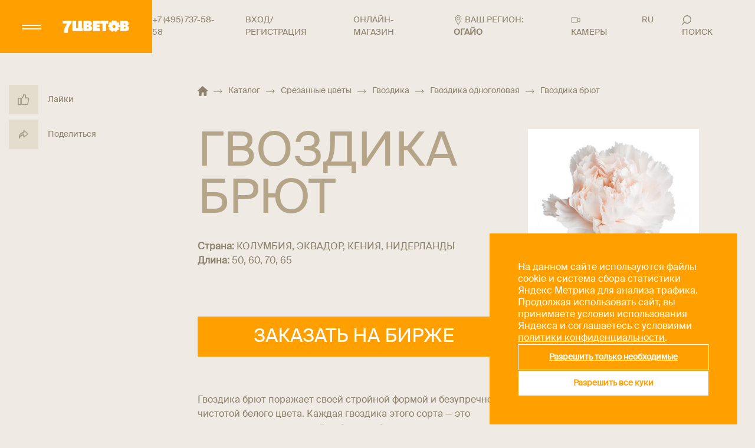

--- FILE ---
content_type: text/html; charset=UTF-8
request_url: https://www.7flowers.ru/catalog/srezannye-tsvety/gvozdika/gvozdika-odnogolovaya/gvozdika-bryut/
body_size: 34154
content:

<!doctype html>
<html lang="ru">

<head>
    <meta name="viewport" content="width=device-width, user-scalable=no, initial-scale=1.0, maximum-scale=1.0, minimum-scale=1.0">
    <meta http-equiv="X-UA-Compatible" content="ie=edge">
    <meta name="format-detection" content="telephone=no">
    <title>
        &#127799; Гвоздика брют купить оптом в Москве | Гвоздика одноголовая в «7ЦВЕТОВ»&#127802;
    </title>
    <meta http-equiv="Content-Type" content="text/html; charset=UTF-8" />
<meta name="description" content="Гвоздика брют - купить по оптовой цене напрямую от поставщика «7ЦВЕТОВ». Заказать товары категории «Гвоздика одноголовая» мелким и крупным оптом с доставкой по Москве и всей России." />
<link rel="canonical" href="https://www.7flowers.ru/catalog/srezannye-tsvety/gvozdika/gvozdika-odnogolovaya/gvozdika-bryut/" />
<script data-skip-moving="true">(function(w, d, n) {var cl = "bx-core";var ht = d.documentElement;var htc = ht ? ht.className : undefined;if (htc === undefined || htc.indexOf(cl) !== -1){return;}var ua = n.userAgent;if (/(iPad;)|(iPhone;)/i.test(ua)){cl += " bx-ios";}else if (/Windows/i.test(ua)){cl += ' bx-win';}else if (/Macintosh/i.test(ua)){cl += " bx-mac";}else if (/Linux/i.test(ua) && !/Android/i.test(ua)){cl += " bx-linux";}else if (/Android/i.test(ua)){cl += " bx-android";}cl += (/(ipad|iphone|android|mobile|touch)/i.test(ua) ? " bx-touch" : " bx-no-touch");cl += w.devicePixelRatio && w.devicePixelRatio >= 2? " bx-retina": " bx-no-retina";if (/AppleWebKit/.test(ua)){cl += " bx-chrome";}else if (/Opera/.test(ua)){cl += " bx-opera";}else if (/Firefox/.test(ua)){cl += " bx-firefox";}ht.className = htc ? htc + " " + cl : cl;})(window, document, navigator);</script>


<link href="https://www.7flowers.ru:443/local/templates/main/styles.css?17218957091079" type="text/css"  data-template-style="true"  rel="stylesheet" />
<link href="https://www.7flowers.ru:443/local/templates/main/template_styles.css?1766386876318154" type="text/css"  data-template-style="true"  rel="stylesheet" />







<link rel="preload" href="https://img.webcdn.ru/catalog/Photo/УТ-00039315.jpg" as="image">
<link rel="alternate" hreflang="RU-NVS" href="https://www.7flowers.ru/catalog/srezannye-tsvety/gvozdika/gvozdika-odnogolovaya/gvozdika-bryut/?geo=novosibirsk" />
<link rel="alternate" hreflang="RU-SPB" href="https://www.7flowers.ru/catalog/srezannye-tsvety/gvozdika/gvozdika-odnogolovaya/gvozdika-bryut/?geo=spb" />
<meta property="og:type" content="website">
<meta property="og:title" content="🌷 Гвоздика брют купить оптом в Москве | Гвоздика одноголовая в «7ЦВЕТОВ»🌺">
<meta property="og:description" content="Гвоздика брют - купить по оптовой цене напрямую от поставщика «7ЦВЕТОВ». Заказать товары категории «Гвоздика одноголовая» мелким и крупным оптом с доставкой по Москве и всей России.">
<meta property="og:url" content="https://www.7flowers.ru/catalog/srezannye-tsvety/gvozdika/gvozdika-odnogolovaya/gvozdika-bryut/">
<meta property="og:image" content="https://img.webcdn.ru/catalog/Photo/УТ-00039315.jpg">
<meta property="og:site_name" content="7ЦВЕТОВ">
<meta property="og:locale" content="ru_Ru">
<script type="application/ld+json">{"@context":"http:\/\/schema.org","@type":"WebPage","mainEntity":{"@type":"Thing","name":"\u0413\u0432\u043e\u0437\u0434\u0438\u043a\u0430 \u0431\u0440\u044e\u0442","image":"https:\/\/img.webcdn.ru\/catalog\/Photo\/\u0423\u0422-00039315.jpg","description":"\u0413\u0432\u043e\u0437\u0434\u0438\u043a\u0430 \u0431\u0440\u044e\u0442 - \u043a\u0443\u043f\u0438\u0442\u044c \u043f\u043e \u043e\u043f\u0442\u043e\u0432\u043e\u0439 \u0446\u0435\u043d\u0435 \u043d\u0430\u043f\u0440\u044f\u043c\u0443\u044e \u043e\u0442 \u043f\u043e\u0441\u0442\u0430\u0432\u0449\u0438\u043a\u0430 \u00ab7\u0426\u0412\u0415\u0422\u041e\u0412\u00bb. \u0417\u0430\u043a\u0430\u0437\u0430\u0442\u044c \u0442\u043e\u0432\u0430\u0440\u044b \u043a\u0430\u0442\u0435\u0433\u043e\u0440\u0438\u0438 \u00ab\u0413\u0432\u043e\u0437\u0434\u0438\u043a\u0430 \u043e\u0434\u043d\u043e\u0433\u043e\u043b\u043e\u0432\u0430\u044f\u00bb \u043c\u0435\u043b\u043a\u0438\u043c \u0438 \u043a\u0440\u0443\u043f\u043d\u044b\u043c \u043e\u043f\u0442\u043e\u043c \u0441 \u0434\u043e\u0441\u0442\u0430\u0432\u043a\u043e\u0439 \u043f\u043e \u041c\u043e\u0441\u043a\u0432\u0435 \u0438 \u0432\u0441\u0435\u0439 \u0420\u043e\u0441\u0441\u0438\u0438.","additionalType":"Product","brand":{"@type":"Brand","name":"7\u0426\u0412\u0415\u0422\u041e\u0412"},"url":"https:\/\/www.7flowers.ru\/catalog\/srezannye-tsvety\/gvozdika\/gvozdika-odnogolovaya\/gvozdika-bryut\/"}}</script>



    <meta name="yandex-verification" content="bfa9ffe7a247b702" />
    <meta name="yandex-verification" content="a042d209b5579267" />
    <meta name="google-site-verification" content="ExYZsgFJN8UoSFZFRoP43u46nkiS51dZzUM2jOnsCjY" />
        <meta name="yandex-verification" content="21f6e9e4303d1b47" />
<!-- Google tag (gtag.js) -->
<!-- Yandex.Metrika counter -->
<!-- /Yandex.Metrika counter -->

<!-- Roistat Counter Start -->
<!-- Roistat Counter End -->

<noscript><img src="https://vk.com/rtrg?p=VK-RTRG-1444706-4CUq8" style="position:fixed; left:-999px;" alt=""/></noscript>

<!-- Varioqub experiments -->
<script type="application/ld+json">
{
  "@context": "https://schema.org",
  "@type": "Florist",
  "name": "7Цветов",
  "image": "https://www.7flowers.ru/local/templates/images/logo.webp",
  "address": {
    "@type": "PostalAddress",
    "streetAddress": " Молодогвардейская, д. 61, стр.16, территория ДОК-5",
    "addressLocality": "Москва",
    "postalCode": "121351",
    "addressCountry": "RU"
  },
  "telephone": "8-800-200-17-11",
  "openingHours": "Mo-Fr 08:00-19:00, Sa-Su 10:00-17:00 ",
  "url": "https://www.7flowers.ru",
  "sameAs": [
    "https://vk.com/7flowersonline",
    "https://ok.ru/groupsemtsvetov",
    "https://t.me/sevenflowersmsk",
    "https://www.youtube.com/user/7FLOWERSrus"
  ],
  "paymentAccepted": "Cash, Credit Card",
    "description": "Цветы оптом в Москве с доставкой всей России. Цветочная база «7ЦВЕТОВ» предлагает большой ассортимент живых цветов со склада по оптовым ценам."
}
</script>


</head>

<body>
        <noscript>
    <div><img src="https://mc.yandex.ru/watch/6274279" style="position:absolute; left:-9999px;" alt=""/></div>
</noscript>
<noscript><img src="https://vk.com/rtrg?p=VK-RTRG-1338246-5I8Lj" style="position:fixed; left:-999px;" alt=""/>
</noscript>

<!-- Top.Mail.Ru counter -->
<noscript><div><img src="https://top-fwz1.mail.ru/counter?id=3583717;js=na" style="position:absolute;left:-9999px;" alt="Top.Mail.Ru" /></div></noscript>
<!-- /Top.Mail.Ru counter -->            <div class="geo-confirm">
            <div class="geo-confirm__close" data-geo-confirm-close="">
                <svg class="icon">
                    <use xlink:href="https://www.7flowers.ru:443/local/templates/main/images/svg/sprite.svg#icon_close"></use>
                </svg>
            </div>
            <div class="geo-confirm__text">
                <div>Ваш город</div>
                <div class="geo-confirm__city">Огайо</div>
            </div>
            <div class="geo-confirm__buttons">
                <button class="geo-confirm__button geo-confirm__yes" data-geo-confirm-yes="">
                    Да, спасибо
                </button>
                <button class="geo-confirm__button geo-confirm__no" data-geo-confirm-close="" data-popup-geo-open="">
                    Нет, другой
                </button>
            </div>
        </div>
        <div class="search-popup">
        <div class="container">
            <form action="/search/" class="search-form">
                <div class="search-page__search">
                    <input type="text" name="q" placeholder="найти" required>
                    <button type="submit">
                        <svg>
                            <use xlink:href="#icon-search--white"></use>
                        </svg>
                    </button>
                </div>
            </form>
            <div class="search-page__tags">
                <a class="search-page__tag" href="https://www.7flowers.ru:443/catalog/srezannye-tsvety/roza/">
                    РОЗА
                </a>
                <a class="search-page__tag" href="https://www.7flowers.ru:443/catalog/srezannye-tsvety/liliya/">
                    ЛИЛИЯ
                </a>
                <a class="search-page__tag" href="https://www.7flowers.ru:443/catalog/srezannye-tsvety/roza/roza-kustovaya/">
                    Роза кустовая
                </a>
            </div>
        </div>
    </div>
    <div class="popup-geo">
                <div class="popup-geo__overlay" data-popup-geo-close=""></div>
        <div class="popup-geo__content">
            <div class="popup-geo__header">
                <p class="popup-geo__title ttu">Выберите свой регион местонахождения, чтобы определить склад доставки
                    цветов</p>
            </div>
            <div class="popup-geo__close" data-popup-geo-close="">
                <svg>
                    <use xlink:href="#icon_close"></use>
                </svg>
                <span>
                    закрыть
                </span>
            </div>
            <div class="popup-geo__favorites">
                <a href="https://www.7flowers.ru/catalog/srezannye-tsvety/gvozdika/gvozdika-odnogolovaya/gvozdika-bryut/" data-id="216" data-skip-geo-link>Москва</a>
                <a href="https://www.7flowers.ru/catalog/srezannye-tsvety/gvozdika/gvozdika-odnogolovaya/gvozdika-bryut/?geo=spb" data-id="269" data-skip-geo-link>Санкт-Петербург</a>
                <a href="https://www.7flowers.ru/catalog/srezannye-tsvety/gvozdika/gvozdika-odnogolovaya/gvozdika-bryut/?geo=novosibirsk" data-id="73" data-skip-geo-link>Новосибирск и область</a>
            </div>
            <div class="popup-geo__items" data-current-region-id="" data-current-region-id-lk="77">
                                    <div class="popup-geo__item">
                        <div class="popup-geo__letter">
                            А                        </div>
                        <ul>
                                                            <li data-id="76" data-id-lk="22" >
                                                                        <a href="https://www.7flowers.ru/catalog/srezannye-tsvety/gvozdika/gvozdika-odnogolovaya/gvozdika-bryut/" data-skip-geo-link>
                                        Алтайский край                                    </a>
                                </li>
                                                            <li data-id="83" data-id-lk="28" >
                                                                        <a href="https://www.7flowers.ru/catalog/srezannye-tsvety/gvozdika/gvozdika-odnogolovaya/gvozdika-bryut/" data-skip-geo-link>
                                        Амурская область                                    </a>
                                </li>
                                                            <li data-id="25" data-id-lk="29" >
                                                                        <a href="https://www.7flowers.ru/catalog/srezannye-tsvety/gvozdika/gvozdika-odnogolovaya/gvozdika-bryut/" data-skip-geo-link>
                                        Архангельская область                                    </a>
                                </li>
                                                            <li data-id="35" data-id-lk="30" >
                                                                        <a href="https://www.7flowers.ru/catalog/srezannye-tsvety/gvozdika/gvozdika-odnogolovaya/gvozdika-bryut/" data-skip-geo-link>
                                        Астраханская область                                    </a>
                                </li>
                                                    </ul>
                    </div>
                                    <div class="popup-geo__item">
                        <div class="popup-geo__letter">
                            Б                        </div>
                        <ul>
                                                            <li data-id="4" data-id-lk="31" >
                                                                        <a href="https://www.7flowers.ru/catalog/srezannye-tsvety/gvozdika/gvozdika-odnogolovaya/gvozdika-bryut/" data-skip-geo-link>
                                        Белгородская область                                    </a>
                                </li>
                                                            <li data-id="17" data-id-lk="32" >
                                                                        <a href="https://www.7flowers.ru/catalog/srezannye-tsvety/gvozdika/gvozdika-odnogolovaya/gvozdika-bryut/" data-skip-geo-link>
                                        Брянская область                                    </a>
                                </li>
                                                    </ul>
                    </div>
                                    <div class="popup-geo__item">
                        <div class="popup-geo__letter">
                            В                        </div>
                        <ul>
                                                            <li data-id="19" data-id-lk="33" >
                                                                        <a href="https://www.7flowers.ru/catalog/srezannye-tsvety/gvozdika/gvozdika-odnogolovaya/gvozdika-bryut/" data-skip-geo-link>
                                        Владимирская область                                    </a>
                                </li>
                                                            <li data-id="33" data-id-lk="34" >
                                                                        <a href="https://www.7flowers.ru/catalog/srezannye-tsvety/gvozdika/gvozdika-odnogolovaya/gvozdika-bryut/" data-skip-geo-link>
                                        Волгоградская область                                    </a>
                                </li>
                                                            <li data-id="24" data-id-lk="35" >
                                                                        <a href="https://www.7flowers.ru/catalog/srezannye-tsvety/gvozdika/gvozdika-odnogolovaya/gvozdika-bryut/" data-skip-geo-link>
                                        Вологодская область                                    </a>
                                </li>
                                                            <li data-id="18" data-id-lk="36" >
                                                                        <a href="https://www.7flowers.ru/catalog/srezannye-tsvety/gvozdika/gvozdika-odnogolovaya/gvozdika-bryut/" data-skip-geo-link>
                                        Воронежская область                                    </a>
                                </li>
                                                    </ul>
                    </div>
                                    <div class="popup-geo__item">
                        <div class="popup-geo__letter">
                            Е                        </div>
                        <ul>
                                                            <li data-id="89" data-id-lk="79" >
                                                                        <a href="https://www.7flowers.ru/catalog/srezannye-tsvety/gvozdika/gvozdika-odnogolovaya/gvozdika-bryut/" data-skip-geo-link>
                                        Еврейская автономная область                                    </a>
                                </li>
                                                    </ul>
                    </div>
                                    <div class="popup-geo__item">
                        <div class="popup-geo__letter">
                            З                        </div>
                        <ul>
                                                            <li data-id="71" data-id-lk="75" >
                                                                        <a href="https://www.7flowers.ru/catalog/srezannye-tsvety/gvozdika/gvozdika-odnogolovaya/gvozdika-bryut/" data-skip-geo-link>
                                        Забайкальский край                                    </a>
                                </li>
                                                    </ul>
                    </div>
                                    <div class="popup-geo__item">
                        <div class="popup-geo__letter">
                            И                        </div>
                        <ul>
                                                            <li data-id="5" data-id-lk="37" >
                                                                        <a href="https://www.7flowers.ru/catalog/srezannye-tsvety/gvozdika/gvozdika-odnogolovaya/gvozdika-bryut/" data-skip-geo-link>
                                        Ивановская область                                    </a>
                                </li>
                                                            <li data-id="69" data-id-lk="38" >
                                                                        <a href="https://www.7flowers.ru/catalog/srezannye-tsvety/gvozdika/gvozdika-odnogolovaya/gvozdika-bryut/" data-skip-geo-link>
                                        Иркутская область                                    </a>
                                </li>
                                                    </ul>
                    </div>
                                    <div class="popup-geo__item">
                        <div class="popup-geo__letter">
                            К                        </div>
                        <ul>
                                                            <li data-id="40" data-id-lk="7" >
                                                                        <a href="https://www.7flowers.ru/catalog/srezannye-tsvety/gvozdika/gvozdika-odnogolovaya/gvozdika-bryut/" data-skip-geo-link>
                                        Кабардино-Балкарская Республика                                    </a>
                                </li>
                                                            <li data-id="27" data-id-lk="39" >
                                                                        <a href="https://www.7flowers.ru/catalog/srezannye-tsvety/gvozdika/gvozdika-odnogolovaya/gvozdika-bryut/" data-skip-geo-link>
                                        Калининградская область                                    </a>
                                </li>
                                                            <li data-id="6" data-id-lk="40" >
                                                                        <a href="https://www.7flowers.ru/catalog/srezannye-tsvety/gvozdika/gvozdika-odnogolovaya/gvozdika-bryut/" data-skip-geo-link>
                                        Калужская область                                    </a>
                                </li>
                                                            <li data-id="84" data-id-lk="41" >
                                                                        <a href="https://www.7flowers.ru/catalog/srezannye-tsvety/gvozdika/gvozdika-odnogolovaya/gvozdika-bryut/" data-skip-geo-link>
                                        Камчатский край                                    </a>
                                </li>
                                                            <li data-id="44" data-id-lk="9" >
                                                                        <a href="https://www.7flowers.ru/catalog/srezannye-tsvety/gvozdika/gvozdika-odnogolovaya/gvozdika-bryut/" data-skip-geo-link>
                                        Карачаево-Черкесская Республика                                    </a>
                                </li>
                                                            <li data-id="72" data-id-lk="42" >
                                                                        <a href="https://www.7flowers.ru/catalog/srezannye-tsvety/gvozdika/gvozdika-odnogolovaya/gvozdika-bryut/" data-skip-geo-link>
                                        Кемеровская область                                    </a>
                                </li>
                                                            <li data-id="50" data-id-lk="43" >
                                                                        <a href="https://www.7flowers.ru/catalog/srezannye-tsvety/gvozdika/gvozdika-odnogolovaya/gvozdika-bryut/" data-skip-geo-link>
                                        Кировская область                                    </a>
                                </li>
                                                            <li data-id="7" data-id-lk="44" >
                                                                        <a href="https://www.7flowers.ru/catalog/srezannye-tsvety/gvozdika/gvozdika-odnogolovaya/gvozdika-bryut/" data-skip-geo-link>
                                        Костромская область                                    </a>
                                </li>
                                                            <li data-id="32" data-id-lk="23" >
                                                                        <a href="https://www.7flowers.ru/catalog/srezannye-tsvety/gvozdika/gvozdika-odnogolovaya/gvozdika-bryut/" data-skip-geo-link>
                                        Краснодарский край                                    </a>
                                </li>
                                                            <li data-id="70" data-id-lk="24" >
                                                                        <a href="https://www.7flowers.ru/catalog/srezannye-tsvety/gvozdika/gvozdika-odnogolovaya/gvozdika-bryut/" data-skip-geo-link>
                                        Красноярский край                                    </a>
                                </li>
                                                            <li data-id="91" data-id-lk="91" >
                                                                        <a href="https://www.7flowers.ru/catalog/srezannye-tsvety/gvozdika/gvozdika-odnogolovaya/gvozdika-bryut/" data-skip-geo-link>
                                        Крым                                    </a>
                                </li>
                                                            <li data-id="64" data-id-lk="45" >
                                                                        <a href="https://www.7flowers.ru/catalog/srezannye-tsvety/gvozdika/gvozdika-odnogolovaya/gvozdika-bryut/" data-skip-geo-link>
                                        Курганская область                                    </a>
                                </li>
                                                            <li data-id="8" data-id-lk="46" >
                                                                        <a href="https://www.7flowers.ru/catalog/srezannye-tsvety/gvozdika/gvozdika-odnogolovaya/gvozdika-bryut/" data-skip-geo-link>
                                        Курская область                                    </a>
                                </li>
                                                    </ul>
                    </div>
                                    <div class="popup-geo__item">
                        <div class="popup-geo__letter">
                            Л                        </div>
                        <ul>
                                                            <li data-id="21" data-id-lk="47" >
                                                                        <a href="https://www.7flowers.ru/catalog/srezannye-tsvety/gvozdika/gvozdika-odnogolovaya/gvozdika-bryut/" data-skip-geo-link>
                                        Ленинградская область                                    </a>
                                </li>
                                                            <li data-id="9" data-id-lk="48" >
                                                                        <a href="https://www.7flowers.ru/catalog/srezannye-tsvety/gvozdika/gvozdika-odnogolovaya/gvozdika-bryut/" data-skip-geo-link>
                                        Липецкая область                                    </a>
                                </li>
                                                    </ul>
                    </div>
                                    <div class="popup-geo__item">
                        <div class="popup-geo__letter">
                            М                        </div>
                        <ul>
                                                            <li data-id="85" data-id-lk="49" >
                                                                        <a href="https://www.7flowers.ru/catalog/srezannye-tsvety/gvozdika/gvozdika-odnogolovaya/gvozdika-bryut/" data-skip-geo-link>
                                        Магаданская область                                    </a>
                                </li>
                                                            <li data-id="216" data-id-lk="77" >
                                                                        <a href="https://www.7flowers.ru/catalog/srezannye-tsvety/gvozdika/gvozdika-odnogolovaya/gvozdika-bryut/" data-skip-geo-link>
                                        Москва                                    </a>
                                </li>
                                                            <li data-id="3" data-id-lk="50" >
                                                                        <a href="https://www.7flowers.ru/catalog/srezannye-tsvety/gvozdika/gvozdika-odnogolovaya/gvozdika-bryut/" data-skip-geo-link>
                                        Московская область                                    </a>
                                </li>
                                                            <li data-id="26" data-id-lk="51" >
                                                                        <a href="https://www.7flowers.ru/catalog/srezannye-tsvety/gvozdika/gvozdika-odnogolovaya/gvozdika-bryut/" data-skip-geo-link>
                                        Мурманская область                                    </a>
                                </li>
                                                    </ul>
                    </div>
                                    <div class="popup-geo__item">
                        <div class="popup-geo__letter">
                            Н                        </div>
                        <ul>
                                                            <li data-id="30" data-id-lk="89" >
                                                                        <a href="https://www.7flowers.ru/catalog/srezannye-tsvety/gvozdika/gvozdika-odnogolovaya/gvozdika-bryut/" data-skip-geo-link>
                                        Ненецкий автономный округ                                    </a>
                                </li>
                                                            <li data-id="51" data-id-lk="52" >
                                                                        <a href="https://www.7flowers.ru/catalog/srezannye-tsvety/gvozdika/gvozdika-odnogolovaya/gvozdika-bryut/" data-skip-geo-link>
                                        Нижегородская область                                    </a>
                                </li>
                                                            <li data-id="29" data-id-lk="53" >
                                                                        <a href="https://www.7flowers.ru/catalog/srezannye-tsvety/gvozdika/gvozdika-odnogolovaya/gvozdika-bryut/" data-skip-geo-link>
                                        Новгородская область                                    </a>
                                </li>
                                                            <li data-id="73" data-id-lk="54" >
                                                                        <a href="https://www.7flowers.ru/catalog/srezannye-tsvety/gvozdika/gvozdika-odnogolovaya/gvozdika-bryut/?geo=novosibirsk" data-skip-geo-link>
                                        Новосибирск и Новосибирская область                                    </a>
                                </li>
                                                    </ul>
                    </div>
                                    <div class="popup-geo__item">
                        <div class="popup-geo__letter">
                            О                        </div>
                        <ul>
                                                            <li data-id="74" data-id-lk="55" >
                                                                        <a href="https://www.7flowers.ru/catalog/srezannye-tsvety/gvozdika/gvozdika-odnogolovaya/gvozdika-bryut/" data-skip-geo-link>
                                        Омская область                                    </a>
                                </li>
                                                            <li data-id="57" data-id-lk="56" >
                                                                        <a href="https://www.7flowers.ru/catalog/srezannye-tsvety/gvozdika/gvozdika-odnogolovaya/gvozdika-bryut/" data-skip-geo-link>
                                        Оренбургская область                                    </a>
                                </li>
                                                            <li data-id="10" data-id-lk="57" >
                                                                        <a href="https://www.7flowers.ru/catalog/srezannye-tsvety/gvozdika/gvozdika-odnogolovaya/gvozdika-bryut/" data-skip-geo-link>
                                        Орловская область                                    </a>
                                </li>
                                                    </ul>
                    </div>
                                    <div class="popup-geo__item">
                        <div class="popup-geo__letter">
                            П                        </div>
                        <ul>
                                                            <li data-id="56" data-id-lk="58" >
                                                                        <a href="https://www.7flowers.ru/catalog/srezannye-tsvety/gvozdika/gvozdika-odnogolovaya/gvozdika-bryut/" data-skip-geo-link>
                                        Пензенская область                                    </a>
                                </li>
                                                            <li data-id="55" data-id-lk="59" >
                                                                        <a href="https://www.7flowers.ru/catalog/srezannye-tsvety/gvozdika/gvozdika-odnogolovaya/gvozdika-bryut/" data-skip-geo-link>
                                        Пермский край                                    </a>
                                </li>
                                                            <li data-id="87" data-id-lk="25" >
                                                                        <a href="https://www.7flowers.ru/catalog/srezannye-tsvety/gvozdika/gvozdika-odnogolovaya/gvozdika-bryut/" data-skip-geo-link>
                                        Приморский край                                    </a>
                                </li>
                                                            <li data-id="28" data-id-lk="60" >
                                                                        <a href="https://www.7flowers.ru/catalog/srezannye-tsvety/gvozdika/gvozdika-odnogolovaya/gvozdika-bryut/" data-skip-geo-link>
                                        Псковская область                                    </a>
                                </li>
                                                    </ul>
                    </div>
                                    <div class="popup-geo__item">
                        <div class="popup-geo__letter">
                            Р                        </div>
                        <ul>
                                                            <li data-id="36" data-id-lk="01" >
                                                                        <a href="https://www.7flowers.ru/catalog/srezannye-tsvety/gvozdika/gvozdika-odnogolovaya/gvozdika-bryut/" data-skip-geo-link>
                                        Республика Адыгея                                    </a>
                                </li>
                                                            <li data-id="80" data-id-lk="4" >
                                                                        <a href="https://www.7flowers.ru/catalog/srezannye-tsvety/gvozdika/gvozdika-odnogolovaya/gvozdika-bryut/" data-skip-geo-link>
                                        Республика Алтай                                    </a>
                                </li>
                                                            <li data-id="58" data-id-lk="2" >
                                                                        <a href="https://www.7flowers.ru/catalog/srezannye-tsvety/gvozdika/gvozdika-odnogolovaya/gvozdika-bryut/" data-skip-geo-link>
                                        Республика Башкортостан                                    </a>
                                </li>
                                                            <li data-id="77" data-id-lk="3" >
                                                                        <a href="https://www.7flowers.ru/catalog/srezannye-tsvety/gvozdika/gvozdika-odnogolovaya/gvozdika-bryut/" data-skip-geo-link>
                                        Республика Бурятия                                    </a>
                                </li>
                                                            <li data-id="39" data-id-lk="5" >
                                                                        <a href="https://www.7flowers.ru/catalog/srezannye-tsvety/gvozdika/gvozdika-odnogolovaya/gvozdika-bryut/" data-skip-geo-link>
                                        Республика Дагестан                                    </a>
                                </li>
                                                            <li data-id="43" data-id-lk="6" >
                                                                        <a href="https://www.7flowers.ru/catalog/srezannye-tsvety/gvozdika/gvozdika-odnogolovaya/gvozdika-bryut/" data-skip-geo-link>
                                        Республика Ингушетия                                    </a>
                                </li>
                                                            <li data-id="37" data-id-lk="8" >
                                                                        <a href="https://www.7flowers.ru/catalog/srezannye-tsvety/gvozdika/gvozdika-odnogolovaya/gvozdika-bryut/" data-skip-geo-link>
                                        Республика Калмыкия                                    </a>
                                </li>
                                                            <li data-id="23" data-id-lk="10" >
                                                                        <a href="https://www.7flowers.ru/catalog/srezannye-tsvety/gvozdika/gvozdika-odnogolovaya/gvozdika-bryut/" data-skip-geo-link>
                                        Республика Карелия                                    </a>
                                </li>
                                                            <li data-id="22" data-id-lk="11" >
                                                                        <a href="https://www.7flowers.ru/catalog/srezannye-tsvety/gvozdika/gvozdika-odnogolovaya/gvozdika-bryut/" data-skip-geo-link>
                                        Республика Коми                                    </a>
                                </li>
                                                            <li data-id="49" data-id-lk="12" >
                                                                        <a href="https://www.7flowers.ru/catalog/srezannye-tsvety/gvozdika/gvozdika-odnogolovaya/gvozdika-bryut/" data-skip-geo-link>
                                        Республика Марий Эл                                    </a>
                                </li>
                                                            <li data-id="47" data-id-lk="13" >
                                                                        <a href="https://www.7flowers.ru/catalog/srezannye-tsvety/gvozdika/gvozdika-odnogolovaya/gvozdika-bryut/" data-skip-geo-link>
                                        Республика Мордовия                                    </a>
                                </li>
                                                            <li data-id="86" data-id-lk="14" >
                                                                        <a href="https://www.7flowers.ru/catalog/srezannye-tsvety/gvozdika/gvozdika-odnogolovaya/gvozdika-bryut/" data-skip-geo-link>
                                        Республика Саха (Якутия)                                    </a>
                                </li>
                                                            <li data-id="41" data-id-lk="15" >
                                                                        <a href="https://www.7flowers.ru/catalog/srezannye-tsvety/gvozdika/gvozdika-odnogolovaya/gvozdika-bryut/" data-skip-geo-link>
                                        Республика Северная Осетия-Алания                                    </a>
                                </li>
                                                            <li data-id="48" data-id-lk="16" >
                                                                        <a href="https://www.7flowers.ru/catalog/srezannye-tsvety/gvozdika/gvozdika-odnogolovaya/gvozdika-bryut/" data-skip-geo-link>
                                        Республика Татарстан                                    </a>
                                </li>
                                                            <li data-id="79" data-id-lk="17" >
                                                                        <a href="https://www.7flowers.ru/catalog/srezannye-tsvety/gvozdika/gvozdika-odnogolovaya/gvozdika-bryut/" data-skip-geo-link>
                                        Республика Тыва                                    </a>
                                </li>
                                                            <li data-id="78" data-id-lk="19" >
                                                                        <a href="https://www.7flowers.ru/catalog/srezannye-tsvety/gvozdika/gvozdika-odnogolovaya/gvozdika-bryut/" data-skip-geo-link>
                                        Республика Хакасия                                    </a>
                                </li>
                                                            <li data-id="34" data-id-lk="61" >
                                                                        <a href="https://www.7flowers.ru/catalog/srezannye-tsvety/gvozdika/gvozdika-odnogolovaya/gvozdika-bryut/" data-skip-geo-link>
                                        Ростовская область                                    </a>
                                </li>
                                                            <li data-id="11" data-id-lk="62" >
                                                                        <a href="https://www.7flowers.ru/catalog/srezannye-tsvety/gvozdika/gvozdika-odnogolovaya/gvozdika-bryut/" data-skip-geo-link>
                                        Рязанская область                                    </a>
                                </li>
                                                    </ul>
                    </div>
                                    <div class="popup-geo__item">
                        <div class="popup-geo__letter">
                            С                        </div>
                        <ul>
                                                            <li data-id="54" data-id-lk="63" >
                                                                        <a href="https://www.7flowers.ru/catalog/srezannye-tsvety/gvozdika/gvozdika-odnogolovaya/gvozdika-bryut/" data-skip-geo-link>
                                        Самарская область                                    </a>
                                </li>
                                                            <li data-id="269" data-id-lk="78" >
                                                                        <a href="https://www.7flowers.ru/catalog/srezannye-tsvety/gvozdika/gvozdika-odnogolovaya/gvozdika-bryut/?geo=spb" data-skip-geo-link>
                                        Санкт-Петербург                                    </a>
                                </li>
                                                            <li data-id="60" data-id-lk="64" >
                                                                        <a href="https://www.7flowers.ru/catalog/srezannye-tsvety/gvozdika/gvozdika-odnogolovaya/gvozdika-bryut/" data-skip-geo-link>
                                        Саратовская область                                    </a>
                                </li>
                                                            <li data-id="88" data-id-lk="65" >
                                                                        <a href="https://www.7flowers.ru/catalog/srezannye-tsvety/gvozdika/gvozdika-odnogolovaya/gvozdika-bryut/" data-skip-geo-link>
                                        Сахалинская область                                    </a>
                                </li>
                                                            <li data-id="63" data-id-lk="66" >
                                                                        <a href="https://www.7flowers.ru/catalog/srezannye-tsvety/gvozdika/gvozdika-odnogolovaya/gvozdika-bryut/" data-skip-geo-link>
                                        Свердловская область                                    </a>
                                </li>
                                                            <li data-id="12" data-id-lk="67" >
                                                                        <a href="https://www.7flowers.ru/catalog/srezannye-tsvety/gvozdika/gvozdika-odnogolovaya/gvozdika-bryut/" data-skip-geo-link>
                                        Смоленская область                                    </a>
                                </li>
                                                            <li data-id="42" data-id-lk="26" >
                                                                        <a href="https://www.7flowers.ru/catalog/srezannye-tsvety/gvozdika/gvozdika-odnogolovaya/gvozdika-bryut/" data-skip-geo-link>
                                        Ставропольский край                                    </a>
                                </li>
                                                    </ul>
                    </div>
                                    <div class="popup-geo__item">
                        <div class="popup-geo__letter">
                            Т                        </div>
                        <ul>
                                                            <li data-id="13" data-id-lk="68" >
                                                                        <a href="https://www.7flowers.ru/catalog/srezannye-tsvety/gvozdika/gvozdika-odnogolovaya/gvozdika-bryut/" data-skip-geo-link>
                                        Тамбовская область                                    </a>
                                </li>
                                                            <li data-id="14" data-id-lk="69" >
                                                                        <a href="https://www.7flowers.ru/catalog/srezannye-tsvety/gvozdika/gvozdika-odnogolovaya/gvozdika-bryut/" data-skip-geo-link>
                                        Тверская область                                    </a>
                                </li>
                                                            <li data-id="75" data-id-lk="70" >
                                                                        <a href="https://www.7flowers.ru/catalog/srezannye-tsvety/gvozdika/gvozdika-odnogolovaya/gvozdika-bryut/" data-skip-geo-link>
                                        Томская область                                    </a>
                                </li>
                                                            <li data-id="15" data-id-lk="71" >
                                                                        <a href="https://www.7flowers.ru/catalog/srezannye-tsvety/gvozdika/gvozdika-odnogolovaya/gvozdika-bryut/" data-skip-geo-link>
                                        Тульская область                                    </a>
                                </li>
                                                            <li data-id="62" data-id-lk="72" >
                                                                        <a href="https://www.7flowers.ru/catalog/srezannye-tsvety/gvozdika/gvozdika-odnogolovaya/gvozdika-bryut/" data-skip-geo-link>
                                        Тюменская область                                    </a>
                                </li>
                                                    </ul>
                    </div>
                                    <div class="popup-geo__item">
                        <div class="popup-geo__letter">
                            У                        </div>
                        <ul>
                                                            <li data-id="52" data-id-lk="18" >
                                                                        <a href="https://www.7flowers.ru/catalog/srezannye-tsvety/gvozdika/gvozdika-odnogolovaya/gvozdika-bryut/" data-skip-geo-link>
                                        Удмуртская Республика                                    </a>
                                </li>
                                                            <li data-id="59" data-id-lk="73" >
                                                                        <a href="https://www.7flowers.ru/catalog/srezannye-tsvety/gvozdika/gvozdika-odnogolovaya/gvozdika-bryut/" data-skip-geo-link>
                                        Ульяновская область                                    </a>
                                </li>
                                                    </ul>
                    </div>
                                    <div class="popup-geo__item">
                        <div class="popup-geo__letter">
                            Х                        </div>
                        <ul>
                                                            <li data-id="82" data-id-lk="27" >
                                                                        <a href="https://www.7flowers.ru/catalog/srezannye-tsvety/gvozdika/gvozdika-odnogolovaya/gvozdika-bryut/" data-skip-geo-link>
                                        Хабаровский край                                    </a>
                                </li>
                                                            <li data-id="66" data-id-lk="80" >
                                                                        <a href="https://www.7flowers.ru/catalog/srezannye-tsvety/gvozdika/gvozdika-odnogolovaya/gvozdika-bryut/" data-skip-geo-link>
                                        Ханты-Мансийский автономный округ                                    </a>
                                </li>
                                                    </ul>
                    </div>
                                    <div class="popup-geo__item">
                        <div class="popup-geo__letter">
                            Ч                        </div>
                        <ul>
                                                            <li data-id="67" data-id-lk="74" >
                                                                        <a href="https://www.7flowers.ru/catalog/srezannye-tsvety/gvozdika/gvozdika-odnogolovaya/gvozdika-bryut/" data-skip-geo-link>
                                        Челябинская область                                    </a>
                                </li>
                                                            <li data-id="45" data-id-lk="20" >
                                                                        <a href="https://www.7flowers.ru/catalog/srezannye-tsvety/gvozdika/gvozdika-odnogolovaya/gvozdika-bryut/" data-skip-geo-link>
                                        Чеченская Республика                                    </a>
                                </li>
                                                            <li data-id="53" data-id-lk="21" >
                                                                        <a href="https://www.7flowers.ru/catalog/srezannye-tsvety/gvozdika/gvozdika-odnogolovaya/gvozdika-bryut/" data-skip-geo-link>
                                        Чувашская Республика                                    </a>
                                </li>
                                                            <li data-id="90" data-id-lk="81" >
                                                                        <a href="https://www.7flowers.ru/catalog/srezannye-tsvety/gvozdika/gvozdika-odnogolovaya/gvozdika-bryut/" data-skip-geo-link>
                                        Чукотский автономный округ                                    </a>
                                </li>
                                                    </ul>
                    </div>
                                    <div class="popup-geo__item">
                        <div class="popup-geo__letter">
                            Я                        </div>
                        <ul>
                                                            <li data-id="65" data-id-lk="82" >
                                                                        <a href="https://www.7flowers.ru/catalog/srezannye-tsvety/gvozdika/gvozdika-odnogolovaya/gvozdika-bryut/" data-skip-geo-link>
                                        Ямало-Ненецкий автономный округ                                    </a>
                                </li>
                                                            <li data-id="16" data-id-lk="76" >
                                                                        <a href="https://www.7flowers.ru/catalog/srezannye-tsvety/gvozdika/gvozdika-odnogolovaya/gvozdika-bryut/" data-skip-geo-link>
                                        Ярославская область                                    </a>
                                </li>
                                                    </ul>
                    </div>
                            </div>
        </div>
    </div>
    <div class="page"><!--.page-->
        <header class="header">
            <div class="header-mega-menu" itemscope itemtype="https://www.schema.org/SiteNavigationElement">
                <a class="header-mega-menu__phone d-md-none" href="tel:+74957375858">+7 (495) 737-58-58</a>
                <div class="header-mega-menu__top">
                    <div class="header-mega-menu__geo">
                        <svg class="header-mega-menu__icon">
                            <use xlink:href="https://www.7flowers.ru:443/local/templates/main/images/svg/sprite.svg#icon-geo"></use>
                        </svg>
                        <span>Ваш регион: </span>
                        <a href="#" data-popup-geo-open="">
                            Огайо                        </a>
                    </div>
                                            <div class="header-mega-menu__camera">
                            <svg class="header-mega-menu__icon">
                                <use xlink:href="https://www.7flowers.ru:443/local/templates/main/images/svg/sprite.svg#icon-camera"></use>
                            </svg>
                            <a href="https://cabinet.7flowers.ru/cameras" rel="nofollow">
                                Камеры
                            </a>
                        </div>
                                    </div>
                            <div class="header-mega-menu__item">
            <a href="https://www.7flowers.ru:443/catalog/" class="header-mega-menu__link" itemprop="url" >
                Каталог            </a>
            <meta itemprop="name" content="Каталог">
            <span class="header-mega-menu__number">01</span>
                            <img src="/local/templates/main/images/empty.gif"
                    data-src="/local/templates/main/images/main-menu/menu-image_catalog.webp"
                    alt="Каталог"
                >
                    </div>
            <div class="header-mega-menu__item">
            <a href="https://www.7flowers.ru:443/news/" class="header-mega-menu__link" itemprop="url" >
                Новости и акции            </a>
            <meta itemprop="name" content="Новости и акции">
            <span class="header-mega-menu__number">02</span>
                            <img src="/local/templates/main/images/empty.gif"
                    data-src="/local/templates/main/images/main-menu/menu-image_news.webp"
                    alt="Новости и акции"
                >
                    </div>
            <div class="header-mega-menu__item">
            <a href="https://www.7flowers.ru:443/contacts/" class="header-mega-menu__link" itemprop="url" >
                Контакты            </a>
            <meta itemprop="name" content="Контакты">
            <span class="header-mega-menu__number">03</span>
                            <img src="/local/templates/main/images/empty.gif"
                    data-src="/upload/resize_cache/webp/local/templates/main/images/main-menu/menu-image_contact.webp"
                    alt="Контакты"
                >
                    </div>
            <div class="header-mega-menu__item">
            <a href="https://www.7flowers.ru:443/about/" class="header-mega-menu__link" itemprop="url" rel="nofollow">
                О компании            </a>
            <meta itemprop="name" content="О компании">
            <span class="header-mega-menu__number">04</span>
                            <img src="/local/templates/main/images/empty.gif"
                    data-src="/local/templates/main/images/main-menu/menu-image_company.webp"
                    alt="О компании"
                >
                    </div>
            <div class="header-mega-menu__item">
            <a href="https://www.7flowers.ru:443/delivery/" class="header-mega-menu__link" itemprop="url" >
                Доставка            </a>
            <meta itemprop="name" content="Доставка">
            <span class="header-mega-menu__number">05</span>
                            <img src="/local/templates/main/images/empty.gif"
                    data-src="/local/templates/main/images/main-menu/menu-image_delivery.webp"
                    alt="Доставка"
                >
                    </div>
            <div class="header-mega-menu__item">
            <a href="https://www.7flowers.ru:443/work-with-us/" class="header-mega-menu__link" itemprop="url" >
                Работа с нами            </a>
            <meta itemprop="name" content="Работа с нами">
            <span class="header-mega-menu__number">06</span>
                            <img src="/local/templates/main/images/empty.gif"
                    data-src="/upload/resize_cache/webp/local/templates/main/images/main-menu/menu-image.webp"
                    alt="Работа с нами"
                >
                    </div>
            <div class="header-mega-menu__item">
            <a href="https://www.7flowers.ru:443/vakansii/" class="header-mega-menu__link" itemprop="url" rel="nofollow">
                Вакансии            </a>
            <meta itemprop="name" content="Вакансии">
            <span class="header-mega-menu__number">07</span>
                    </div>
            <div class="header-mega-menu__item">
            <a href="https://cabinet.7flowers.ru/exchange?force-sb=registration&disable-tour=1" class="header-mega-menu__link" itemprop="url" rel="nofollow">
                Стать клиентом            </a>
            <meta itemprop="name" content="Стать клиентом">
            <span class="header-mega-menu__number">08</span>
                    </div>
            <div class="header-mega-menu__item">
            <a href="https://www.7flowers.ru:443/sistema-skidok/" class="header-mega-menu__link" itemprop="url" >
                Программа лояльности            </a>
            <meta itemprop="name" content="Программа лояльности">
            <span class="header-mega-menu__number">09</span>
                    </div>
                </div>
            <div class="header__container">
                <div class="header__catalog">
                                            <div class="header__burger" data-mega-menu="">
                            <span></span>
                            <span></span>
                        </div>
                                        <div class="header__logo">
                                                    <a href="https://www.7flowers.ru:443/">
                                <img src="/local/templates/main/images/logo.svg" alt="Логотип 7ЦВЕТОВ" width="300" height="69">
                            </a>
                                            </div>
                </div>
                <div class="header__right">
                    <a class="d-none d-md-inline" href="tel:+74957375858">+7 (495) 737-58-58</a>
                    <a href="https://cabinet.7flowers.ru/exchange?force-sb=registration&disable-tour=1" rel="nofollow noopener" class="header__shop d-none d-xl-inline" target="_blank">
                        Вход/регистрация                    </a>
                    <a href="https://cabinet.7flowers.ru/" rel="nofollow noopener" class="header__shop d-none d-lg-inline" target="_blank">
                        Онлайн-магазин                    </a>
                                            <div class="header__geo d-none d-xl-block">
                            <svg class="header__icon">
                                <use xlink:href="https://www.7flowers.ru:443/local/templates/main/images/svg/sprite.svg#icon-geo"></use>
                            </svg>
                            <span>Ваш регион: </span>
                            <a href="#" data-popup-geo-open="">
                                Огайо                            </a>
                        </div>
                                                                <div class="header__camera">
                            <svg class="header__icon">
                                <use xlink:href="https://www.7flowers.ru:443/local/templates/main/images/svg/sprite.svg#icon-camera"></use>
                            </svg>
                            <a href="https://cabinet.7flowers.ru/cameras" rel="nofollow">
                                Камеры
                            </a>
                        </div>
                                                                <a href="" class="header__lang" data-lang="en">RU</a>
                                        <div class="header__search" data-open-search="">
                        <svg class="header__icon open">
                            <use xlink:href="https://www.7flowers.ru:443/local/templates/main/images/svg/sprite.svg#icon-search"></use>
                        </svg>
                        <svg class="header__icon close">
                            <use xlink:href="https://www.7flowers.ru:443/local/templates/main/images/svg/sprite.svg#icon_close"></use>
                        </svg>
                        <span class="open">Поиск</span>
                        <span class="close">Закрыть</span>
                    </div>
                </div>
            </div>
        </header>
        <div class="container d-xl-none header-bottom">
            <div class="row pt-4 pb-4">
                <div class="col-6 col-lg-12 text-left text-md-right text-lg-center px-1">
                    <a href="https://cabinet.7flowers.ru/exchange?force-sb=registration&disable-tour=1" class="header__shop" target="_blank" rel="nofollow noopener">
                        Вход/регистрация                    </a>
                </div>
                <div class="col-6 text-right d-lg-none text-md-left px-1">
                    <a href="https://cabinet.7flowers.ru/" class="header__shop" rel="nofollow" target="_blank">
                        Онлайн-магазин                    </a>
                </div>
            </div>
        </div>
<style>
    .ya-share2__container_size_m .ya-share2__item_more.ya-share2__item_has-pretty-view .ya-share2__link_more.ya-share2__link_more-button-type_short {
        background-color: transparent !important;
    }
    .ya-share2__item_more.ya-share2__item_has-pretty-view .ya-share2__icon_more {
        background-image: url('/local/templates/main/images/svg/sprite.svg#share');
    }
</style>
<div class="catalog-element">
    <div class="container">
        <div class="row">
            <div class="col-md-3 d-none d-md-block">
                <div class="news-detail__social">
						<span class="news-detail__icon catalog-element__like" data-id="122728">
							<svg>
								<use xlink:href="https://www.7flowers.ru:443/local/templates/main/images/svg/sprite.svg#like"></use>
							</svg>
						</span>
                    <span class="catalog-element__label">
                        Лайки                    </span>
                </div>
                <div class="news-detail__social">
                    <div
                            data-curtain=""
                            data-shape="round"
                            data-limit="0"
                            data-more-button-type="short"
                            data-services="vkontakte,odnoklassniki,telegram,viber,whatsapp"
                            class="news-detail__icon ya-share2"
                    ></div>
                    <span>
                        Поделиться
                    </span>
                </div>
            </div>
            <div class="col-md-9 order-0 order-md-1">
                <div class="breadcrumbs mbs breadcrumbs--catalog" itemscope itemtype="https://schema.org/BreadcrumbList">
        <span itemprop="itemListElement" itemscope itemtype="https://schema.org/ListItem">
            <a href="https://www.7flowers.ru:443/" class="breadcrumbs__item" itemprop="item">
                <svg class="breadcrumbs__home">
                    <use xlink:href="https://www.7flowers.ru:443/local/templates/main/images/svg/sprite.svg#icon-home"></use>
                </svg>
            </a>
            <meta itemprop="name" content="7ЦВЕТОВ">
            <meta itemprop="position" content="1" />
        </span><svg class="breadcrumbs__separate">
            <use xlink:href="https://www.7flowers.ru:443/local/templates/main/images/svg/sprite.svg#arrow-breadcrums"></use>
        </svg><span itemprop="itemListElement" itemscope itemtype="https://schema.org/ListItem">
                    <a href="https://www.7flowers.ru:443/catalog/" title="Каталог" itemprop="item">
					<span itemprop="name">Каталог</span>
				</a>
				<meta itemprop="position" content="1" />
				</span><svg class="breadcrumbs__separate">
            <use xlink:href="https://www.7flowers.ru:443/local/templates/main/images/svg/sprite.svg#arrow-breadcrums"></use>
        </svg><span itemprop="itemListElement" itemscope itemtype="https://schema.org/ListItem">
                    <a href="https://www.7flowers.ru:443/catalog/srezannye-tsvety/" title="Срезанные цветы" itemprop="item">
					<span itemprop="name">Срезанные цветы</span>
				</a>
				<meta itemprop="position" content="2" />
				</span><svg class="breadcrumbs__separate">
            <use xlink:href="https://www.7flowers.ru:443/local/templates/main/images/svg/sprite.svg#arrow-breadcrums"></use>
        </svg><span itemprop="itemListElement" itemscope itemtype="https://schema.org/ListItem">
                    <a href="https://www.7flowers.ru:443/catalog/srezannye-tsvety/gvozdika/" title="Гвоздика" itemprop="item">
					<span itemprop="name">Гвоздика</span>
				</a>
				<meta itemprop="position" content="3" />
				</span><svg class="breadcrumbs__separate">
            <use xlink:href="https://www.7flowers.ru:443/local/templates/main/images/svg/sprite.svg#arrow-breadcrums"></use>
        </svg><span itemprop="itemListElement" itemscope itemtype="https://schema.org/ListItem">
                    <a href="https://www.7flowers.ru:443/catalog/srezannye-tsvety/gvozdika/gvozdika-odnogolovaya/" title="Гвоздика одноголовая" itemprop="item">
					<span itemprop="name">Гвоздика одноголовая</span>
				</a>
				<meta itemprop="position" content="4" />
				</span><svg class="breadcrumbs__separate">
            <use xlink:href="https://www.7flowers.ru:443/local/templates/main/images/svg/sprite.svg#arrow-breadcrums"></use>
        </svg><span itemprop="itemListElement" itemscope itemtype="https://schema.org/ListItem">
                <span itemprop="name">Гвоздика брют</span>
                <meta itemprop="position" content="5" />
            </span></div>                <div class="row">
                    <div class="col-xl-7 order-1 order-xl-0">
                        <div class="catalog-element__top">
                            <h1 class="catalog-element__h1">
                                Гвоздика брют                            </h1>
                            <div class="catalog-element__notify catalog-element__notify--mobile">
                                <span>Для просмотра оптовых цен на сайте пройдите регистрацию на бирже:</span>
                                <!-- noindex -->
                                <a rel="noopener" href="https://cabinet.7flowers.ru/exchange?force-sb=registration&disable-tour=1" target="_blank">Регистрация</a>
                                <!-- /noindex -->
                            </div>
                            <div class="catalog-element__props">
                                                                    <div class="catalog-element__prop">
                                        <span>Страна: </span>
                                        <span>КОЛУМБИЯ, ЭКВАДОР, КЕНИЯ, НИДЕРЛАНДЫ</span>
                                    </div>
                                                                    <div class="catalog-element__prop">
                                        <span>Длина: </span>
                                        <span>50, 60, 70, 65</span>
                                    </div>
                                                            </div>
                                                            <a rel="noopener" href="https://cabinet.7flowers.ru/" target="_blank"
                                   onclick="ym(6274279,'reachGoal','buy_online_catalog');VK.Goal('page_view');"
                                   rel="noopener"
                                   class="catalog-element__btn">Заказать на бирже</a>
                                                                                        <div class="catalog-element__description">
                                    <p>Гвоздика брют поражает своей стройной формой и безупречной чистотой белого цвета. Каждая гвоздика этого сорта — это подарок природы, который добавляет букетам изысканности и делает их поистине королевскими.</p>

<p>Одноголовая гвоздика воплощает в себе идеал симметрии. Каждый бутон равномерно раскрывается, создавая великолепный и гармоничный вид, который становится неповторимым шедевром в каждой композиции.</p>

<p>Выбирая цветы у нас, вы выбираете не только красоту, но и высокое качество каждого бутона. Гвоздика брют гарантирует стойкость и долговечность, делая ваши букеты и композиции неповторимыми и радующими глаз клиентов.</p>
                                </div>
                                                    </div>
                                            </div>
                    <div class="col-12 col-md-6 col-xl-4 order-0 order-xl-1">
                        <div class="catalog-element__img" itemscope itemtype="http://schema.org/ImageObject">
                            <div class="product-gallery swiper">
                                <div class="product-gallery__items swiper-wrapper">
                                                                            <a class="product-gallery__item swiper-slide" href="https://img.webcdn.ru/catalog/Photo/УТ-00039315.jpg" data-fancybox="gallery">
                                            <meta itemprop="name" content="Гвоздика брют в 7ЦВЕТОВ">
                                            <meta itemprop="image" content="https://img.webcdn.ru/catalog/Photo/УТ-00039315.jpg">
                                            <img
                                                src="https://img.webcdn.ru/catalog/Photo/УТ-00039315.jpg"
                                                alt="Гвоздика брют в Москве"
                                                title="Гвоздика брют | Оптовая цветочная компания «Флора Групп»"
                                                itemprop="contentUrl"
                                                loading="lazy"
                                            >
                                        </a>
                                                                            <a class="product-gallery__item swiper-slide" href="https://www.7flowers.ru/catalog/Photo/УТ-00039315.jpg" data-fancybox="gallery">
                                            <meta itemprop="name" content="Гвоздика брют в 7ЦВЕТОВ">
                                            <meta itemprop="image" content="https://www.7flowers.ru/catalog/Photo/УТ-00039315.jpg">
                                            <img
                                                src="https://www.7flowers.ru/catalog/Photo/УТ-00039315.jpg"
                                                alt="Гвоздика брют в Москве"
                                                title="Гвоздика брют | Оптовая цветочная компания «Флора Групп»"
                                                itemprop="contentUrl"
                                                loading="lazy"
                                            >
                                        </a>
                                                                    </div>
                                <div class="product-gallery__pagination swiper-pagination"></div>
                            </div>
                        </div>
                        <div class="catalog-element__notify catalog-element__notify--desktop">
                            <span>Для просмотра оптовых цен на сайте пройдите регистрацию на бирже:</span>
                            <!-- noindex -->
                            <a rel="noopener" href="https://cabinet.7flowers.ru/exchange?force-sb=registration&disable-tour=1" target="_blank">Регистрация</a>
                            <!-- /noindex -->
                        </div>
                    </div>
                </div>
            </div>
        </div>
    </div>
        <div class="container catalog-prev-next">
        <div class="row">
                            <a href="https://www.7flowers.ru:443/catalog/srezannye-tsvety/alstromeriya/alstromeriya-perfekshn-khot-pink/"
                   class="col-md-6 catalog-prev-next__item justify-content-lg-end text-right">
                    <svg>
                        <use xlink:href="#arrow-pagen"></use>
                    </svg>
                    <span>Альстромерия перфекшн хот пинк</span>
                    <span class="catalog-prev-next__img">
                                                    <img data-src="https://img.webcdn.ru/catalog/Photo/УТ-00039141.jpg"
                                 alt="Альстромерия перфекшн хот пинк" width="100%" height="100%">
                                            </span>
                </a>
                                        <a href="https://www.7flowers.ru:443/catalog/srezannye-tsvety/roza/roza-odnogolovaya/roza-odng-super-san/" class="col-md-6 catalog-prev-next__item text-left">
                    <span class="catalog-prev-next__img">
                                                    <img data-src="https://img.webcdn.ru/catalog/Photo/УТ-00039547.jpg"
                                 alt="Роза однг супер сан" width="100%" height="100%">
                                            </span>
                    <span>Роза однг супер сан</span>
                    <svg>
                        <use xlink:href="#arrow-pagen"></use>
                    </svg>
                </a>
                    </div>
    </div>
    <div class="container">
        <div class="row">
            <div class="col-md-3 d-block d-md-none ">
                <div class="news-detail__social">
						<span class="news-detail__icon catalog-element__like" data-id="122728">
							<svg>
								<use xlink:href="https://www.7flowers.ru:443/local/templates/main/images/svg/sprite.svg#like"></use>
							</svg>
						</span>
                    <span class="catalog-element__label">
                        Лайки                    </span>
                </div>
                <div class="news-detail__social">
                    <div
                        data-curtain=""
                        data-shape="round"
                        data-limit="0"
                        data-more-button-type="short"
                        data-services="vkontakte,odnoklassniki,telegram,viber,whatsapp"
                        class="news-detail__icon ya-share2"
                    ></div>
                    <span>
                        Поделиться
                    </span>
                </div>
            </div>
        </div>
    </div>
</div>

</div><!--/.page-->
<div class="container">
    <footer class="footer">
        <div class="row">
            <div class="col-12 col-md-5 col-lg-2">
                <div class="footer__socials">
                                            <a href="https://vk.com/7flowersonline" class="footer__social" target="_blank" rel="nofollow noopener">
                            <svg class="footer__icon">
                                <use xlink:href="#vk"></use>
                            </svg>
                        </a>
                                            <a href="https://ok.ru/groupsemtsvetov" class="footer__social" target="_blank" rel="nofollow noopener">
                            <svg class="footer__icon">
                                <use xlink:href="#ok"></use>
                            </svg>
                        </a>
                                            <a href="https://t.me/sevenflowersmsk" class="footer__social" target="_blank" rel="nofollow noopener">
                            <svg class="footer__icon">
                                <use xlink:href="#telegram"></use>
                            </svg>
                        </a>
                                            <a href="https://www.youtube.com/user/7FLOWERSrus" class="footer__social" target="_blank" rel="nofollow noopener">
                            <svg class="footer__icon">
                                <use xlink:href="#youtube"></use>
                            </svg>
                        </a>
                                    </div>
            </div>
            <div class="col-12 col-md-7 col-lg-10">
                <div class="row">
                    <div class="col-12 col-lg-6 offset-lg-6 offset-0">
                        <div class="footer--fsc">
                            <div class="footer__phone">
                                <svg class="icon">
                                    <use xlink:href="#icon-phone"></use>
                                </svg>
                                Телефон:
                                <a href="tel:88002001711">
                                    <span style="white-space: nowrap;">8 800 200-17-11</span>
                                </a>
                            </div>
                            <iframe src="https://yandex.ru/sprav/widget/rating-badge/230873727985?type=rating" width="150" height="50" style="border: 0"></iframe>
                        </div>
                    </div>
                </div>
                <div class="row">
                    <div class="col-12 col-lg-6">
                        <div class="footer__copyright">
                            <a href="https://www.7flowers.ru:443/privacy-policy/" rel="nofollow" class="footer__poly d-md-none">Политика конфиденциальности</a>
                            <span class="d-none d-md-inline">
                                © 2026 «7ЦВЕТОВ»
                            </span>
                                                            <a href="https://www.7flowers.ru:443/pismo-direktoru/" target="_blank" class="footer__poly" rel="nofollow">Письмо директору</a>
                                                        <a href="https://www.7flowers.ru:443/sitemap/">Карта сайта</a>
                        </div>
                    </div>
                    <div class="col-12 col-lg-6">
                        <div class="footer--fsc">
                            <span class="d-md-none footer__copy">
                                © 2026 «7ЦВЕТОВ»
                            </span>
                            <a href="https://www.7flowers.ru:443/privacy-policy/" rel="nofollow"
                               class="d-none d-md-inline">Политика конфиденциальности</a>
                            <div class="footer__designer">
                                <a href="https://cpeople.ru/" target="_blank" rel="nofollow noopener">Дизайн CreativePeople</a>
                                <img src="/upload/resize_cache/webp/local/templates/main/images/designer.webp" alt="" width="28" height="28">
                            </div>
                        </div>
                    </div>
                </div>
            </div>
        </div>
    </footer>
</div>

<div class="cookies">
    <div class="cookies__btn">Файлы Куки</div>
    <div class="cookies__popup">
        <div class="cookies__text">
            На данном сайте используются файлы cookie и система сбора статистики Яндекс Метрика для анализа трафика.<br>
            Продолжая использовать сайт, вы принимаете условия использования Яндекса и соглашаетесь с условиями <a href="https://www.7flowers.ru:443/privacy-policy/">политики конфиденциальности</a>.
        </div>
        <div class="cookies__close cookies__close--required">Разрешить только необходимые</div>
        <div class="cookies__close cookies__close--all">Разрешить все куки</div>
    </div>
</div>

<div style="display: none">
    <svg viewBox="0 0 512 512" xmlns="http://www.w3.org/2000/svg" xmlns:xlink="http://www.w3.org/1999/xlink"><style>:root>svg{display:none}:root>svg:target{display:block}</style><svg viewBox="0 0 24 24" class="aaui-icon" id="arrow" xmlns="http://www.w3.org/2000/svg"><path d="M8.6 16.6l4.6-4.6-4.6-4.6L10 6l6 6-6 6-1.4-1.4z" fill="#757575"/></svg><svg fill="none" viewBox="0 0 16 8" id="arrow-back" xmlns="http://www.w3.org/2000/svg"><path d="M.646 3.646a.5.5 0 000 .708l3.182 3.182a.5.5 0 10.708-.708L1.707 4l2.829-2.828a.5.5 0 10-.708-.708L.646 3.646zM16 3.5H1v1h15v-1z" fill="#fff"/></svg><svg fill="none" viewBox="0 0 13 13" id="arrow-black" xmlns="http://www.w3.org/2000/svg"><path d="M12.107 1.393a.5.5 0 00-.5-.5h-4.5a.5.5 0 000 1h4v4a.5.5 0 001 0v-4.5zM1.354 12.353L11.96 1.748l-.707-.707L.646 11.646l.708.708z" fill="#343434"/></svg><svg fill="none" viewBox="0 0 16 8" id="arrow-breadcrums" xmlns="http://www.w3.org/2000/svg"><path d="M15.354 4.354a.5.5 0 000-.708L12.172.464a.5.5 0 10-.708.708L14.293 4l-2.829 2.828a.5.5 0 10.708.708l3.182-3.182zM0 4.5h15v-1H0v1z" fill="#8B816D"/></svg><svg fill="none" viewBox="0 0 17 11" id="arrow-catalog-menu" xmlns="http://www.w3.org/2000/svg"><path d="M8.966 9.887l7.85-7.85a.654.654 0 00-.925-.925L8.504 8.5 1.117 1.112a.654.654 0 00-.925.925l7.85 7.85c.255.256.669.256.924 0z" fill="#8B816D"/></svg><svg fill="none" viewBox="0 0 9 18" id="arrow-family-slider" xmlns="http://www.w3.org/2000/svg"><path d="M8 1L2 9.329 8 17" stroke="#fff" stroke-width="2"/></svg><svg fill="none" viewBox="0 0 15 28" id="arrow-pagen" xmlns="http://www.w3.org/2000/svg"><path d="M.293 15.203l12.006 12.505a.973.973 0 001.414-.026 1.073 1.073 0 000-1.448L2.415 14.466 13.713 2.7c.391-.407.391-1.067 0-1.474a.972.972 0 00-1.414 0L.293 13.73a1.073 1.073 0 000 1.473z" fill="#8B816D"/></svg><svg fill="none" viewBox="0 0 26 16" id="arrow-select" xmlns="http://www.w3.org/2000/svg"><path d="M13.713 15.007L25.72 2.47a1.078 1.078 0 00-.024-1.478.97.97 0 00-1.39 0L13.006 12.791 1.708.993a.97.97 0 00-1.415 0c-.39.408-.39 1.07 0 1.478l12.006 12.536a.97.97 0 001.414 0z" fill="#8B816D"/></svg><svg viewBox="0 0 19 8" fill="none" id="arrow-shops-slider" xmlns="http://www.w3.org/2000/svg"><path d="M18.43 4.353a.5.5 0 000-.707L15.25.464a.5.5 0 10-.708.707L17.37 4 14.54 6.828a.5.5 0 10.707.707l3.182-3.182zM0 4.5h18.077v-1H0v1z" fill="#fff"/></svg><svg fill="none" viewBox="0 0 15 8" id="arrow-white" xmlns="http://www.w3.org/2000/svg"><path d="M14.354 3.646a.5.5 0 010 .708l-3.182 3.182a.5.5 0 11-.708-.708L13.293 4l-2.829-2.828a.5.5 0 11.708-.708l3.182 3.182zM0 3.5h14v1H0v-1z" fill="#fff"/></svg><svg fill="none" viewBox="0 0 8 40" id="arrow_work-with-us" xmlns="http://www.w3.org/2000/svg"><path d="M3.646 39.354a.5.5 0 00.708 0l3.182-3.182a.5.5 0 00-.708-.707L4 38.293l-2.828-2.828a.5.5 0 10-.708.707l3.182 3.182zM3.5 0v39h1V0h-1z" fill="#8B816D"/></svg><svg fill="none" viewBox="0 0 16 12" id="check-mark" xmlns="http://www.w3.org/2000/svg"><path d="M15.766.36a.8.8 0 00-1.132 0L5.05 9.943 1.366 6.26A.8.8 0 00.234 7.39l4.25 4.25a.8.8 0 001.132 0l10.15-10.15a.8.8 0 000-1.132z" fill="#B5A588"/></svg><svg fill="none" viewBox="0 0 29 29" id="clock" xmlns="http://www.w3.org/2000/svg"><circle cx="14.5" cy="14.5" r="14.5" fill="#fff"/><path d="M18.563 15.766l-2.788-2.091v-4.26a.774.774 0 10-1.55 0v4.647c0 .244.115.474.31.62l3.099 2.324a.77.77 0 001.084-.156.773.773 0 00-.155-1.084z" fill="#FFA000"/><path d="M15 4C9.486 4 5 8.486 5 14s4.486 10 10 10 10-4.486 10-10S20.514 4 15 4zm0 18.45c-4.66 0-8.45-3.79-8.45-8.45 0-4.66 3.79-8.45 8.45-8.45 4.66 0 8.45 3.79 8.45 8.45 0 4.66-3.79 8.45-8.45 8.45z" fill="#FFA000"/></svg><svg fill="none" viewBox="0 0 16 16" id="delivery-map-arrow" xmlns="http://www.w3.org/2000/svg"><g clip-path="url(#delivery-map-arrow-svg)"><path d="M8.439 12.312l7.388-7.715a.663.663 0 00-.015-.909.597.597 0 00-.855 0l-6.953 7.26-6.953-7.26a.597.597 0 00-.87 0 .663.663 0 000 .91l7.387 7.714c.24.25.63.25.871 0z" fill="#8B816D"/></g><defs><clipPath id="delivery-map-arrow-svg"><path fill="#fff" d="M0 0h16v16H0z"/></clipPath></defs></svg><svg fill="none" viewBox="0 0 21 21" id="facebook" xmlns="http://www.w3.org/2000/svg"><path fill-rule="evenodd" clip-rule="evenodd" d="M20.784 10.472C20.784 4.688 16.13 0 10.392 0 4.652 0 0 4.688 0 10.472c0 5.227 3.8 9.56 8.768 10.345v-7.318H6.13v-3.027h2.638V8.165c0-2.625 1.552-4.074 3.925-4.074 1.137 0 2.327.204 2.327.204v2.577h-1.31c-1.292 0-1.694.807-1.694 1.636v1.964h2.882l-.461 3.027h-2.421v7.318c4.968-.786 8.768-5.118 8.768-10.345z" fill="#8B816D"/></svg><svg fill="none" viewBox="0 0 20 20" id="file" xmlns="http://www.w3.org/2000/svg"><path d="M16.923 7.756c0 .257.096.481.289.673a.923.923 0 00.673.289c.256 0 .48-.096.673-.289A4.922 4.922 0 0020 4.936 4.922 4.922 0 0015.064 0a4.922 4.922 0 00-3.494 1.442L1.442 11.571A4.922 4.922 0 000 15.063 4.922 4.922 0 004.936 20a4.922 4.922 0 003.493-1.442l6.86-6.86.031-.031c1.026-1.154.962-2.917-.128-4.039a2.933 2.933 0 00-2.083-.865c-.801 0-1.539.32-2.083.865L5.385 13.27a.923.923 0 00-.289.673c0 .257.096.481.289.673.352.353.993.353 1.346 0l5.64-5.64c.385-.385 1.059-.385 1.475 0a1.026 1.026 0 010 1.474l-6.763 6.763a3.034 3.034 0 01-2.147.897c-.801 0-1.57-.32-2.148-.898a3.034 3.034 0 01-.897-2.147c0-.801.32-1.57.897-2.147L12.917 2.788a3.034 3.034 0 012.147-.897c.801 0 1.57.32 2.148.897a3.037 3.037 0 010 4.295c-.193.16-.289.417-.289.673z" fill="#9F9480"/></svg><svg viewBox="0 0 408 392" id="flower" xmlns="http://www.w3.org/2000/svg"><path d="M205.07 151.351c-27.892 0-50.58 22.686-50.58 50.598 0 27.911 22.688 50.597 50.58 50.597 27.893 0 50.56-22.686 50.56-50.597 0-27.912-22.688-50.598-50.56-50.598zm0 108.162c-31.733 0-57.569-25.833-57.569-57.564s25.815-57.586 57.569-57.586c31.755 0 57.549 25.834 57.549 57.586s-25.815 57.564-57.549 57.564zm-4.491 57.691l6.947.21c3.295 45.036 19.351 66.945 49.111 66.945 15.216 0 27.053-7.429 36.183-22.686l3.463-6.149c6.779-11.374 18.28-19.034 34.231-22.832l7.744-2.099c20.862-5.079 30.978-16.999 30.978-36.453 0-22.056-17.315-40.566-51.483-55.046l2.036-6.653c14.628 2.833 26.444 4.282 35.112 4.282 13.118 0 24.199-4.156 32.888-12.34 8.857-8.164 13.159-18.111 13.159-30.472 0-8.982-4.239-18.321-12.613-27.744l-5.205-6.044c-8.458-9.338-12.782-19.307-12.782-29.548 0-3.106.189-6.023.588-8.898l1.028-6.611c.357-2.014.525-4.197.525-6.757 0-12.151-3.589-22.182-10.683-29.78-7.157-7.66-16.055-11.395-27.2-11.395-17.105 0-35.973 11.648-56.079 34.606l-5.499-4.302c11.963-17.292 18.05-33.032 18.05-46.736 0-12.025-3.883-22.077-11.837-30.744-7.724-8.395-17.147-12.655-28.019-12.655-5.142 0-12.068 1.742-20.589 5.205l-7.849 3.232c-7.996 3.106-13.894 4.617-18.154 4.617-5.121 0-12.698-2.225-22.499-6.611l-6.821-3.274c-5.394-2.308-10.998-3.442-16.979-3.442-10.683 0-19.372 3.673-26.591 11.207-7.262 7.597-10.788 16.81-10.788 28.121 0 14.711 5.688 31.773 16.895 50.723l-5.625 4.093c-20.001-22.602-38.806-34.06-55.89-34.06-27.2 0-40.401 13.472-40.401 41.174v4.974l.797 6.82c.588 6.569.86 10.367.86 12.067 0 8.269-4.134 16.978-12.256 25.939l-6.443 7.282c-7.996 8.856-11.88 17.67-11.88 26.967 0 11.5 4.681 21.238 13.916 28.961 9.402 7.932 21.407 11.941 35.658 11.941 7.954 0 18.574-1.049 32.468-3.19l1.888 6.674c-34.65 14.501-52.217 33.304-52.217 55.864 0 20.504 11.627 33.305 35.511 39.118l8.69 2.141c13.62 3.505 23.526 10.934 29.529 22.056l4.05 7.597c7.724 14.04 19.015 20.881 34.546 20.881 27.305 0 43.508-21.972 49.573-67.155m56.058 74.144c-28.249 0-46.089-17.419-53.204-51.836-8.814 34.438-26.402 51.836-52.448 51.836-18.049 0-31.754-8.269-40.695-24.554l-4.072-7.639c-5.1-9.465-13.285-15.551-25.059-18.594l-8.647-2.119c-27.095-6.611-40.842-22.057-40.842-45.918 0-20.86 12.593-38.635 37.463-52.989-4.764.419-8.94.629-12.613.629-15.95 0-29.467-4.575-40.15-13.578C5.541 217.499 0 205.957 0 192.295c0-10.976 4.596-21.616 13.663-31.647l6.464-7.282c6.968-7.66 10.473-14.795 10.473-21.259 0-.986-.147-3.777-.819-11.353l-.839-7.324v-5.163c0-31.5 16.391-48.163 47.39-48.163 14.419 0 29.614 6.925 45.375 20.63-5.184-12.34-7.744-23.715-7.744-34.418 0-13.011 4.281-24.092 12.718-32.948C135.181 4.491 145.822 0 158.331 0c6.947 0 13.432 1.322 19.854 4.071l6.884 3.295c10.998 4.91 16.706 5.96 19.561 5.96 2.266 0 6.821-.713 15.551-4.113l7.808-3.211c9.507-3.84 17.105-5.708 23.233-5.708 12.908 0 24.073 5.015 33.161 14.9 9.087 9.863 13.684 21.804 13.684 35.466 0 8.835-2.204 18.321-6.569 28.352 14.964-12.57 29.403-18.908 43.129-18.908 13.726 0 23.884 4.575 32.321 13.62 8.332 8.94 12.572 20.566 12.572 34.543 0 2.959-.21 5.54-.609 7.891l-1.007 6.484a58.9 58.9 0 00-.504 7.891c0 8.458 3.715 16.831 11.019 24.932l5.225 6.065C403.152 172.232 408 183.124 408 193.869c0 14.208-5.163 26.17-15.384 35.571-10.011 9.423-22.688 14.229-37.652 14.229-4.155 0-8.836-.294-14.125-.882 23.549 14.103 35.449 31.291 35.449 51.311 0 22.812-12.194 37.376-36.225 43.232l-7.765 2.119c-14.167 3.379-24.199 9.948-29.929 19.559l-3.463 6.149c-10.389 17.397-24.597 26.17-42.227 26.17"/></svg><svg version="1.1" id="footer" x="0" y="0" viewBox="0 0 85 10.7" xml:space="preserve" xmlns="http://www.w3.org/2000/svg"><style>.arst0{fill:#fff}</style><path class="arst0" d="M83.7 2.7c-.2 0-.5-.1-.7-.2-.2-.1-.4-.3-.5-.5s-.2-.4-.2-.7.1-.5.2-.7.3-.4.5-.5c.2 0 .5-.1.7-.1s.5.1.7.2.4.3.5.5c.1.2.1.4.1.6 0 .3 0 .5-.1.7s-.3.4-.5.5c-.2.1-.4.2-.7.2m-1-1.4c0 .2.1.4.1.6.1.2.2.3.4.4.2.1.3.1.5.1s.4 0 .5-.1c.2-.1.3-.2.4-.4.1-.2.1-.4.1-.6s0-.4-.1-.6-.2-.3-.4-.4c-.2-.1-.3-.1-.5-.1s-.4 0-.5.1c-.2.1-.3.2-.4.4s-.1.4-.1.6m.7.2v.7h-.2V.6h.6c.2 0 .3 0 .4.1s.1.2.1.3 0 .2-.1.3c-.1.1-.2.1-.3.1l.4.7H84l-.4-.7h-.2v.1zm0-.7v.5h.6c.1 0 .1-.1.1-.2s0-.2-.1-.2h-.2l-.4-.1zM60.6.6c-.2.2-.4.5-.5.9l-2.5 7.7c-.1.4-.2.7-.1.9.1.2.4.2 1 .2h.4l-.1.3H52l.1-.3c.6 0 1 0 1.2-.2.2-.1.4-.5.6-.9l1.2-3.6h-3.8l-1.2 3.6c-.2.5-.2.8-.1 1 .1.1.5.2 1.2.1l-.1.3H44.5l.1-.3h.6c.3 0 .5-.1.7-.1.2-.1.4-.4.5-1L49 1.5c.1-.4.2-.7.1-.9-.1-.1-.4-.2-.9-.2h-.4L48 0h6.6l-.1.3h-.3c-.5 0-.9.1-1 .2-.2.1-.3.5-.5.9l-1.1 3.4h3.8l1.1-3.4c.1-.5.2-.8 0-.9-.1-.1-.5-.2-1.1-.2l.1-.3H62.2l-.2.4h-.4c-.5 0-.8.1-1 .2M63.8 8.2h-1.4l-.9 1.2c-.1.2-.2.4-.3.4-.1.2 0 .4.1.4.1.1.4.1.8.1l-.1.2h-2.7l.1-.2c.3 0 .6-.1.8-.3.2-.1.4-.3.7-.7.1-.1.1-.2.2-.2l2.8-3.8L66 2.5h.8L68 9.6c0 .3.1.4.2.5 0 .1.2.1.4.1l-.1.2H64l.1-.2h.7c.3-.1.5-.2.6-.4.1-.1.1-.3 0-.5L65 8.2h-1.2zm0-2l-1.1 1.5h2.2l-.4-2.4-.7.9zM8.4 1.1l-2.6 8c-.2.3-.2.5-.2.6.1.1.3.2.6.2.8 0 1.5-.2 2.1-.7.1-.1.3-.2.4-.3.7-.7 1.3-1.8 1.8-3.3 1.1-3.4.6-5.1-1.4-5.1h-.6l-.1.6zM0 10.7l.1-.3c.7 0 1.2-.1 1.5-.3.2-.2.4-.5.6-1l2.5-7.6c.2-.5.2-.9 0-1C4.5.4 4.1.3 3.4.4l.1-.4h6.9c1.6 0 2.8.5 3.7 1.4.9 1 1.1 2.3.6 4-.5 1.5-1.4 2.7-2.8 3.7-1 .8-2.2 1.3-3.5 1.5-.5.1-1.1.1-1.7.1H0zM20.1 2.8c.4-.1.8-.1 1.3-.1 1.6 0 2.6.4 3.2 1.2.6.7.7 1.7.3 2.8-.3 1-.9 1.9-1.9 2.6-.8.7-1.8 1.2-3 1.3-.4.1-.9.1-1.3.1-1.7 0-2.8-.5-3.4-1.4-.4-.7-.5-1.6-.1-2.6.3-1.1 1-2 2-2.7.9-.7 1.8-1.1 2.9-1.2m0 7c.7-.5 1.3-1.6 1.8-3.1.7-2.4.5-3.5-.7-3.5-.4 0-.7.1-1.1.4-.2.1-.4.3-.5.5-.5.6-.9 1.5-1.3 2.6-.3 1-.4 1.8-.4 2.4.1.7.4 1.2 1.1 1.2.3-.1.7-.3 1.1-.5M30.5 2.8c.4-.1.8-.1 1.3-.1 1.6 0 2.6.4 3.2 1.2.6.7.7 1.7.3 2.8-.3 1-.9 1.9-1.8 2.6-.8.7-1.8 1.2-3 1.3-.4.1-.9.1-1.3.1-1.7 0-2.8-.5-3.4-1.4-.4-.7-.5-1.6-.1-2.6.3-1.1 1-2 2-2.7.9-.7 1.8-1.1 2.8-1.2m0 7c.7-.5 1.3-1.6 1.8-3.1.7-2.4.5-3.5-.7-3.5-.4 0-.7.1-1.1.4-.2.1-.4.3-.5.5-.5.6-.9 1.5-1.3 2.6-.3 1-.4 1.8-.4 2.4.1.7.4 1.2 1.1 1.2.4-.1.8-.3 1.1-.5M40.8 3.2h-.3l-1.1 3.4h.6c.3 0 .6-.1.9-.2.6-.2 1-.8 1.3-1.6.2-.5.2-.9.1-1.2-.2-.3-.5-.5-1-.5l-.5.1zm3.9.2c.2.3.2.8.1 1.4 0 .1-.1.1-.1.2-.4.9-1.1 1.4-2.3 1.8l.9 3c.1.4.4.6.8.6l-.1.3h-3.3L39.6 7h-.3l-.8 2.4c-.1.3-.1.6-.1.7.1.2.5.3 1 .2l-.1.3h-5l.1-.3h.3c.3 0 .5-.1.7-.2.2-.1.3-.3.4-.6l1.9-5.9c.1-.3.1-.6 0-.7-.1-.1-.5-.2-.9-.2l.1-.2h5.4c1.2.2 2 .4 2.4.9M78.7 2.7l-.1.3c.8 0 1.2.2 1 .8l-1.3 4-3-5h-3.6l-.1.3c.3 0 .4 0 .6.1.1 0 .2.1.3.3l.2.3-1.9 5.9c-.2.6-.7.9-1.5.9l-.1.2h3.1l.1-.2c-.5 0-.8-.1-.9-.2-.1-.1-.1-.4 0-.8L73 4.3l3.9 6.4H78l2.2-6.9c.1-.3.2-.5.5-.6.2-.1.5-.2.9-.2l.1-.3h-3z"/></svg><svg fill="none" viewBox="0 0 32 32" id="icno_bag_white" xmlns="http://www.w3.org/2000/svg"><path fill="transparent" d="M25.333 9.334H6.667v16h18.666v-16zM10.667 9.333a5.333 5.333 0 1110.666 0" stroke="#fff" stroke-width="1.3" stroke-linecap="square"/></svg><svg fill="none" viewBox="0 0 27 27" id="icon-airplane" xmlns="http://www.w3.org/2000/svg"><path d="M3.268 11.85l1.026.162a.371.371 0 00.174.044l-1.2-.206zm0 0l-.312-.29m.312.29l-.312-.29m0 0l.06.009.673.106.642.101.04.007h0l.042.007-1.457-.23zm-.462-2.17l.218-.12.243-.052-.035-.063-.019-.035m-.407.27l1.988 2.052-.277-.503-1.056-1.91-.248.091m-.407.27l-.015-.07-.008-.039m.023.11l-.023-.11m.43-.16l-.43.16m.43-.16l-.755-1.368.325 1.528m17.104 7.736h-.001.001zM4.493 13.982a.08.08 0 01-.04-.02s0 0 0 0l-.032-.03-1.79-1.667c.049.009.099.013.15.014l.258.04 1.544 1.438-.09.225zm-.217.171l.07.066.095.02-.047.233-.118-.319zm-2.054-2.269l-.379-.352.392-.086.186.03.159.024-.196.21-.045.284-.117-.11zm.836-.574l-.162-.025-.034-.16-.059-.277-.13-.614.395.716.027.125.046.007.146.265-.23-.037zm.454-.675l-.14-.662.387.7-.247-.038zm.255.546l.06-.383-.097.618-.303-.047.34-.188z" stroke="#fff"/><mask id="a" stroke="#fff" fill="none"><path d="M24.706 23.361H2.294a.37.37 0 000 .739h22.412a.37.37 0 000-.739v0z"/></mask><path d="M24.706 23.361H2.294a.37.37 0 000 .739h22.412a.37.37 0 000-.739z"/><path d="M2.294 23.361v-1h0v1zm0 .739v1h0v-1zm22.412 0v1h0v-1zm0-1.739H2.294v2h22.412v-2zm-22.412 0a1.37 1.37 0 00-.968.401l1.414 1.415a.63.63 0 01-.446.184v-2zm-.968.401a1.37 1.37 0 00-.401.968h2a.631.631 0 01-.185.447l-1.414-1.415zm-.401.968c0 .364.144.712.4.969l1.415-1.415a.63.63 0 01.185.447h-2zm.4.969c.258.256.606.4.969.4v-2a.63.63 0 01.446.185L1.326 24.7zm.969.4h22.412v-2H2.294v2zm22.412 0c.363 0 .711-.144.968-.4l-1.414-1.415a.63.63 0 01.446-.184v2zm.968-.4a1.37 1.37 0 00.401-.969h-2a.63.63 0 01.185-.446l1.414 1.415zm.401-.969a1.37 1.37 0 00-.4-.968l-1.415 1.415a.631.631 0 01-.185-.447h2zm-.4-.968a1.37 1.37 0 00-.969-.4v2a.63.63 0 01-.446-.185l1.414-1.415z" stroke="#fff" mask="url(#a)"/></svg><svg viewBox="0 0 16 10" id="icon-camera" xmlns="http://www.w3.org/2000/svg"><path d="M15.393 1.216a.432.432 0 00-.41-.007l-3.295 1.713v-.909C11.688 1.118 10.927.4 10 .4H2.09C1.16.401.4 1.118.4 2.013v5.974c.001.895.761 1.612 1.689 1.613h7.91c.928-.001 1.688-.718 1.69-1.613v-.89l3.295 1.714a.432.432 0 00.41-.007.4.4 0 00.206-.347V1.563a.4.4 0 00-.207-.347zm-4.54 6.771c-.001.441-.378.807-.854.808h-7.91c-.476 0-.853-.366-.853-.808V2.013c0-.441.377-.807.853-.808H10c.476 0 .853.367.853.808v5.974zm.835-4.15l3.076-1.6v5.545l-3.076-1.6V3.838z"/></svg><svg fill="none" viewBox="0 0 12 12" id="icon-catalog" xmlns="http://www.w3.org/2000/svg"><path fill="#8B816D" d="M0 0h5v5H0zM0 7h5v5H0zM7 0h5v5H7zM7 7h5v5H7z"/></svg><svg fill="none" viewBox="0 0 16 12" id="icon-check" xmlns="http://www.w3.org/2000/svg"><path d="M15.766.36a.8.8 0 00-1.132 0L5.05 9.943 1.366 6.26A.8.8 0 00.234 7.39l4.25 4.25a.8.8 0 001.132 0l10.15-10.15a.8.8 0 000-1.132z" fill="#8B816D"/></svg><svg viewBox="0 0 26 26" id="icon-checkbox" xmlns="http://www.w3.org/2000/svg"><path fill="#fff" d="M-1-1h28v28H-1z"/><g><path fill="#ffa000" d="M-.227.224h30v30.16h-30z"/></g></svg><svg fill="none" viewBox="0 0 17 17" id="icon-filter" xmlns="http://www.w3.org/2000/svg"><path d="M6.611 14.167h3.778v-1.89H6.61v1.89zM0 2.833v1.89h17v-1.89H0zm2.833 6.611h11.334V7.556H2.833v1.888z" fill="#fff"/></svg><svg fill="none" viewBox="0 0 32 32" id="icon-flower-white" xmlns="http://www.w3.org/2000/svg"><g clip-path="url(#clip0_568_9250)"><path d="M16.527 24.685c-.01.04-.018.082-.027.123a5.463 5.463 0 00-.027-.122l.027-.045.027.044z" stroke="#fff"/></g><defs><clipPath id="clip0_568_9250"><path fill="#fff" transform="translate(3 2)" d="M0 0h27v27H0z"/></clipPath></defs></svg><svg viewBox="0 0 16 16" id="icon-geo" xmlns="http://www.w3.org/2000/svg"><path d="M8 0a5.436 5.436 0 00-5.43 5.43c0 1.203.708 3.033 2.23 5.759a61.878 61.878 0 002.114 3.496l.746 1.132a.407.407 0 00.68 0l.746-1.132a61.207 61.207 0 002.115-3.496c1.52-2.726 2.229-4.556 2.229-5.759A5.436 5.436 0 008 0zm2.49 10.792a60.282 60.282 0 01-2.083 3.445L8 14.854l-.407-.617a60.954 60.954 0 01-2.083-3.445C4.099 8.264 3.384 6.46 3.384 5.43A4.622 4.622 0 018 .814a4.622 4.622 0 014.616 4.616c0 1.03-.715 2.834-2.126 5.362z"/><path d="M8 2.385c-1.66 0-3.01 1.351-3.01 3.011 0 1.66 1.35 3.01 3.01 3.01 1.66 0 3.01-1.35 3.01-3.01 0-1.66-1.35-3.01-3.01-3.01zm0 5.208a2.2 2.2 0 01-2.197-2.197A2.2 2.2 0 018 3.2a2.2 2.2 0 012.197 2.197A2.2 2.2 0 018 7.593z"/></svg><svg fill="none" viewBox="0 0 17 17" id="icon-home" xmlns="http://www.w3.org/2000/svg"><path d="M16.787 8.3a.81.81 0 00-.066-1.159L9.123.493a.947.947 0 00-1.235.014L.264 7.495a.806.806 0 00-.036 1.159l.19.199c.318.33.83.37 1.145.087l.57-.51v7.47c0 .458.371.829.829.829h2.972a.83.83 0 00.829-.83v-5.225h3.79V15.9c-.007.458.321.829.78.829h3.148a.83.83 0 00.83-.83V8.535l.351.309c.194.17.6.034.91-.306l.215-.237z" fill="#8B816D"/></svg><svg fill="none" viewBox="0 0 16 16" id="icon-phone" xmlns="http://www.w3.org/2000/svg"><path d="M12.645 9.911c-.328-.34-.723-.523-1.141-.523-.416 0-.814.18-1.155.52L9.28 10.972c-.087-.047-.175-.091-.26-.135-.121-.061-.236-.118-.334-.18-1-.634-1.908-1.461-2.779-2.532-.422-.533-.706-.983-.912-1.438.277-.254.534-.517.784-.77l.283-.287c.71-.71.71-1.628 0-2.337l-.922-.922a14.056 14.056 0 01-.314-.32c-.202-.21-.415-.426-.635-.63-.327-.323-.719-.495-1.13-.495-.413 0-.811.172-1.149.496l-.007.007L.758 2.587a2.47 2.47 0 00-.733 1.57c-.08.986.21 1.905.433 2.506.547 1.476 1.364 2.843 2.583 4.309a15.89 15.89 0 005.292 4.143c.776.368 1.813.804 2.971.878.071.004.146.007.213.007.78 0 1.435-.28 1.949-.837.003-.007.01-.01.013-.017.176-.213.378-.405.59-.612.146-.138.295-.283.44-.435.334-.348.51-.753.51-1.168 0-.42-.18-.821-.52-1.159l-1.854-1.86zm1.209 3.556c-.004 0-.004.004 0 0-.132.142-.267.27-.412.412-.22.21-.443.43-.652.676-.341.364-.743.537-1.27.537-.05 0-.104 0-.155-.004-1.003-.064-1.935-.456-2.634-.79a15.001 15.001 0 01-4.984-3.904c-1.152-1.388-1.922-2.67-2.432-4.049-.314-.84-.429-1.495-.378-2.113a1.55 1.55 0 01.466-1.003l1.152-1.152c.165-.155.34-.24.513-.24.213 0 .385.129.493.237l.01.01c.206.192.402.392.608.604.105.108.213.216.32.328l.923.922c.358.358.358.689 0 1.047-.098.098-.193.195-.29.29-.284.29-.555.56-.848.824-.007.007-.014.01-.017.017-.29.29-.237.574-.176.766l.01.03c.24.582.578 1.129 1.091 1.78l.003.004c.932 1.148 1.915 2.043 3 2.728.138.088.28.16.414.227.122.06.237.118.335.179.013.006.027.017.04.023a.732.732 0 00.335.085c.28 0 .456-.176.513-.233l1.155-1.155c.115-.115.297-.254.51-.254.21 0 .381.132.486.247a.426.426 0 00.007.007l1.86 1.86c.348.345.348.7.004 1.057z" fill="#8B816D"/></svg><svg viewBox="0 0 16 16" id="icon-search" xmlns="http://www.w3.org/2000/svg"><g clip-path="url(#icon-search-svg)"><path d="M8.954 0A7.054 7.054 0 0116 7.046a7.054 7.054 0 01-7.046 7.046 7.054 7.054 0 01-7.046-7.046A7.054 7.054 0 018.954 0zm0 12.791a5.752 5.752 0 005.745-5.745 5.752 5.752 0 00-5.745-5.745 5.752 5.752 0 00-5.745 5.745 5.752 5.752 0 005.745 5.745z"/><path d="M.19 14.89l3.73-3.73a.65.65 0 11.92.92l-3.73 3.73a.648.648 0 01-.92 0 .65.65 0 010-.92z"/></g><defs><clipPath id="icon-search-svg"><path fill="#fff" transform="matrix(-1 0 0 1 16 0)" d="M0 0h16v16H0z"/></clipPath></defs></svg><svg fill="none" viewBox="0 0 21 22" id="icon-search--white" xmlns="http://www.w3.org/2000/svg"><g clip-path="url(#icon-search--white-svg)" fill="#fff"><path d="M11.752 0C16.852 0 21 4.164 21 9.282s-4.149 9.282-9.248 9.282c-5.1 0-9.248-4.164-9.248-9.282S6.653 0 11.752 0zm0 16.85c4.158 0 7.54-3.395 7.54-7.568s-3.382-7.569-7.54-7.569c-4.158 0-7.54 3.396-7.54 7.569s3.382 7.569 7.54 7.569z"/><path d="M.25 19.615l4.894-4.912a.851.851 0 011.208 0 .859.859 0 010 1.211l-4.895 4.913a.849.849 0 01-1.207 0 .859.859 0 010-1.212z"/></g><defs><clipPath id="icon-search--white-svg"><path fill="#fff" transform="matrix(-1 0 0 1 21 0)" d="M0 0h21v21.078H0z"/></clipPath></defs></svg><svg fill="none" viewBox="0 0 25 25" id="icon-train" xmlns="http://www.w3.org/2000/svg"><path d="M19.495 18.477H5.505a1.046 1.046 0 01-1.043-1.045V3.212a1.046 1.046 0 011.043-1.045h13.99a1.046 1.046 0 011.043 1.046v14.219a1.046 1.046 0 01-1.043 1.045zM5.505 2.793a.42.42 0 00-.418.42v14.22a.42.42 0 00.418.42h13.99a.42.42 0 00.418-.42V3.212a.42.42 0 00-.418-.42H5.505z"/><path d="M19.495 18.477H5.505a1.046 1.046 0 01-1.043-1.045V3.212a1.046 1.046 0 011.043-1.045h13.99a1.046 1.046 0 011.043 1.046v14.219a1.046 1.046 0 01-1.043 1.045v0zM5.505 2.793a.42.42 0 00-.418.42v14.22a.42.42 0 00.418.42h13.99a.42.42 0 00.418-.42V3.212a.42.42 0 00-.418-.42H5.505z" stroke="#fff"/><path d="M5.505 18.477l-.013 6.4h.013v-6.4zm-1.043-1.045h-6.4v.002l6.4-.002zm0-14.22h6.4-6.4zm1.043-1.045v-6.4h-.013l.013 6.4zm13.99 0l.013-6.4h-.013v6.4zm1.043 1.046h-6.4v0h6.4zm0 14.219l6.4.002v-.002h-6.4zM5.505 2.792v-6.4h-.023l.023 6.4zm-.418.422h6.4v-.01l-6.4.01zm0 14.218l6.4.005v-.005h-6.4zm.418.42l-.023 6.4h.023v-6.4zm13.99 0v6.4h.023l-.023-6.4zm.418-.42h-6.4v.005l6.4-.005zm0-14.218l-6.4-.01v.01h6.4zm-.418-.421l.023-6.4h-.023v6.4zm0 9.284H5.505v12.8h13.99v-12.8zm-13.976 0a5.354 5.354 0 013.778 1.572l-9.06 9.043a7.446 7.446 0 005.255 2.185l.027-12.8zm3.778 1.572a5.354 5.354 0 011.564 3.78l-12.8.005c.001 1.971.784 3.862 2.177 5.258l9.059-9.043zm1.564 3.783V3.212h-12.8v14.22h12.8zm0-14.22a5.354 5.354 0 01-1.564 3.783L.237-2.047a7.446 7.446 0 00-2.175 5.26h12.8zM9.297 6.996A5.354 5.354 0 015.52 8.567l-.027-12.8A7.446 7.446 0 00.237-2.047l9.06 9.042zM5.505 8.567h13.99v-12.8H5.505v12.8zm13.976 0a5.354 5.354 0 01-3.778-1.572l9.06-9.042a7.446 7.446 0 00-5.255-2.186l-.027 12.8zm-3.778-1.572a5.354 5.354 0 01-1.565-3.782h12.8a7.446 7.446 0 00-2.175-5.26l-9.06 9.042zm-1.565-3.782v14.219h12.8V3.212h-12.8zm0 14.217c0-1.418.564-2.778 1.565-3.781l9.06 9.043a7.446 7.446 0 002.175-5.258l-12.8-.004zm1.565-3.781a5.354 5.354 0 013.778-1.572l.027 12.8a7.446 7.446 0 005.254-2.185l-9.059-9.043zM5.482-3.607a6.82 6.82 0 00-4.81 2.01L9.746 7.43A5.98 5.98 0 015.53 9.193l-.047-12.8zm-4.81 2.01a6.82 6.82 0 00-1.985 4.82l12.8-.019a5.98 5.98 0 01-1.74 4.226L.671-1.597zm-1.985 4.81v14.22h12.8V3.212h-12.8zm0 14.214a6.82 6.82 0 001.986 4.817l9.072-9.03a5.98 5.98 0 011.742 4.223l-12.8-.01zm1.986 4.817a6.82 6.82 0 004.809 2.009l.047-12.8a5.98 5.98 0 014.216 1.76L.673 22.245zm4.832 2.009h13.99v-12.8H5.505v12.8zm14.014 0a6.82 6.82 0 004.808-2.009l-9.072-9.03a5.98 5.98 0 014.216-1.761l.047 12.8zm4.808-2.009a6.82 6.82 0 001.986-4.817l-12.8.01a5.98 5.98 0 011.742-4.223l9.072 9.03zm1.986-4.812V3.214h-12.8v14.218h12.8zm0-14.209a6.82 6.82 0 00-1.985-4.82L15.254 7.43a5.98 5.98 0 01-1.74-4.226l12.8.02zm-1.985-4.82a6.82 6.82 0 00-4.81-2.01l-.047 12.8a5.98 5.98 0 01-4.217-1.763l9.074-9.027zm-4.833-2.01H5.505v12.8h13.99v-12.8z" stroke="#fff" mask="url(#icon-train-svg)"/><path d="M20.226 13.95H4.774a.312.312 0 110-.624h15.452a.313.313 0 110 .625zM20.226 5.788H4.774a.313.313 0 010-.625h15.452a.313.313 0 110 .625z" stroke="#fff"/><path d="M12.5 13.95a.313.313 0 01-.313-.312V5.476a.312.312 0 11.626 0v8.162a.313.313 0 01-.313.313zM16.354 17.08a1.284 1.284 0 110-2.568 1.284 1.284 0 010 2.569zm0-1.943a.66.66 0 100 1.319.66.66 0 000-1.32zM8.646 17.08a1.285 1.285 0 110-2.57 1.285 1.285 0 010 2.57v0zm0-1.943a.66.66 0 100 1.32.66.66 0 000-1.32v0zM5.94 22.832a.31.31 0 01-.295-.21.313.313 0 01.014-.239l2.122-4.355a.313.313 0 11.563.274l-2.122 4.354a.312.312 0 01-.282.176zM19.06 22.832a.312.312 0 01-.282-.175l-2.12-4.355a.315.315 0 01.145-.418.314.314 0 01.418.144l2.12 4.355a.312.312 0 01-.281.45z" stroke="#fff"/><path d="M17.728 20.092H7.273a.313.313 0 110-.625h10.455a.313.313 0 110 .625zM18.513 21.706H6.489a.312.312 0 110-.625h12.024a.313.313 0 010 .625z" stroke="#fff"/></svg><svg fill="none" viewBox="0 0 32 32" id="icon-transport" xmlns="http://www.w3.org/2000/svg"><path d="M5.333 22.667H2.667V9.333H20v13.334h-9.333M26.667 22.667h2.666V16.74L26.667 12H20v10.667h1.333" stroke="#fff" stroke-width="1.3" stroke-linecap="square"/><path d="M8 25.333A2.667 2.667 0 108 20a2.667 2.667 0 000 5.333zM24 25.333A2.667 2.667 0 1024 20a2.667 2.667 0 000 5.333z" stroke="#fff" stroke-width="1.3" stroke-linecap="square"/></svg><svg fill="none" viewBox="0 0 32 32" id="icon-wallet-white" xmlns="http://www.w3.org/2000/svg"><path d="M25.443 27.365H5.419a1.719 1.719 0 01-1.716-1.717V9.72a.351.351 0 01.351-.35h21.389a1.719 1.719 0 011.717 1.716v4.7a.351.351 0 11-.703 0v-4.7a1.015 1.015 0 00-1.014-1.014H4.405v15.576a1.015 1.015 0 001.014 1.014h20.024a1.016 1.016 0 001.014-1.014v-4.7a.351.351 0 11.703 0v4.7a1.72 1.72 0 01-1.717 1.717z"/><path d="M25.443 27.365H5.419a1.719 1.719 0 01-1.716-1.717V9.72a.351.351 0 01.351-.35h21.389a1.719 1.719 0 011.717 1.716v4.7a.351.351 0 11-.703 0v-4.7a1.015 1.015 0 00-1.014-1.014H4.405v15.576a1.015 1.015 0 001.014 1.014h20.024a1.016 1.016 0 001.014-1.014v-4.7a.351.351 0 11.703 0v4.7a1.72 1.72 0 01-1.717 1.717z" fill="#8B816D"/><path d="M5.42 27.365l-.008 6.919h.007v-6.919zm-1.717-1.717h-6.92v.007l6.92-.007zM25.443 9.37l.008-6.919h-.008v6.92zm1.717 1.717h6.919v-.009l-6.92.009zm-.703 0h6.919v-.007l-6.919.007zm-1.014-1.014l.007-6.92h-.007v6.92zm-21.038 0v-6.92h-6.918v6.92h6.918zm0 15.576h-6.918v.01l6.918-.01zm1.014 1.014l-.01 6.92h.01v-6.92zm20.024 0v6.92h.01l-.01-6.92zm1.014-1.014l6.919.01v-.01h-6.919zm.703 0l6.919.009v-.009h-6.92zm-1.717-5.202H5.419v13.838h20.024V20.446zm-20.016 0a5.2 5.2 0 013.671 1.523l-9.784 9.785a8.637 8.637 0 006.098 2.53l.015-13.838zm3.671 1.523a5.2 5.2 0 011.524 3.672l-13.838.014a8.637 8.637 0 002.53 6.1l9.785-9.786zm1.524 3.68V9.72H-3.216v15.928h13.838zm0-15.929a6.568 6.568 0 01-1.924 4.644L-1.087 4.58a7.27 7.27 0 00-2.13 5.14h13.839zm-1.924 4.644a6.568 6.568 0 01-4.644 1.924V2.45a7.27 7.27 0 00-5.14 2.13l9.784 9.784zm-4.644 1.924h21.389V2.45H4.054v13.838zm21.38 0a5.2 5.2 0 01-3.67-1.523l9.785-9.785a8.638 8.638 0 00-6.098-2.53l-.017 13.838zm-3.67-1.523a5.2 5.2 0 01-1.523-3.67l13.838-.018a8.638 8.638 0 00-2.53-6.097l-9.785 9.785zm-1.523-3.68v4.702h13.838v-4.701H20.24zm0 4.702c0-1.742.692-3.412 1.923-4.644l9.785 9.785a7.27 7.27 0 002.13-5.141H20.24zm1.923-4.644a6.567 6.567 0 014.644-1.924v13.838a7.27 7.27 0 005.141-2.13l-9.785-9.784zm4.644-1.924c1.742 0 3.413.692 4.644 1.924l-9.785 9.785a7.27 7.27 0 005.141 2.13V9.218zm4.644 1.924a6.568 6.568 0 011.924 4.644H19.538a7.27 7.27 0 002.13 5.14l9.784-9.784zm1.924 4.644v-4.701H19.538v4.7h13.838zm0-4.708a7.934 7.934 0 00-2.324-5.602l-9.785 9.785a5.904 5.904 0 01-1.729-4.169l13.838-.014zm-2.324-5.602a7.934 7.934 0 00-5.602-2.324l-.014 13.838a5.904 5.904 0 01-4.169-1.73l9.785-9.784zm-5.609-2.324H4.405V16.99h21.038V3.153zm-27.956 6.919v15.576h13.837V10.072H-2.513zm0 15.586a7.934 7.934 0 002.323 5.6l9.785-9.785a5.904 5.904 0 011.73 4.166l-13.838.019zm2.323 5.6a7.934 7.934 0 005.6 2.323l.019-13.838a5.903 5.903 0 014.166 1.73L-.19 31.257zm5.61 2.323h20.023V19.743H5.419v13.838zm20.032 0a7.934 7.934 0 005.6-2.324l-9.785-9.785a5.903 5.903 0 014.166-1.729l.02 13.838zm5.6-2.324a7.934 7.934 0 002.324-5.6l-13.838-.018a5.903 5.903 0 011.73-4.166l9.784 9.784zm2.324-5.609v-4.7H19.538v4.7h13.838zm0-4.7a6.567 6.567 0 01-1.924 4.643l-9.785-9.784a7.27 7.27 0 00-2.129 5.14h13.838zm-1.924 4.643a6.567 6.567 0 01-4.644 1.924V13.677a7.27 7.27 0 00-5.14 2.13l9.784 9.784zm-4.644 1.924a6.567 6.567 0 01-4.644-1.924l9.785-9.784a7.27 7.27 0 00-5.14-2.13v13.838zm-4.644-1.924a6.567 6.567 0 01-1.923-4.643h13.838a7.27 7.27 0 00-2.13-5.141l-9.785 9.784zm-1.923-4.643v4.7h13.838v-4.7H20.24zm0 4.692a5.2 5.2 0 011.523-3.67l9.785 9.784a8.638 8.638 0 002.53-6.097L20.24 25.64zm1.523-3.67a5.2 5.2 0 013.67-1.524l.017 13.838a8.638 8.638 0 006.098-2.53l-9.785-9.785z" fill="#fff" mask="url(#icon-wallet-white-svg)"/><path d="M27.358 21.297h-4.114a2.93 2.93 0 010-5.86h4.114a.94.94 0 01.94.939v3.98a.94.94 0 01-.94.941zm-4.114-5.156a2.226 2.226 0 00-1.576 3.802 2.225 2.225 0 001.576.653h4.114a.237.237 0 00.237-.24v-3.98a.237.237 0 00-.237-.237l-4.114.002z"/><path d="M27.358 21.297h-4.114a2.93 2.93 0 010-5.86h4.114a.94.94 0 01.94.939v3.98a.94.94 0 01-.94.941zm-4.114-5.156a2.226 2.226 0 00-1.576 3.802 2.225 2.225 0 001.576.653h4.114a.237.237 0 00.237-.24v-3.98a.237.237 0 00-.237-.237l-4.114.002z" fill="#fff"/><path d="M27.358 21.297v6.919h.008l-.008-6.919zm-4.114 0v-6.919 6.92zm-2.93-2.93h6.918-6.919zm2.93-2.93v-6.92 6.92zm4.114 0l.01-6.92h-.01v6.92zm.94.939h6.918v-.008l-6.919.008zm0 3.98h-6.92 6.92zm-5.054-4.215v6.919h.002l-.002-6.92zm0 4.455v-6.92 6.92zm4.114 0v6.919h.01l-.01-6.92zm.237-.24h-6.92v.032l.001.03 6.919-.061zm0-3.98h6.919v-.01l-6.92.01zm-.237-.237l.02-6.919h-.022l.002 6.92zm0-1.76h-4.114v13.837h4.114V14.378zm-4.114 0c1.057 0 2.072.42 2.82 1.167l-9.785 9.785a9.85 9.85 0 006.965 2.885V14.378zm2.82 1.167a3.989 3.989 0 011.168 2.82H13.394a9.85 9.85 0 002.885 6.965l9.785-9.785zm1.168 2.82c0 1.059-.42 2.073-1.168 2.821l-9.785-9.785a9.849 9.849 0 00-2.885 6.965h13.838zm-1.168 2.821a3.989 3.989 0 01-2.82 1.168V8.518a9.849 9.849 0 00-6.965 2.884l9.785 9.785zm-2.82 1.168h4.114V8.518h-4.114v13.837zm4.104 0a5.978 5.978 0 01-4.22-1.751l9.787-9.783a7.86 7.86 0 00-5.546-2.303l-.021 13.837zm-4.22-1.751a5.978 5.978 0 01-1.75-4.22l13.838-.016a7.86 7.86 0 00-2.3-5.547l-9.787 9.783zm-1.75-4.228v3.98h13.838v-3.98H21.378zm0 3.98c0-1.584.63-3.103 1.75-4.224l9.79 9.779a7.86 7.86 0 002.298-5.554H21.378zm1.75-4.224a5.978 5.978 0 014.222-1.754l.016 13.838a7.86 7.86 0 005.551-2.305l-9.79-9.78zm.116-6.91c-1.202 0-2.391.236-3.5.696l5.295 12.784a4.69 4.69 0 01-1.796.358V9.222zm-3.5.696a9.145 9.145 0 00-2.968 1.983l9.785 9.785a4.69 4.69 0 01-1.522 1.016L19.743 9.918zM16.775 11.9a9.144 9.144 0 00-1.983 2.967l12.785 5.295a4.69 4.69 0 01-1.017 1.523L16.776 11.9zm-1.983 2.967a9.146 9.146 0 00-.696 3.5h13.838a4.69 4.69 0 01-.357 1.796l-12.785-5.296zm-.696 3.5c0 1.201.237 2.39.696 3.5l12.785-5.295c.236.57.357 1.18.357 1.795H14.097zm.696 3.5a9.144 9.144 0 001.983 2.968l9.785-9.785a4.69 4.69 0 011.017 1.522l-12.785 5.295zm1.983 2.968a9.146 9.146 0 002.967 1.983l5.296-12.785a4.69 4.69 0 011.522 1.017l-9.785 9.785zm2.967 1.983c1.11.46 2.3.696 3.5.696V13.677a4.69 4.69 0 011.796.357l-5.296 12.784zm3.5.696h4.115V13.677h-4.114v13.838zm4.125 0a7.156 7.156 0 002.75-.554L24.78 14.194a6.68 6.68 0 012.568-.517l.02 13.838zm2.75-.554a7.156 7.156 0 002.326-1.568l-9.836-9.735a6.682 6.682 0 012.172-1.464l5.338 12.767zm2.326-1.568a7.155 7.155 0 001.544-2.342l-12.822-5.206a6.681 6.681 0 011.442-2.186l9.836 9.734zm1.544-2.342a7.156 7.156 0 00.525-2.756l-13.837.123a6.682 6.682 0 01.49-2.573l12.822 5.206zm.526-2.694v-3.981H20.676v3.98h13.838zm0-3.991a7.156 7.156 0 00-2.093-5.046l-9.792 9.778a6.682 6.682 0 01-1.953-4.712l13.838-.02zM32.42 11.32a7.156 7.156 0 00-5.042-2.1l-.041 13.838a6.681 6.681 0 01-4.709-1.96l9.792-9.778zm-5.065-2.1l-4.115.002.005 13.838 4.114-.002-.004-13.838z" fill="#fff" mask="url(#path-3-inside-2_568_9254)"/><path d="M4.054 10.072a.352.352 0 01-.114-.684l13.466-4.613a2.555 2.555 0 013.383 2.418V9.72a.351.351 0 11-.703 0V7.193a1.853 1.853 0 00-2.453-1.753L4.168 10.053a.35.35 0 01-.114.019zM23.381 19.628a1.262 1.262 0 110-2.523 1.262 1.262 0 010 2.523zm0-1.82a.559.559 0 100 1.117.559.559 0 000-1.117z" fill="#fff"/></svg><svg fill="none" viewBox="0 0 16 16" id="icon_close" xmlns="http://www.w3.org/2000/svg"><g clip-path="url(#icon-close)"><path fill-rule="evenodd" clip-rule="evenodd" d="M7 8.034l-7 7 .941.94 7-7 7.118 7.119.941-.942-7.118-7.117L16 .916l-.941-.941L7.94 7.092l-7-7-.94.942 6.999 7z" fill="#8B816D"/></g><defs><clipPath id="icon-close"><path fill="#fff" d="M0 0h16v16H0z"/></clipPath></defs></svg><svg fill="none" viewBox="0 0 16 17" id="icon_sorting" xmlns="http://www.w3.org/2000/svg"><g clip-path="url(#icon-sorting-0-svg)"><g clip-path="url(#icon-sorting1-svg)" fill="#8B816D"><path d="M12.103 15.875c0 .23.18.416.402.416a.41.41 0 00.402-.416V1.696l2.406 2.492a.392.392 0 00.57 0 .423.423 0 000-.586l-3.09-3.2a.4.4 0 00-.566 0l-3.09 3.2a.423.423 0 000 .586.389.389 0 00.566 0l2.407-2.492v14.179h-.007zM6.862 12.381a.389.389 0 00-.565 0L3.89 14.873V.694a.41.41 0 00-.402-.416.41.41 0 00-.402.416v14.179L.683 12.38a.389.389 0 00-.565 0 .423.423 0 000 .586l3.09 3.2a.392.392 0 00.568 0l3.09-3.2a.433.433 0 00-.004-.586z"/></g></g><defs><clipPath id="icon-sorting-0-svg"><path fill="#fff" d="M0 0h16v16.569H0z"/></clipPath><clipPath id="icon-sorting1-svg"><path fill="#fff" d="M0 0h16v16.569H0z"/></clipPath></defs></svg><svg fill="none" viewBox="0 0 18 18" id="instagram" xmlns="http://www.w3.org/2000/svg"><g clip-path="url(#instagram-svg)" fill="#8B816D"><path d="M17.982 5.292c-.042-.956-.197-1.614-.418-2.184a4.393 4.393 0 00-1.04-1.596A4.43 4.43 0 0014.93.475c-.573-.222-1.227-.377-2.183-.419C11.783.011 11.477 0 9.033 0c-2.443 0-2.75.01-3.71.053C4.368.095 3.71.25 3.14.47a4.392 4.392 0 00-1.596 1.041c-.457.45-.813.995-1.038 1.593C.285 3.678.13 4.332.088 5.288c-.046.964-.056 1.27-.056 3.714s.01 2.75.052 3.71c.043.956.197 1.613.419 2.183a4.439 4.439 0 001.04 1.596c.45.458.996.813 1.594 1.038.573.221 1.227.376 2.183.418.96.043 1.266.053 3.71.053s2.75-.01 3.71-.053c.956-.042 1.614-.197 2.183-.418a4.604 4.604 0 002.634-2.634c.221-.573.376-1.227.418-2.184.042-.96.053-1.265.053-3.71 0-2.443-.003-2.749-.046-3.709zm-1.62 7.35c-.04.878-.187 1.353-.31 1.67a2.986 2.986 0 01-1.709 1.708c-.316.123-.795.271-1.67.31-.95.042-1.234.052-3.636.052s-2.69-.01-3.636-.052c-.88-.039-1.354-.187-1.67-.31a2.77 2.77 0 01-1.034-.671 2.799 2.799 0 01-.672-1.034c-.123-.316-.27-.795-.309-1.67-.042-.95-.053-1.235-.053-3.636 0-2.402.01-2.69.053-3.636.039-.88.186-1.354.31-1.67.144-.39.372-.746.675-1.034a2.794 2.794 0 011.033-.672c.317-.123.795-.27 1.67-.31.95-.041 1.235-.052 3.636-.052 2.406 0 2.69.01 3.636.053.88.039 1.354.186 1.67.31.39.143.746.372 1.034.67.3.293.528.644.672 1.035.123.316.27.794.31 1.67.042.95.052 1.234.052 3.636 0 2.401-.01 2.683-.053 3.632z"/><path d="M9.033 4.378a4.625 4.625 0 000 9.248 4.625 4.625 0 000-9.248zm0 7.623a3 3 0 11.001-6 3 3 0 010 6zM14.92 4.195a1.08 1.08 0 11-2.16 0 1.08 1.08 0 012.16 0z"/></g><defs><clipPath id="instagram-svg"><path fill="#fff" d="M0 0h18v18H0z"/></clipPath></defs></svg><svg fill="none" viewBox="0 0 21 20" id="like" xmlns="http://www.w3.org/2000/svg"><path d="M17.95 17.282l1.553-7.69a2.258 2.258 0 00-.46-1.874 2.231 2.231 0 00-1.735-.828H13.57l.614-3.036a2.396 2.396 0 00-.486-1.98A2.355 2.355 0 0011.862 1h-.622a.877.877 0 00-.877.875c0 1.046-.39 3.783-3.952 6.531l-.15.117v9.027l.904.688c.521.397 1.17.615 1.823.615h7.05c.923 0 1.726-.661 1.912-1.571z" stroke="#9F9480" stroke-width="1.5"/><path clip-rule="evenodd" d="M1.599 19h3.295a.597.597 0 00.595-.599V8.36a.598.598 0 00-.595-.602H1.599A.599.599 0 001 8.359v10.042c0 .33.267.599.599.599z" stroke="#9F9480" stroke-width="1.5"/></svg><svg fill="none" viewBox="0 0 19 20" id="move-hand" xmlns="http://www.w3.org/2000/svg"><path d="M17.194 6.917h-.032a1.787 1.787 0 00-1.19.454 1.809 1.809 0 00-1.7-1.202 1.798 1.798 0 00-1.273.543 1.794 1.794 0 00-1.614-.997h-.034c-.405 0-.8.116-1.07.345V1.818A1.818 1.818 0 008.47 0c-.993 0-1.804.815-1.805 1.817l-.008 8.389-.533-.619a2.508 2.508 0 00-1.745-.874 2.502 2.502 0 00-1.82.614l-.43.34a.333.333 0 00-.09.423l4.18 7.656A4.301 4.301 0 009.992 20h4.687c2.377 0 4.313-1.96 4.315-4.377l.003-2.536c.002-1.76.003-2.42-.001-4.358a1.813 1.813 0 00-1.803-1.812zm1.085 6.172l-.003 2.534c-.002 2.038-1.615 3.69-3.596 3.69H9.993a3.58 3.58 0 01-3.136-1.884l-4.045-7.412.214-.168.013-.01a1.766 1.766 0 011.29-.442c.486.036.935.262 1.24.626l1.169 1.358a.37.37 0 00.399.105.345.345 0 00.238-.322l.007-9.346c0-.624.493-1.131 1.09-1.131.597 0 1.09.507 1.09 1.131v5.636l-.001.059v2.435c0 .19.162.343.36.343.199 0 .36-.154.36-.343V7.466c0-.602.488-1.064 1.07-1.064h.034c.598 0 1.099.487 1.099 1.111v2.205c0 .19.16.343.36.343.198 0 .359-.154.359-.343v-1.73c0-.624.48-1.132 1.08-1.132.598 0 1.078.508 1.078 1.132V9.62c0 .19.16.343.36.343.198 0 .359-.154.359-.343v-.884c0-.624.484-1.133 1.082-1.133h.032c.596 0 1.082.507 1.083 1.13.005 1.936.004 2.596.002 4.356z" fill="#8B816D"/><path d="M11.346 3.39h4.48l-.804.926a.44.44 0 00-.094.387c.032.139.126.247.247.284a.316.316 0 00.336-.108l1.388-1.6a.442.442 0 000-.564l-1.388-1.6a.314.314 0 00-.487.002.443.443 0 00-.002.562l.793.914h-4.47c-.19 0-.345.178-.345.398 0 .22.155.399.346.399zM1.183 3.391h4.47c.191 0 .347-.178.347-.399 0-.22-.156-.398-.348-.398H1.193l.798-.915a.441.441 0 00-.001-.562.317.317 0 00-.49-.002L.101 2.716a.441.441 0 000 .564l1.397 1.601a.319.319 0 00.337.106.377.377 0 00.247-.283.439.439 0 00-.092-.386l-.808-.927z" fill="#8B816D"/></svg><svg fill="none" viewBox="0 0 19 19" id="ok" xmlns="http://www.w3.org/2000/svg"><path d="M9.509 7.874a1.626 1.626 0 001.626-1.641A1.63 1.63 0 009.5 4.599a1.632 1.632 0 00-1.639 1.653A1.63 1.63 0 009.51 7.874z" fill="#8B816D"/><path d="M9.5 0a9.5 9.5 0 100 19 9.5 9.5 0 000-19zm.014 2.889c1.85.005 3.335 1.519 3.326 3.39-.01 1.827-1.52 3.308-3.366 3.302-1.829-.006-3.329-1.522-3.318-3.353a3.351 3.351 0 013.358-3.339zm3.748 8.007c-.41.42-.902.724-1.45.936-.516.2-1.083.301-1.644.369.085.092.125.137.178.19.761.765 1.526 1.527 2.285 2.294.258.261.312.586.17.89-.156.332-.504.55-.846.527-.217-.015-.386-.123-.535-.274-.575-.578-1.16-1.145-1.723-1.734-.164-.172-.243-.14-.387.01a114.31 114.31 0 01-1.756 1.763c-.266.262-.581.31-.89.16-.326-.159-.534-.493-.518-.829.01-.227.122-.4.278-.556.754-.752 1.505-1.506 2.257-2.26.05-.05.096-.103.168-.18-1.025-.107-1.949-.36-2.74-.979-.099-.077-.2-.15-.29-.237-.346-.333-.38-.714-.107-1.106.235-.336.628-.426 1.037-.233.08.037.155.085.227.134 1.475 1.013 3.5 1.041 4.981.046a1.35 1.35 0 01.485-.251.76.76 0 01.872.348c.217.353.214.698-.053.972z" fill="#8B816D"/></svg><svg fill="none" viewBox="0 0 100 99" id="pause-video" xmlns="http://www.w3.org/2000/svg"><path d="M93.536 54.648c-.97-.333-1.398-1.061-1.295-2.046.12-1.154 1.188-1.937 2.939-1.754 1.74.182 2.58 1.184 2.46 2.328-.098.945-.677 1.578-1.685 1.704l-.127 1.214c1.651-.12 2.676-1.169 2.843-2.77.22-2.098-1.088-3.542-3.355-3.779-2.268-.237-3.888.83-4.108 2.94-.175 1.67.612 2.898 2.201 3.376l.127-1.213zM89.209 62.836l4.891 3.73-5.518-2-.423 1.166 6.816 2.47.671-1.852-4.837-3.615 6.033.315.672-1.852-6.816-2.47-.423 1.165 5.519 2-6.146-.27-.44 1.213zM89.296 71.798c1.456.987 1.71 2.307 1.036 3.3-.674.993-1.993 1.246-3.45.258-1.465-.993-1.718-2.313-1.044-3.306.674-.993 1.993-1.246 3.458-.252zm-3.15 4.642c1.855 1.258 3.851 1.005 5.047-.758 1.195-1.763.692-3.711-1.162-4.969-1.845-1.251-3.858-1.01-5.054.753-1.195 1.763-.676 3.723 1.17 4.974zM79.792 78.365l-.924.872 4.248 4.502-1.658 1.565.727.771 4.24-4-.727-.772-1.658 1.565-4.248-4.502zM78.717 89.025l-3.87-6.13-1.074.677 1.463 2.317-.964.609c-1.446.912-2.375 1.971-1.398 3.519 1.084 1.716 2.477 1.133 3.822.284l2.02-1.276zm-2.566.413c-.752.475-1.541.855-2.166-.134-.555-.88-.004-1.393.808-1.906l.998-.63 1.307 2.073-.947.597zM67.824 87.201l-4.79 1.838.384 1 3.604-1.384.763 1.989-3.408 1.308.377.98 3.407-1.308.695 1.811-3.603 1.383.38.99 4.789-1.838-2.598-6.769zM58.591 90.308l-1.252.214 1.044 6.101-2.248.385.179 1.044 5.746-.982-.178-1.045-2.247.384-1.044-6.101zM51.786 91.334l-2.32-.063c-1.809-.049-3.17.374-3.221 2.244-.051 1.89 1.286 2.375 3.095 2.424l1.05.029-.07 2.579 1.27.034.196-7.247zm-1.299 1.025l-.068 2.55-1.09-.03c-1-.027-1.815-.22-1.785-1.33.03-1.079.854-1.247 1.854-1.22l1.09.03zM39.105 90.177l-2.74-.981c-1.393-.5-2.75-.359-3.276 1.11-.324.904-.02 1.511.453 1.968-.496.11-1.056.546-1.285 1.186-.503 1.403.59 2.177 1.833 2.622l2.57.92 2.445-6.825zm-2.292 2.631l-1.525-.546c-.913-.327-1.219-.808-.966-1.514.243-.678.796-.916 1.652-.609l1.591.57-.752 2.1zm-1.005 2.806l-1.487-.533c-.678-.243-1.018-.715-.803-1.318.243-.678.775-.827 1.48-.574l1.488.533-.677 1.892zM30.542 87.054l-1.033-.668-5.9 2.604 2.928-4.526-1.033-.668-3.937 6.088 1.033.668 5.9-2.604-2.927 4.526 1.032.668 3.937-6.088zM16.869 77.484l.654.689-4.487 4.264 3.307 3.48 1.767-1.625c1.768-1.624 3.078-2.263 3.622-1.69l.2.21 1.849-1.757-.813-.855-1.08 1.026-3.438-3.617 1.08-1.026-.813-.855-1.848 1.756zm1.53 1.61l2.273 2.391c-.816.072-1.759.444-3.105 1.654l-1.296 1.163-1.591-1.675 3.718-3.534zM15.34 74.031l-2.658-4.387-.915.554 2 3.302-1.822 1.103-1.891-3.122-.898.544 1.89 3.122-1.659 1.005-2-3.301-.906.549 2.658 4.388 6.2-3.757zM7.377 67.35c-1.668.562-2.871-.035-3.255-1.172-.383-1.137.214-2.34 1.882-2.903 1.677-.565 2.88.032 3.264 1.169.383 1.137-.213 2.34-1.89 2.906zm-1.792-5.316c-2.122.715-3.128 2.458-2.448 4.476.68 2.019 2.536 2.797 4.659 2.081 2.113-.712 3.138-2.461 2.458-4.48-.68-2.018-2.556-2.79-4.669-2.077zM5.05 47.847c.997.245 1.486.933 1.471 1.923-.018 1.16-1.011 2.034-2.771 2.007-1.75-.027-2.676-.951-2.658-2.101.015-.95.535-1.632 1.529-1.847l.018-1.22c-1.634.265-2.561 1.4-2.586 3.01-.033 2.11 1.397 3.433 3.677 3.468 2.28.035 3.798-1.172 3.83-3.291.027-1.68-.866-2.834-2.49-3.17l-.02 1.22zM8.577 39.489l-5.222-3.252 5.683 1.47.31-1.2-7.018-1.816-.494 1.907 5.157 3.142-6.037.256-.493 1.907 7.019 1.816.31-1.2-5.682-1.47 6.143-.311.324-1.25zM7.724 30.372c-1.538-.856-1.906-2.148-1.322-3.197.583-1.049 1.875-1.417 3.413-.56 1.547.86 1.915 2.152 1.332 3.2-.584 1.049-1.876 1.417-3.423.557zm2.728-4.903c-1.957-1.089-3.923-.66-4.959 1.2-1.036 1.862-.363 3.758 1.594 4.847 1.949 1.085 3.933.666 4.968-1.195 1.036-1.861.346-3.767-1.603-4.852zM16.529 23.075l.84-.951-4.638-4.099 1.51-1.708-.795-.702-3.86 4.369.794.702 1.51-1.709 4.639 4.098zM16.508 12.447l4.413 5.752 1.008-.773-1.668-2.174.904-.694c1.357-1.04 2.184-2.18 1.07-3.632-1.235-1.61-2.57-.902-3.831.066l-1.896 1.455zm2.517-.646c.706-.542 1.457-.992 2.17-.063.632.825.13 1.386-.631 1.97l-.936.719-1.492-1.944.889-.682zM27.692 13.132l4.606-2.26-.47-.96-3.466 1.7-.938-1.912L30.7 8.092l-.463-.942-3.277 1.607-.854-1.742 3.466-1.7-.467-.951L24.5 6.623l3.192 6.509zM36.448 9.241l1.227-.327-1.597-5.98 2.203-.589-.273-1.024-5.633 1.504.273 1.024 2.203-.588 1.597 5.98zM42.88 7.594l2.314-.152c1.807-.119 3.123-.666 3.001-2.532-.124-1.886-1.5-2.247-3.307-2.128l-1.047.069-.17-2.575-1.267.083.475 7.235zm1.197-1.141l-.167-2.545 1.088-.071c.998-.066 1.827.05 1.9 1.158.07 1.078-.735 1.32-1.733 1.386l-1.088.072zM55.926 7.537l2.817.729c1.433.37 2.771.108 3.162-1.402.24-.93-.116-1.508-.63-1.92.485-.153 1.003-.639 1.173-1.297.374-1.442-.785-2.114-2.063-2.445L57.742.518l-1.816 7.019zm2.043-2.828l1.569.406c.939.243 1.287.694 1.099 1.42-.18.697-.71.984-1.59.756l-1.636-.423.558-2.16zm.747-2.885l1.53.396c.697.18 1.079.62.918 1.24-.18.696-.696.893-1.422.705l-1.53-.395.504-1.946zM64.673 9.811l1.09.57 5.635-3.135-2.498 4.776 1.09.57 3.36-6.424-1.09-.57-5.635 3.135 2.498-4.776-1.09-.57-3.36 6.424zM79.173 18.053l-.714-.626 4.081-4.654-3.609-3.165-1.612 1.778c-1.613 1.778-2.86 2.533-3.454 2.012l-.218-.191-1.681 1.917.887.778.982-1.12 3.752 3.29-.983 1.12.888.779 1.68-1.918zm-1.67-1.463l-2.48-2.176c.805-.145 1.71-.601 2.942-1.93l1.185-1.274 1.736 1.523-3.382 3.857zM81.17 21.489l3.033 4.137.863-.632-2.282-3.113 1.718-1.26 2.158 2.944.847-.62L85.349 20l1.564-1.146 2.282 3.113.855-.627-3.032-4.137-5.848 4.286zM89.704 27.432c1.61-.71 2.863-.224 3.347.874s-.002 2.35-1.613 3.06c-1.62.714-2.872.228-3.356-.87s.002-2.35 1.622-3.064zm2.262 5.133c2.05-.903 2.896-2.729 2.037-4.678-.86-1.95-2.777-2.557-4.827-1.654-2.04.9-2.905 2.733-2.046 4.682.86 1.95 2.796 2.55 4.836 1.65zM43 38h4v23h-4zM52 38h4v23h-4z" fill="#fff"/></svg><svg fill="none" viewBox="0 0 132 132" id="play-video" xmlns="http://www.w3.org/2000/svg"><path d="M124.682 72.844c-1.294-.443-1.862-1.414-1.725-2.726.161-1.538 1.583-2.582 3.916-2.339 2.321.243 3.441 1.58 3.281 3.104-.131 1.26-.903 2.104-2.247 2.271l-.169 1.618c2.201-.159 3.567-1.557 3.79-3.692.292-2.797-1.45-4.722-4.473-5.037-3.023-.316-5.182 1.107-5.476 3.917-.232 2.228.816 3.865 2.934 4.502l.169-1.618zM118.914 83.76l6.52 4.971-7.356-2.666-.563 1.554 9.086 3.293.894-2.469-6.448-4.818 8.043.42.894-2.47-9.085-3.292-.564 1.554 7.357 2.666-8.192-.36-.586 1.616zM119.029 95.705c1.942 1.317 2.279 3.075 1.381 4.399-.898 1.324-2.656 1.661-4.598.344-1.953-1.324-2.29-3.083-1.392-4.407.898-1.323 2.657-1.66 4.609-.336zm-4.197 6.189c2.471 1.676 5.132 1.338 6.726-1.012 1.593-2.35.923-4.946-1.548-6.622-2.46-1.669-5.144-1.347-6.737 1.003-1.594 2.35-.901 4.962 1.559 6.631zM106.361 104.46l-1.231 1.162 5.663 6.001-2.211 2.086.97 1.028 5.652-5.334-.97-1.027-2.21 2.085-5.663-6.001zM104.929 118.669l-5.158-8.172-1.432.903 1.95 3.089-1.286.811c-1.927 1.217-3.164 2.628-1.862 4.691 1.444 2.288 3.301 1.51 5.094.379l2.694-1.701zm-3.42.551c-1.003.633-2.055 1.139-2.888-.18-.74-1.172-.005-1.856 1.077-2.539l1.33-.84 1.743 2.762-1.262.797zM90.407 116.238l-6.384 2.45.511 1.331 4.804-1.843 1.017 2.65-4.542 1.744.501 1.307 4.543-1.744.926 2.414-4.803 1.844.506 1.319 6.384-2.45-3.463-9.022zM78.102 120.379l-1.669.285 1.391 8.133-2.996.512.238 1.393 7.66-1.31-.238-1.392-2.995.512-1.39-8.133zM69.03 121.746l-3.09-.083c-2.413-.066-4.228.499-4.295 2.991-.068 2.518 1.714 3.166 4.126 3.231l1.4.038-.094 3.438 1.692.046.262-9.661zm-1.73 1.367l-.092 3.398-1.452-.04c-1.333-.036-2.42-.292-2.38-1.771.04-1.439 1.14-1.662 2.472-1.626l1.452.039zM52.126 120.205l-3.652-1.308c-1.857-.666-3.666-.478-4.367 1.48-.432 1.204-.028 2.014.604 2.623-.661.146-1.408.728-1.713 1.581-.67 1.87.787 2.901 2.443 3.495l3.426 1.227 3.259-9.098zm-3.055 3.507l-2.033-.728c-1.217-.436-1.624-1.077-1.287-2.018.324-.904 1.06-1.221 2.202-.812l2.12.76-1.002 2.798zm-1.34 3.74l-1.982-.71c-.903-.324-1.357-.954-1.07-1.757.324-.903 1.032-1.103 1.974-.766l1.982.711-.903 2.522zM40.711 116.042l-1.376-.89-7.864 3.471 3.901-6.034-1.377-.89-5.247 8.115 1.377.891 7.863-3.471-3.9 6.033 1.376.89 5.247-8.115zM22.485 103.285l.873.918-5.981 5.684 4.408 4.638 2.355-2.165c2.356-2.165 4.103-3.017 4.829-2.253l.266.28 2.464-2.342-1.084-1.14-1.44 1.368-4.582-4.821 1.44-1.368-1.084-1.14-2.464 2.341zm2.039 2.145l3.03 3.189c-1.086.095-2.343.591-4.138 2.205l-1.727 1.549-2.122-2.232 4.957-4.711zM20.449 98.683l-3.543-5.85-1.22.74 2.666 4.4-2.429 1.472-2.52-4.162-1.198.725 2.52 4.162-2.21 1.339-2.667-4.4-1.208.732 3.543 5.848 8.266-5.006zM9.835 89.776c-2.223.75-3.827-.046-4.338-1.562-.511-1.516.284-3.12 2.507-3.87 2.236-.753 3.84.042 4.352 1.558.51 1.516-.285 3.12-2.52 3.874zM7.447 82.69c-2.83.954-4.17 3.277-3.264 5.967.907 2.69 3.38 3.728 6.21 2.774 2.817-.95 4.183-3.281 3.276-5.972-.907-2.69-3.406-3.719-6.222-2.77zM6.732 63.779c1.328.327 1.98 1.243 1.96 2.563-.023 1.546-1.348 2.712-3.694 2.676-2.332-.036-3.566-1.269-3.543-2.801.02-1.266.714-2.175 2.038-2.462l.025-1.626C1.34 62.482.103 63.996.07 66.142c-.043 2.812 1.863 4.575 4.901 4.622 3.04.047 5.064-1.562 5.107-4.387.035-2.24-1.154-3.778-3.32-4.224l-.026 1.626zM11.433 52.638l-6.96-4.335 7.574 1.96.414-1.6-9.356-2.421-.658 2.542 6.875 4.189-8.047.34-.658 2.543 9.356 2.421.414-1.6-7.575-1.96 8.19-.415.43-1.664zM10.295 40.485c-2.05-1.14-2.54-2.863-1.763-4.26.778-1.398 2.5-1.89 4.55-.748 2.062 1.147 2.553 2.87 1.775 4.267-.778 1.398-2.5 1.888-4.562.741zm3.636-6.534c-2.609-1.452-5.23-.882-6.61 1.6-1.38 2.48-.484 5.008 2.125 6.46 2.598 1.445 5.242.888 6.622-1.593s.46-5.022-2.137-6.467zM22.033 30.76l1.12-1.27-6.183-5.462 2.013-2.278-1.06-.936-5.145 5.824 1.06.936 2.012-2.278 6.183 5.463zM22.004 16.591l5.883 7.668 1.343-1.03-2.224-2.899 1.206-.925c1.809-1.387 2.912-2.906 1.427-4.84-1.647-2.148-3.426-1.203-5.107.087l-2.528 1.94zm3.355-.86c.941-.723 1.943-1.323 2.892-.085.844 1.1.175 1.848-.84 2.627l-1.248.957-1.988-2.59 1.184-.91zM36.915 17.504l6.14-3.01-.629-1.281-4.62 2.265-1.25-2.549 4.369-2.142-.617-1.257-4.368 2.143-1.139-2.322 4.62-2.266-.622-1.269-6.14 3.012 4.256 8.676zM48.583 12.319l1.636-.437L48.09 3.91l2.936-.784-.364-1.365-7.509 2.005.365 1.365 2.936-.784 2.128 7.972zM57.158 10.122l3.086-.203c2.407-.158 4.163-.887 4-3.375-.166-2.514-2-2.994-4.408-2.836l-1.397.092-.225-3.432-1.69.11.634 9.644zm1.596-1.52l-.222-3.393 1.45-.095c1.33-.087 2.435.067 2.532 1.544.094 1.436-.98 1.76-2.31 1.848l-1.45.095zM74.548 10.047l3.756.972c1.91.494 3.694.143 4.215-1.87.32-1.239-.155-2.009-.839-2.558.645-.204 1.336-.852 1.563-1.73.498-1.922-1.047-2.818-2.75-3.258L76.97.69l-2.422 9.356zm2.725-3.77l2.09.54c1.252.325 1.716.927 1.465 1.895-.24.929-.945 1.31-2.12 1.007l-2.18-.564.745-2.878zm.995-3.846l2.039.528c.929.24 1.438.827 1.224 1.652-.24.93-.928 1.192-1.895.942l-2.04-.528.672-2.594zM86.208 13.078l1.453.76 7.511-4.18-3.33 6.367 1.453.76 4.48-8.563-1.453-.76-7.512 4.18 3.33-6.367-1.453-.76-4.479 8.563zM105.538 24.064l-.952-.834 5.44-6.204-4.81-4.219-2.15 2.37c-2.149 2.37-3.812 3.377-4.604 2.682l-.29-.255-2.242 2.556 1.183 1.037 1.31-1.493 5 4.386-1.309 1.493 1.182 1.037 2.242-2.556zm-2.225-1.95l-3.307-2.901c1.073-.193 2.28-.801 3.921-2.571l1.58-1.7 2.315 2.03-4.509 5.141zM108.199 28.644l4.043 5.515 1.15-.843-3.042-4.15 2.29-1.678 2.876 3.924 1.129-.828-2.876-3.924 2.085-1.529 3.042 4.15 1.14-.835-4.043-5.515-7.794 5.713zM119.574 36.566c2.147-.946 3.817-.298 4.462 1.166.645 1.464-.004 3.133-2.15 4.08-2.159.95-3.829.302-4.474-1.161-.645-1.464.003-3.134 2.162-4.085zm3.016 6.843c2.732-1.204 3.859-3.638 2.714-6.236s-3.702-3.41-6.434-2.205c-2.72 1.199-3.871 3.643-2.726 6.242 1.144 2.598 3.726 3.398 6.446 2.199zM77.81 65.596L61.816 74.83v-18.47l15.996 9.235z" fill="#fff"/></svg><svg fill="none" viewBox="0 0 22 20" id="share" xmlns="http://www.w3.org/2000/svg"><path d="M11.123 10.756h.003c.288 0 .56.118.76.322.2.205.309.48.309.763v3.366l7.894-6.547-7.953-6.465.05 3.124v.008h0c0 .283-.11.557-.31.762-.199.204-.472.322-.76.322l.007 4.345zm0 0c-2.14.011-4.234.623-6.057 1.767m6.057-1.767l-6.057 1.767m0 0a11.843 11.843 0 00-3.417 3.26m3.417-3.26l-3.417 3.26m0 0a10 10 0 01.408-2.474 9.831 9.831 0 011.95-3.588 9.511 9.511 0 013.21-2.442 9.27 9.27 0 013.9-.868l-9.468 9.372zm9.546.488v.414a.65.65 0 01-.148-.414v0-4.36l-.532.034a10.403 10.403 0 00-5.827 2.265 10.826 10.826 0 00-3.563 5.232v.003a.084.084 0 01-.03.042.06.06 0 01-.033.013.06.06 0 01-.034-.013.084.084 0 01-.029-.042v-.002a11.191 11.191 0 01-.38-4.93 11.077 11.077 0 011.778-4.595 10.716 10.716 0 013.567-3.312 10.393 10.393 0 014.618-1.355l.474-.024V1.13h0c0-.094.02-.187.059-.27l.004.278.066 4.19c0 .026-.01.048-.024.063a.062.062 0 01-.045.02h0a10.27 10.27 0 00-4.321.961 10.511 10.511 0 00-3.548 2.699 10.831 10.831 0 00-2.148 3.953 11.013 11.013 0 00-.372 4.506l.203 1.626.74-1.462a10.905 10.905 0 013.927-4.324 10.506 10.506 0 015.53-1.614c.013 0 .03.006.043.02a.092.092 0 01.025.065v4.43zm.53.624l.289-.24 9.182-7.614.295-.245a.651.651 0 01-.22.39l-9.256 7.583s0 0 0 0a.586.586 0 01-.29.127zm9.714-8.481a.65.65 0 01.031.08l-.278-.225L11.934.742 11.637.5a.573.573 0 01.387.132l9.246 7.563s0 0 0 0c.071.059.129.133.169.219z" stroke="#9F9480"/></svg><svg viewBox="0 0 50 54" id="share2" xmlns="http://www.w3.org/2000/svg"><path d="M40.625 35.016c-3.088 0-5.808 1.538-7.517 3.876l-14.776-7.66c.246-.847.418-1.724.418-2.65 0-1.256-.254-2.45-.694-3.547l15.463-9.422c1.721 2.045 4.25 3.371 7.106 3.371 5.17 0 9.375-4.258 9.375-9.492C50 4.258 45.795 0 40.625 0S31.25 4.258 31.25 9.492c0 1.206.245 2.35.652 3.413l-15.509 9.449c-1.72-1.984-4.212-3.264-7.018-3.264C4.205 19.09 0 23.348 0 28.582c0 5.234 4.205 9.492 9.375 9.492 3.139 0 5.905-1.583 7.608-3.987l14.726 7.635c-.27.887-.459 1.81-.459 2.786 0 5.234 4.205 9.492 9.375 9.492S50 49.742 50 44.508c0-5.235-4.205-9.492-9.375-9.492z"/></svg><svg viewBox="0 0 512 512" id="sign-in" xmlns="http://www.w3.org/2000/svg"><!--!Font Awesome Free v7.1.0 by @fontawesome - https://fontawesome.com License - https://fontawesome.com/license/free Copyright 2025 Fonticons, Inc.--><path d="M352 96h64c17.7 0 32 14.3 32 32v256c0 17.7-14.3 32-32 32h-64c-17.7 0-32 14.3-32 32s14.3 32 32 32h64c53 0 96-43 96-96V128c0-53-43-96-96-96h-64c-17.7 0-32 14.3-32 32s14.3 32 32 32zm-9.4 182.6c12.5-12.5 12.5-32.8 0-45.3l-128-128c-12.5-12.5-32.8-12.5-45.3 0s-12.5 32.8 0 45.3l73.4 73.4H32c-17.7 0-32 14.3-32 32s14.3 32 32 32h210.7l-73.4 73.4c-12.5 12.5-12.5 32.8 0 45.3s32.8 12.5 45.3 0l128-128z"/></svg><svg fill="none" viewBox="0 0 28 17" id="skidki-equal" xmlns="http://www.w3.org/2000/svg"><path stroke="#B5A588" stroke-width="4" stroke-linecap="round" d="M25.605 2H2.606M25.605 14.15H2.606"/></svg><svg fill="none" viewBox="0 0 27 27" id="skidki-plus" xmlns="http://www.w3.org/2000/svg"><path stroke="#B5A588" stroke-width="4" stroke-linecap="round" d="M14.149 2v22.999M24.999 12.85H2"/></svg><svg fill="none" viewBox="0 0 19 19" id="telegram" xmlns="http://www.w3.org/2000/svg"><path d="M9.5 0a9.5 9.5 0 100 19 9.5 9.5 0 000-19zm4.666 6.508l-1.56 7.347c-.114.52-.425.647-.858.402l-2.375-1.75-1.144 1.104a.6.6 0 01-.475.234H7.75l.168-2.418L12.32 7.45c.19-.168-.043-.264-.295-.096L6.587 10.78l-2.344-.731c-.506-.161-.52-.507.107-.756l9.157-3.529c.425-.155.796.101.658.745h.001z" fill="#8B816D"/></svg><svg fill="none" viewBox="0 0 68 68" id="vakansii-video-play" xmlns="http://www.w3.org/2000/svg"><path fill="#FFA000" d="M0 0h68v68H0z"/><path d="M44 34l-15 8.66V25.34L44 34z" fill="#fff"/></svg><svg fill="none" viewBox="0 0 19 19" id="vk" xmlns="http://www.w3.org/2000/svg"><path fill-rule="evenodd" clip-rule="evenodd" d="M12.416 0H6.584C1.26 0 0 1.26 0 6.584v5.832C0 17.74 1.26 19 6.584 19h5.832C17.74 19 19 17.74 19 12.416V6.584C19 1.26 17.726 0 12.416 0zm2.924 13.556h-1.381c-.523 0-.684-.415-1.623-1.367-.818-.792-1.18-.899-1.381-.899-.282 0-.362.08-.362.47v1.246c0 .336-.107.537-.992.537-1.462 0-3.084-.885-4.224-2.534-1.716-2.414-2.186-4.224-2.186-4.6 0-.2.08-.388.47-.388h1.38c.35 0 .483.16.618.536.683 1.97 1.823 3.7 2.292 3.7.175 0 .255-.08.255-.522V7.697c-.053-.939-.55-1.02-.55-1.355 0-.16.135-.321.35-.321h2.171c.295 0 .402.16.402.509v2.749c0 .295.135.402.215.402.174 0 .322-.107.644-.429.992-1.113 1.703-2.83 1.703-2.83.094-.2.254-.388.603-.388h1.381c.416 0 .51.214.416.51-.175.804-1.864 3.19-1.864 3.19-.148.242-.201.35 0 .617.147.202.63.617.952.993.59.67 1.046 1.233 1.167 1.622.134.389-.067.59-.456.59z" fill="#8B816D"/></svg><svg fill="none" viewBox="0 0 32 32" id="work-with-us_bag" xmlns="http://www.w3.org/2000/svg"><path fill="transparent" d="M25.333 9.333H6.667v16h18.666v-16zM10.667 9.333a5.333 5.333 0 1110.666 0"/></svg><svg fill="none" viewBox="0 0 32 32" id="work-with-us_car" xmlns="http://www.w3.org/2000/svg"><path fill="transparent" d="M5.333 22.667H2.667V9.333H20v13.334h-9.333M26.667 22.667h2.666V16.74L26.667 12H20v10.667h1.333"/><path fill="transparent" d="M8 25.333A2.667 2.667 0 108 20a2.667 2.667 0 000 5.333zM24 25.333A2.667 2.667 0 1024 20a2.667 2.667 0 000 5.333z"/></svg><svg fill="none" viewBox="0 0 32 32" id="work-with-us_card" xmlns="http://www.w3.org/2000/svg"><path fill="transparent" d="M26.667 6.667H5.333a2.667 2.667 0 00-2.666 2.666v13.334a2.667 2.667 0 002.666 2.666h21.334a2.667 2.667 0 002.666-2.666V9.333a2.667 2.667 0 00-2.666-2.666z"/><path d="M2.667 18.667h26.666"/></svg><svg fill="none" viewBox="0 0 20 26" id="work-with-us_file" xmlns="http://www.w3.org/2000/svg"><path fill="transparent" d="M11.333 1l8 8v16H.667V1h10.666z"/></svg><svg fill="none" viewBox="0 0 33 33" id="work-with-us_trolley" xmlns="http://www.w3.org/2000/svg"><path d="M2.367 5.651l3.3-.686a2.186 2.186 0 012.582 1.693l3.355 16.126a3.182 3.182 0 104.197 2.845l15.014-3.124a.449.449 0 10-.183-.878l-15.005 3.122a3.18 3.18 0 00-3.141-2.13L9.127 6.474a3.08 3.08 0 00-3.644-2.389l-3.298.687a.449.449 0 10.182.878zm10.262 17.86a2.291 2.291 0 11-.001 4.584 2.291 2.291 0 010-4.583z"/><path d="M12.88 12.737a.449.449 0 00.53.348l1.094-.228 2.127 10.225a.449.449 0 00.53.348l13.272-2.762a.449.449 0 00.348-.53L28.654 9.913l1.07-.223a.449.449 0 00.348-.53l-.617-2.967a.448.448 0 00-.531-.347L12.61 9.24a.449.449 0 00-.348.53l.617 2.967zm16.931 7.145L17.418 22.46l-2.036-9.786 3.665-.763 1.076 5.176a.449.449 0 00.745.238l1.61-1.499 2.125.724a.448.448 0 00.584-.516l-1.077-5.176 3.665-.762 2.036 9.786zm-9.886-8.153l3.307-.688.917 4.407-1.637-.557a.448.448 0 00-.45.096l-1.222 1.138-.915-4.396zm8.742-4.914l.435 2.088-15.435 3.212-.434-2.088 15.434-3.212z"/></svg><svg fill="none" viewBox="0 0 19 14" id="youtube" xmlns="http://www.w3.org/2000/svg"><path d="M18.26 1.148C17.573.333 16.306 0 13.89 0H5.11C2.638 0 1.35.354.667 1.222 0 2.068 0 3.315 0 5.042V8.33c0 3.344.79 5.041 5.11 5.041h8.78c2.096 0 3.258-.293 4.01-1.013.771-.737 1.1-1.942 1.1-4.028V5.041c0-1.82-.052-3.074-.74-3.893zM12.197 7.14L8.212 9.223a.612.612 0 01-.897-.543V4.527a.613.613 0 01.895-.544l3.987 2.07a.613.613 0 01.001 1.087z" fill="#8B816D"/></svg></svg></div>
<script>if(!window.BX)window.BX={};if(!window.BX.message)window.BX.message=function(mess){if(typeof mess==='object'){for(let i in mess) {BX.message[i]=mess[i];} return true;}};</script>
<script>(window.BX||top.BX).message({"JS_CORE_LOADING":"Загрузка...","JS_CORE_NO_DATA":"- Нет данных -","JS_CORE_WINDOW_CLOSE":"Закрыть","JS_CORE_WINDOW_EXPAND":"Развернуть","JS_CORE_WINDOW_NARROW":"Свернуть в окно","JS_CORE_WINDOW_SAVE":"Сохранить","JS_CORE_WINDOW_CANCEL":"Отменить","JS_CORE_WINDOW_CONTINUE":"Продолжить","JS_CORE_H":"ч","JS_CORE_M":"м","JS_CORE_S":"с","JSADM_AI_HIDE_EXTRA":"Скрыть лишние","JSADM_AI_ALL_NOTIF":"Показать все","JSADM_AUTH_REQ":"Требуется авторизация!","JS_CORE_WINDOW_AUTH":"Войти","JS_CORE_IMAGE_FULL":"Полный размер"});</script><script src="/bitrix/js/main/core/core.js?1759912796511455"></script><script>BX.Runtime.registerExtension({"name":"main.core","namespace":"BX","loaded":true});</script>
<script>BX.setJSList(["\/bitrix\/js\/main\/core\/core_ajax.js","\/bitrix\/js\/main\/core\/core_promise.js","\/bitrix\/js\/main\/polyfill\/promise\/js\/promise.js","\/bitrix\/js\/main\/loadext\/loadext.js","\/bitrix\/js\/main\/loadext\/extension.js","\/bitrix\/js\/main\/polyfill\/promise\/js\/promise.js","\/bitrix\/js\/main\/polyfill\/find\/js\/find.js","\/bitrix\/js\/main\/polyfill\/includes\/js\/includes.js","\/bitrix\/js\/main\/polyfill\/matches\/js\/matches.js","\/bitrix\/js\/ui\/polyfill\/closest\/js\/closest.js","\/bitrix\/js\/main\/polyfill\/fill\/main.polyfill.fill.js","\/bitrix\/js\/main\/polyfill\/find\/js\/find.js","\/bitrix\/js\/main\/polyfill\/matches\/js\/matches.js","\/bitrix\/js\/main\/polyfill\/core\/dist\/polyfill.bundle.js","\/bitrix\/js\/main\/core\/core.js","\/bitrix\/js\/main\/polyfill\/intersectionobserver\/js\/intersectionobserver.js","\/bitrix\/js\/main\/lazyload\/dist\/lazyload.bundle.js","\/bitrix\/js\/main\/polyfill\/core\/dist\/polyfill.bundle.js","\/bitrix\/js\/main\/parambag\/dist\/parambag.bundle.js"]);
</script>
<script>(window.BX||top.BX).message({"LANGUAGE_ID":"ru","FORMAT_DATE":"DD.MM.YYYY","FORMAT_DATETIME":"DD.MM.YYYY HH:MI:SS","COOKIE_PREFIX":"BITRIX_SM","SERVER_TZ_OFFSET":"10800","UTF_MODE":"Y","SITE_ID":"s1","SITE_DIR":"\/","USER_ID":"","SERVER_TIME":1768682030,"USER_TZ_OFFSET":0,"USER_TZ_AUTO":"Y","bitrix_sessid":"913cbd68c2d6993c56f74c42674480d5"});</script><script src="https://www.google.com/recaptcha/api.js"></script>
<script>
					(function () {
						"use strict";

						var counter = function ()
						{
							var cookie = (function (name) {
								var parts = ("; " + document.cookie).split("; " + name + "=");
								if (parts.length == 2) {
									try {return JSON.parse(decodeURIComponent(parts.pop().split(";").shift()));}
									catch (e) {}
								}
							})("BITRIX_CONVERSION_CONTEXT_s1");

							if (cookie && cookie.EXPIRE >= BX.message("SERVER_TIME"))
								return;

							var request = new XMLHttpRequest();
							request.open("POST", "/bitrix/tools/conversion/ajax_counter.php", true);
							request.setRequestHeader("Content-type", "application/x-www-form-urlencoded");
							request.send(
								"SITE_ID="+encodeURIComponent("s1")+
								"&sessid="+encodeURIComponent(BX.bitrix_sessid())+
								"&HTTP_REFERER="+encodeURIComponent(document.referrer)
							);
						};

						if (window.frameRequestStart === true)
							BX.addCustomEvent("onFrameDataReceived", counter);
						else
							BX.ready(counter);
					})();
				</script>
<script src="https://api-maps.yandex.ru/2.1/?lang=ru_RU&apikey=4a75f6ec-1542-4319-ae65-88157c94721e" type="text/javascript"></script>
<script src="/local/templates/main/js/main.js?1763710095701448"></script>

<script src="https://cdnjs.cloudflare.com/ajax/libs/underscore.js/1.9.1/underscore.js"></script>
<script async src="https://www.googletagmanager.com/gtag/js?id=G-EXEKEBJX59"></script>
<script>
  window.dataLayer = window.dataLayer || [];
  function gtag(){dataLayer.push(arguments);}
  gtag('js', new Date());

  gtag('config', 'G-EXEKEBJX59');
</script>

<script type="text/javascript">
    (function (m, e, t, r, i, k, a) {
        m[i] = m[i] || function () {
            (m[i].a = m[i].a || []).push(arguments)
        };
        m[i].l = 1 * new Date();
        k = e.createElement(t), a = e.getElementsByTagName(t)[0], k.async = 1, k.src = r, a.parentNode.insertBefore(k, a)
    })
    (window, document, "script", "https://mc.yandex.ru/metrika/tag.js", "ym");
    ym(6274279, "init", {
        clickmap: true,
        trackLinks: true,
        accurateTrackBounce: true,
        webvisor: true
    });
</script>

<script>
(function(w, d, s, h, id) {
    w.roistatProjectId = id; w.roistatHost = h;
    var p = d.location.protocol == "https:" ? "https://" : "http://";
    var u = /^.*roistat_visit=[^;]+(.*)?$/.test(d.cookie) ? "/dist/module.js" : "/api/site/1.0/"+id+"/init?referrer="+encodeURIComponent(d.location.href);
    var js = d.createElement(s); js.charset="UTF-8"; js.async = 1; js.src = p+h+u; var js2 = d.getElementsByTagName(s)[0]; js2.parentNode.insertBefore(js, js2);
})(window, document, 'script', 'cloud.roistat.com', 'a4e8da1851ee556a8a98927b78f352f3');
</script>
<script type="text/javascript">!function () {
        var t = document.createElement("script");
        t.type = "text/javascript", t.async = !0, t.src = 'https://vk.com/js/api/openapi.js?169', t.onload = function () {
            VK.Retargeting.Init("VK-RTRG-1338246-5I8Lj"), VK.Retargeting.Hit()
        }, document.head.appendChild(t)
    }();
</script>

<script type="text/javascript">!function(){var t=document.createElement("script");t.type="text/javascript",t.async=!0,t.src='https://vk.com/js/api/openapi.js?169',t.onload=function(){VK.Retargeting.Init("VK-RTRG-1444706-4CUq8"),VK.Retargeting.Hit()},document.head.appendChild(t)}();</script><script type="text/javascript">
(function(e, x, pe, r, i, me, nt){
e[i]=e[i]||function(){(e[i].a=e[i].a||[]).push(arguments)},
me=x.createElement(pe),me.async=1,me.src=r,nt=x.getElementsByTagName(pe)[0],nt.parentNode.insertBefore(me,nt)})
(window, document, 'script', 'https://abt.s3.yandex.net/expjs/latest/exp.js', 'ymab');
ymab('metrika.6274279', 'init'/*, {clientFeatures}, {callback}*/);
</script>
<script type="text/javascript">
var _tmr = window._tmr || (window._tmr = []);
_tmr.push({id: "3583717", type: "pageView", start: (new Date()).getTime()});
(function (d, w, id) {
  if (d.getElementById(id)) return;
  var ts = d.createElement("script"); ts.type = "text/javascript"; ts.async = true; ts.id = id;
  ts.src = "https://top-fwz1.mail.ru/js/code.js";
  var f = function () {var s = d.getElementsByTagName("script")[0]; s.parentNode.insertBefore(ts, s);};
  if (w.opera == "[object Opera]") { d.addEventListener("DOMContentLoaded", f, false); } else { f(); }
})(document, window, "tmr-code");
</script>
<script src="https://yastatic.net/share2/share.js"></script>
</body>
</html>


--- FILE ---
content_type: text/css
request_url: https://www.7flowers.ru/local/templates/main/styles.css?17218957091079
body_size: 210
content:
@font-face{font-family:Suisse-Intl;font-style:normal;font-display:swap;src:local("Suisse-Intl"),url(fonts/SuisseIntl-Regular.ttf) format("truetype"),url(fonts/SuisseIntl-Regular.otf) format("truetype")}@font-face{font-family:Haigrast;font-style:normal;font-display:swap;src:local("Haigrast"),url(fonts/Haigrast.ttf) format("truetype"),url(fonts/Haigrast.otf) format("truetype")}@font-face{font-family:iconfont;font-style:normal;font-display:swap;src:local("iconfont"),url(fonts/iconfont.eot),url(fonts/iconfont.eot?#iefix) format("eot"),url(fonts/iconfont.woff) format("woff"),url(fonts/iconfont.ttf) format("truetype"),url(fonts/iconfont.svg#iconfont) format("svg")}@font-face{font-family:"_Suisse-Intl";font-style:normal;font-display:swap;src:url(fonts/new/SuisseIntl-Regular.otf) format("truetype")}@font-face{font-family:"_Suisse-Intl";font-weight:600;font-style:normal;font-display:swap;src:url(fonts/new/SuisseIntl-SemiBold.otf) format("truetype")}@font-face{font-family:Arina;font-weight:400;font-style:normal;font-display:swap;src:url(fonts/Arina.ttf) format("truetype")}

--- FILE ---
content_type: text/css
request_url: https://www.7flowers.ru/local/templates/main/template_styles.css?1766386876318154
body_size: 69721
content:
@charset "UTF-8";/*!
 * Bootstrap Grid v4.6.0 (https://getbootstrap.com/)
 * Copyright 2011-2021 The Bootstrap Authors
 * Copyright 2011-2021 Twitter, Inc.
 * Licensed under MIT (https://github.com/twbs/bootstrap/blob/main/LICENSE)
 */.clearfix::after,.embed-responsive::before,.stretched-link::after{content:""}html{box-sizing:border-box;-ms-overflow-style:scrollbar}.container,.container-fluid,.container-lg,.container-md,.container-sm,.container-xl{width:100%;padding-right:15px;padding-left:15px;margin-right:auto;margin-left:auto}@media (min-width:576px){.container,.container-sm{max-width:540px}}@media (min-width:768px){.container,.container-md,.container-sm{max-width:720px}}@media (min-width:992px){.container,.container-lg,.container-md,.container-sm{max-width:960px}}@media (min-width:1200px){.container,.container-lg,.container-md,.container-sm,.container-xl{max-width:1824px}}.row{display:-ms-flexbox;display:flex;-ms-flex-wrap:wrap;flex-wrap:wrap;margin-right:-15px;margin-left:-15px}.no-gutters{margin-right:0;margin-left:0}.no-gutters>.col,.no-gutters>[class*=col-]{padding-right:0;padding-left:0}.col,.col-1,.col-10,.col-11,.col-12,.col-2,.col-3,.col-4,.col-5,.col-6,.col-7,.col-8,.col-9,.col-auto,.col-lg,.col-lg-1,.col-lg-10,.col-lg-11,.col-lg-12,.col-lg-2,.col-lg-3,.col-lg-4,.col-lg-5,.col-lg-6,.col-lg-7,.col-lg-8,.col-lg-9,.col-lg-auto,.col-md,.col-md-1,.col-md-10,.col-md-11,.col-md-12,.col-md-2,.col-md-3,.col-md-4,.col-md-5,.col-md-6,.col-md-7,.col-md-8,.col-md-9,.col-md-auto,.col-sm,.col-sm-1,.col-sm-10,.col-sm-11,.col-sm-12,.col-sm-2,.col-sm-3,.col-sm-4,.col-sm-5,.col-sm-6,.col-sm-7,.col-sm-8,.col-sm-9,.col-sm-auto,.col-xl,.col-xl-1,.col-xl-10,.col-xl-11,.col-xl-12,.col-xl-2,.col-xl-3,.col-xl-4,.col-xl-5,.col-xl-6,.col-xl-7,.col-xl-8,.col-xl-9,.col-xl-auto{position:relative;width:100%;padding-right:15px;padding-left:15px}.col{-ms-flex-preferred-size:0;flex-basis:0;-ms-flex-positive:1;flex-grow:1;max-width:100%}.row-cols-1>*{-ms-flex:0 0 100%;flex:0 0 100%;max-width:100%}.row-cols-2>*{-ms-flex:0 0 50%;flex:0 0 50%;max-width:50%}.row-cols-3>*{-ms-flex:0 0 33.33333%;flex:0 0 33.33333%;max-width:33.33333%}.row-cols-4>*{-ms-flex:0 0 25%;flex:0 0 25%;max-width:25%}.row-cols-5>*{-ms-flex:0 0 20%;flex:0 0 20%;max-width:20%}.row-cols-6>*{-ms-flex:0 0 16.66667%;flex:0 0 16.66667%;max-width:16.66667%}.col-auto{-ms-flex:0 0 auto;flex:0 0 auto;width:auto;max-width:100%}.col-1{-ms-flex:0 0 8.33333%;flex:0 0 8.33333%;max-width:8.33333%}.col-2{-ms-flex:0 0 16.66667%;flex:0 0 16.66667%;max-width:16.66667%}.col-3{-ms-flex:0 0 25%;flex:0 0 25%;max-width:25%}.col-4{-ms-flex:0 0 33.33333%;flex:0 0 33.33333%;max-width:33.33333%}.col-5{-ms-flex:0 0 41.66667%;flex:0 0 41.66667%;max-width:41.66667%}.col-6{-ms-flex:0 0 50%;flex:0 0 50%;max-width:50%}.col-7{-ms-flex:0 0 58.33333%;flex:0 0 58.33333%;max-width:58.33333%}.col-8{-ms-flex:0 0 66.66667%;flex:0 0 66.66667%;max-width:66.66667%}.col-9{-ms-flex:0 0 75%;flex:0 0 75%;max-width:75%}.col-10{-ms-flex:0 0 83.33333%;flex:0 0 83.33333%;max-width:83.33333%}.col-11{-ms-flex:0 0 91.66667%;flex:0 0 91.66667%;max-width:91.66667%}.col-12{-ms-flex:0 0 100%;flex:0 0 100%;max-width:100%}.order-first{-ms-flex-order:-1;order:-1}.order-last{-ms-flex-order:13;order:13}.order-0{-ms-flex-order:0;order:0}.order-1{-ms-flex-order:1;order:1}.order-2{-ms-flex-order:2;order:2}.order-3{-ms-flex-order:3;order:3}.order-4{-ms-flex-order:4;order:4}.order-5{-ms-flex-order:5;order:5}.order-6{-ms-flex-order:6;order:6}.order-7{-ms-flex-order:7;order:7}.order-8{-ms-flex-order:8;order:8}.order-9{-ms-flex-order:9;order:9}.order-10{-ms-flex-order:10;order:10}.order-11{-ms-flex-order:11;order:11}.order-12{-ms-flex-order:12;order:12}.offset-1{margin-left:8.33333%}.offset-2{margin-left:16.66667%}.offset-3{margin-left:25%}.offset-4{margin-left:33.33333%}.offset-5{margin-left:41.66667%}.offset-6{margin-left:50%}.offset-7{margin-left:58.33333%}.offset-8{margin-left:66.66667%}.offset-9{margin-left:75%}.offset-10{margin-left:83.33333%}.offset-11{margin-left:91.66667%}@media (min-width:576px){.col-sm{-ms-flex-preferred-size:0;flex-basis:0;-ms-flex-positive:1;flex-grow:1;max-width:100%}.row-cols-sm-1>*{-ms-flex:0 0 100%;flex:0 0 100%;max-width:100%}.row-cols-sm-2>*{-ms-flex:0 0 50%;flex:0 0 50%;max-width:50%}.row-cols-sm-3>*{-ms-flex:0 0 33.33333%;flex:0 0 33.33333%;max-width:33.33333%}.row-cols-sm-4>*{-ms-flex:0 0 25%;flex:0 0 25%;max-width:25%}.row-cols-sm-5>*{-ms-flex:0 0 20%;flex:0 0 20%;max-width:20%}.row-cols-sm-6>*{-ms-flex:0 0 16.66667%;flex:0 0 16.66667%;max-width:16.66667%}.col-sm-auto{-ms-flex:0 0 auto;flex:0 0 auto;width:auto;max-width:100%}.col-sm-1{-ms-flex:0 0 8.33333%;flex:0 0 8.33333%;max-width:8.33333%}.col-sm-2{-ms-flex:0 0 16.66667%;flex:0 0 16.66667%;max-width:16.66667%}.col-sm-3{-ms-flex:0 0 25%;flex:0 0 25%;max-width:25%}.col-sm-4{-ms-flex:0 0 33.33333%;flex:0 0 33.33333%;max-width:33.33333%}.col-sm-5{-ms-flex:0 0 41.66667%;flex:0 0 41.66667%;max-width:41.66667%}.col-sm-6{-ms-flex:0 0 50%;flex:0 0 50%;max-width:50%}.col-sm-7{-ms-flex:0 0 58.33333%;flex:0 0 58.33333%;max-width:58.33333%}.col-sm-8{-ms-flex:0 0 66.66667%;flex:0 0 66.66667%;max-width:66.66667%}.col-sm-9{-ms-flex:0 0 75%;flex:0 0 75%;max-width:75%}.col-sm-10{-ms-flex:0 0 83.33333%;flex:0 0 83.33333%;max-width:83.33333%}.col-sm-11{-ms-flex:0 0 91.66667%;flex:0 0 91.66667%;max-width:91.66667%}.col-sm-12{-ms-flex:0 0 100%;flex:0 0 100%;max-width:100%}.order-sm-first{-ms-flex-order:-1;order:-1}.order-sm-last{-ms-flex-order:13;order:13}.order-sm-0{-ms-flex-order:0;order:0}.order-sm-1{-ms-flex-order:1;order:1}.order-sm-2{-ms-flex-order:2;order:2}.order-sm-3{-ms-flex-order:3;order:3}.order-sm-4{-ms-flex-order:4;order:4}.order-sm-5{-ms-flex-order:5;order:5}.order-sm-6{-ms-flex-order:6;order:6}.order-sm-7{-ms-flex-order:7;order:7}.order-sm-8{-ms-flex-order:8;order:8}.order-sm-9{-ms-flex-order:9;order:9}.order-sm-10{-ms-flex-order:10;order:10}.order-sm-11{-ms-flex-order:11;order:11}.order-sm-12{-ms-flex-order:12;order:12}.offset-sm-0{margin-left:0}.offset-sm-1{margin-left:8.33333%}.offset-sm-2{margin-left:16.66667%}.offset-sm-3{margin-left:25%}.offset-sm-4{margin-left:33.33333%}.offset-sm-5{margin-left:41.66667%}.offset-sm-6{margin-left:50%}.offset-sm-7{margin-left:58.33333%}.offset-sm-8{margin-left:66.66667%}.offset-sm-9{margin-left:75%}.offset-sm-10{margin-left:83.33333%}.offset-sm-11{margin-left:91.66667%}}@media (min-width:768px){.col-md{-ms-flex-preferred-size:0;flex-basis:0;-ms-flex-positive:1;flex-grow:1;max-width:100%}.row-cols-md-1>*{-ms-flex:0 0 100%;flex:0 0 100%;max-width:100%}.row-cols-md-2>*{-ms-flex:0 0 50%;flex:0 0 50%;max-width:50%}.row-cols-md-3>*{-ms-flex:0 0 33.33333%;flex:0 0 33.33333%;max-width:33.33333%}.row-cols-md-4>*{-ms-flex:0 0 25%;flex:0 0 25%;max-width:25%}.row-cols-md-5>*{-ms-flex:0 0 20%;flex:0 0 20%;max-width:20%}.row-cols-md-6>*{-ms-flex:0 0 16.66667%;flex:0 0 16.66667%;max-width:16.66667%}.col-md-auto{-ms-flex:0 0 auto;flex:0 0 auto;width:auto;max-width:100%}.col-md-1{-ms-flex:0 0 8.33333%;flex:0 0 8.33333%;max-width:8.33333%}.col-md-2{-ms-flex:0 0 16.66667%;flex:0 0 16.66667%;max-width:16.66667%}.col-md-3{-ms-flex:0 0 25%;flex:0 0 25%;max-width:25%}.col-md-4{-ms-flex:0 0 33.33333%;flex:0 0 33.33333%;max-width:33.33333%}.col-md-5{-ms-flex:0 0 41.66667%;flex:0 0 41.66667%;max-width:41.66667%}.col-md-6{-ms-flex:0 0 50%;flex:0 0 50%;max-width:50%}.col-md-7{-ms-flex:0 0 58.33333%;flex:0 0 58.33333%;max-width:58.33333%}.col-md-8{-ms-flex:0 0 66.66667%;flex:0 0 66.66667%;max-width:66.66667%}.col-md-9{-ms-flex:0 0 75%;flex:0 0 75%;max-width:75%}.col-md-10{-ms-flex:0 0 83.33333%;flex:0 0 83.33333%;max-width:83.33333%}.col-md-11{-ms-flex:0 0 91.66667%;flex:0 0 91.66667%;max-width:91.66667%}.col-md-12{-ms-flex:0 0 100%;flex:0 0 100%;max-width:100%}.order-md-first{-ms-flex-order:-1;order:-1}.order-md-last{-ms-flex-order:13;order:13}.order-md-0{-ms-flex-order:0;order:0}.order-md-1{-ms-flex-order:1;order:1}.order-md-2{-ms-flex-order:2;order:2}.order-md-3{-ms-flex-order:3;order:3}.order-md-4{-ms-flex-order:4;order:4}.order-md-5{-ms-flex-order:5;order:5}.order-md-6{-ms-flex-order:6;order:6}.order-md-7{-ms-flex-order:7;order:7}.order-md-8{-ms-flex-order:8;order:8}.order-md-9{-ms-flex-order:9;order:9}.order-md-10{-ms-flex-order:10;order:10}.order-md-11{-ms-flex-order:11;order:11}.order-md-12{-ms-flex-order:12;order:12}.offset-md-0{margin-left:0}.offset-md-1{margin-left:8.33333%}.offset-md-2{margin-left:16.66667%}.offset-md-3{margin-left:25%}.offset-md-4{margin-left:33.33333%}.offset-md-5{margin-left:41.66667%}.offset-md-6{margin-left:50%}.offset-md-7{margin-left:58.33333%}.offset-md-8{margin-left:66.66667%}.offset-md-9{margin-left:75%}.offset-md-10{margin-left:83.33333%}.offset-md-11{margin-left:91.66667%}}@media (min-width:992px){.col-lg{-ms-flex-preferred-size:0;flex-basis:0;-ms-flex-positive:1;flex-grow:1;max-width:100%}.row-cols-lg-1>*{-ms-flex:0 0 100%;flex:0 0 100%;max-width:100%}.row-cols-lg-2>*{-ms-flex:0 0 50%;flex:0 0 50%;max-width:50%}.row-cols-lg-3>*{-ms-flex:0 0 33.33333%;flex:0 0 33.33333%;max-width:33.33333%}.row-cols-lg-4>*{-ms-flex:0 0 25%;flex:0 0 25%;max-width:25%}.row-cols-lg-5>*{-ms-flex:0 0 20%;flex:0 0 20%;max-width:20%}.row-cols-lg-6>*{-ms-flex:0 0 16.66667%;flex:0 0 16.66667%;max-width:16.66667%}.col-lg-auto{-ms-flex:0 0 auto;flex:0 0 auto;width:auto;max-width:100%}.col-lg-1{-ms-flex:0 0 8.33333%;flex:0 0 8.33333%;max-width:8.33333%}.col-lg-2{-ms-flex:0 0 16.66667%;flex:0 0 16.66667%;max-width:16.66667%}.col-lg-3{-ms-flex:0 0 25%;flex:0 0 25%;max-width:25%}.col-lg-4{-ms-flex:0 0 33.33333%;flex:0 0 33.33333%;max-width:33.33333%}.col-lg-5{-ms-flex:0 0 41.66667%;flex:0 0 41.66667%;max-width:41.66667%}.col-lg-6{-ms-flex:0 0 50%;flex:0 0 50%;max-width:50%}.col-lg-7{-ms-flex:0 0 58.33333%;flex:0 0 58.33333%;max-width:58.33333%}.col-lg-8{-ms-flex:0 0 66.66667%;flex:0 0 66.66667%;max-width:66.66667%}.col-lg-9{-ms-flex:0 0 75%;flex:0 0 75%;max-width:75%}.col-lg-10{-ms-flex:0 0 83.33333%;flex:0 0 83.33333%;max-width:83.33333%}.col-lg-11{-ms-flex:0 0 91.66667%;flex:0 0 91.66667%;max-width:91.66667%}.col-lg-12{-ms-flex:0 0 100%;flex:0 0 100%;max-width:100%}.order-lg-first{-ms-flex-order:-1;order:-1}.order-lg-last{-ms-flex-order:13;order:13}.order-lg-0{-ms-flex-order:0;order:0}.order-lg-1{-ms-flex-order:1;order:1}.order-lg-2{-ms-flex-order:2;order:2}.order-lg-3{-ms-flex-order:3;order:3}.order-lg-4{-ms-flex-order:4;order:4}.order-lg-5{-ms-flex-order:5;order:5}.order-lg-6{-ms-flex-order:6;order:6}.order-lg-7{-ms-flex-order:7;order:7}.order-lg-8{-ms-flex-order:8;order:8}.order-lg-9{-ms-flex-order:9;order:9}.order-lg-10{-ms-flex-order:10;order:10}.order-lg-11{-ms-flex-order:11;order:11}.order-lg-12{-ms-flex-order:12;order:12}.offset-lg-0{margin-left:0}.offset-lg-1{margin-left:8.33333%}.offset-lg-2{margin-left:16.66667%}.offset-lg-3{margin-left:25%}.offset-lg-4{margin-left:33.33333%}.offset-lg-5{margin-left:41.66667%}.offset-lg-6{margin-left:50%}.offset-lg-7{margin-left:58.33333%}.offset-lg-8{margin-left:66.66667%}.offset-lg-9{margin-left:75%}.offset-lg-10{margin-left:83.33333%}.offset-lg-11{margin-left:91.66667%}}@media (min-width:1200px){.col-xl{-ms-flex-preferred-size:0;flex-basis:0;-ms-flex-positive:1;flex-grow:1;max-width:100%}.row-cols-xl-1>*{-ms-flex:0 0 100%;flex:0 0 100%;max-width:100%}.row-cols-xl-2>*{-ms-flex:0 0 50%;flex:0 0 50%;max-width:50%}.row-cols-xl-3>*{-ms-flex:0 0 33.33333%;flex:0 0 33.33333%;max-width:33.33333%}.row-cols-xl-4>*{-ms-flex:0 0 25%;flex:0 0 25%;max-width:25%}.row-cols-xl-5>*{-ms-flex:0 0 20%;flex:0 0 20%;max-width:20%}.row-cols-xl-6>*{-ms-flex:0 0 16.66667%;flex:0 0 16.66667%;max-width:16.66667%}.col-xl-auto{-ms-flex:0 0 auto;flex:0 0 auto;width:auto;max-width:100%}.col-xl-1{-ms-flex:0 0 8.33333%;flex:0 0 8.33333%;max-width:8.33333%}.col-xl-2{-ms-flex:0 0 16.66667%;flex:0 0 16.66667%;max-width:16.66667%}.col-xl-3{-ms-flex:0 0 25%;flex:0 0 25%;max-width:25%}.col-xl-4{-ms-flex:0 0 33.33333%;flex:0 0 33.33333%;max-width:33.33333%}.col-xl-5{-ms-flex:0 0 41.66667%;flex:0 0 41.66667%;max-width:41.66667%}.col-xl-6{-ms-flex:0 0 50%;flex:0 0 50%;max-width:50%}.col-xl-7{-ms-flex:0 0 58.33333%;flex:0 0 58.33333%;max-width:58.33333%}.col-xl-8{-ms-flex:0 0 66.66667%;flex:0 0 66.66667%;max-width:66.66667%}.col-xl-9{-ms-flex:0 0 75%;flex:0 0 75%;max-width:75%}.col-xl-10{-ms-flex:0 0 83.33333%;flex:0 0 83.33333%;max-width:83.33333%}.col-xl-11{-ms-flex:0 0 91.66667%;flex:0 0 91.66667%;max-width:91.66667%}.col-xl-12{-ms-flex:0 0 100%;flex:0 0 100%;max-width:100%}.order-xl-first{-ms-flex-order:-1;order:-1}.order-xl-last{-ms-flex-order:13;order:13}.order-xl-0{-ms-flex-order:0;order:0}.order-xl-1{-ms-flex-order:1;order:1}.order-xl-2{-ms-flex-order:2;order:2}.order-xl-3{-ms-flex-order:3;order:3}.order-xl-4{-ms-flex-order:4;order:4}.order-xl-5{-ms-flex-order:5;order:5}.order-xl-6{-ms-flex-order:6;order:6}.order-xl-7{-ms-flex-order:7;order:7}.order-xl-8{-ms-flex-order:8;order:8}.order-xl-9{-ms-flex-order:9;order:9}.order-xl-10{-ms-flex-order:10;order:10}.order-xl-11{-ms-flex-order:11;order:11}.order-xl-12{-ms-flex-order:12;order:12}.offset-xl-0{margin-left:0}.offset-xl-1{margin-left:8.33333%}.offset-xl-2{margin-left:16.66667%}.offset-xl-3{margin-left:25%}.offset-xl-4{margin-left:33.33333%}.offset-xl-5{margin-left:41.66667%}.offset-xl-6{margin-left:50%}.offset-xl-7{margin-left:58.33333%}.offset-xl-8{margin-left:66.66667%}.offset-xl-9{margin-left:75%}.offset-xl-10{margin-left:83.33333%}.offset-xl-11{margin-left:91.66667%}}.table{width:100%;margin-bottom:1rem;color:#212529}.table td,.table th{padding:.75rem;vertical-align:top;border-top:1px solid #dee2e6}.table thead th{vertical-align:bottom;border-bottom:2px solid #dee2e6}.table tbody+tbody{border-top:2px solid #dee2e6}.table-sm td,.table-sm th{padding:.3rem}.table-bordered,.table-bordered td,.table-bordered th{border:1px solid #dee2e6}.table-bordered thead td,.table-bordered thead th{border-bottom-width:2px}.table-borderless tbody+tbody,.table-borderless td,.table-borderless th,.table-borderless thead th{border:0}.table-striped tbody tr:nth-of-type(odd){background-color:rgba(0,0,0,.05)}.table-hover tbody tr:hover{color:#212529;background-color:rgba(0,0,0,.075)}.table-primary,.table-primary>td,.table-primary>th{background-color:#b8daff}.table-primary tbody+tbody,.table-primary td,.table-primary th,.table-primary thead th{border-color:#7abaff}.table-hover .table-primary:hover,.table-hover .table-primary:hover>td,.table-hover .table-primary:hover>th{background-color:#9fcdff}.table-secondary,.table-secondary>td,.table-secondary>th{background-color:#d6d8db}.table-secondary tbody+tbody,.table-secondary td,.table-secondary th,.table-secondary thead th{border-color:#b3b7bb}.table-hover .table-secondary:hover,.table-hover .table-secondary:hover>td,.table-hover .table-secondary:hover>th{background-color:#c8cbcf}.table-success,.table-success>td,.table-success>th{background-color:#c3e6cb}.table-success tbody+tbody,.table-success td,.table-success th,.table-success thead th{border-color:#8fd19e}.table-hover .table-success:hover,.table-hover .table-success:hover>td,.table-hover .table-success:hover>th{background-color:#b1dfbb}.table-info,.table-info>td,.table-info>th{background-color:#bee5eb}.table-info tbody+tbody,.table-info td,.table-info th,.table-info thead th{border-color:#86cfda}.table-hover .table-info:hover,.table-hover .table-info:hover>td,.table-hover .table-info:hover>th{background-color:#abdde5}.table-warning,.table-warning>td,.table-warning>th{background-color:#ffeeba}.table-warning tbody+tbody,.table-warning td,.table-warning th,.table-warning thead th{border-color:#ffdf7e}.table-hover .table-warning:hover,.table-hover .table-warning:hover>td,.table-hover .table-warning:hover>th{background-color:#ffe8a1}.table-danger,.table-danger>td,.table-danger>th{background-color:#f8c7c7}.table-danger tbody+tbody,.table-danger td,.table-danger th,.table-danger thead th{border-color:#f29797}.table-hover .table-danger:hover,.table-hover .table-danger:hover>td,.table-hover .table-danger:hover>th{background-color:#f5b0b0}.table-light,.table-light>td,.table-light>th{background-color:#fdfdfe}.table-light tbody+tbody,.table-light td,.table-light th,.table-light thead th{border-color:#fbfcfc}.table-hover .table-light:hover,.table-hover .table-light:hover>td,.table-hover .table-light:hover>th{background-color:#ececf6}.table-dark,.table-dark>td,.table-dark>th{background-color:#c6c8ca}.table-dark tbody+tbody,.table-dark td,.table-dark th,.table-dark thead th{border-color:#95999c}.table-hover .table-dark:hover,.table-hover .table-dark:hover>td,.table-hover .table-dark:hover>th{background-color:#b9bbbe}.table-active,.table-active>td,.table-active>th,.table-hover .table-active:hover,.table-hover .table-active:hover>td,.table-hover .table-active:hover>th{background-color:rgba(0,0,0,.075)}.table .thead-dark th{color:#fff;background-color:#343a40;border-color:#454d55}.table .thead-light th{color:#495057;background-color:#e9ecef;border-color:#dee2e6}.table-dark{color:#fff;background-color:#343a40}.table-dark td,.table-dark th,.table-dark thead th{border-color:#454d55}.table-dark.table-bordered,.table-responsive>.table-bordered{border:0}.table-dark.table-striped tbody tr:nth-of-type(odd){background-color:rgba(255,255,255,.05)}.table-dark.table-hover tbody tr:hover{color:#fff;background-color:rgba(255,255,255,.075)}@media (max-width:575.98px){.table-responsive-sm{display:block;width:100%;overflow-x:auto;-webkit-overflow-scrolling:touch}.table-responsive-sm>.table-bordered{border:0}}@media (max-width:767.98px){.table-responsive-md{display:block;width:100%;overflow-x:auto;-webkit-overflow-scrolling:touch}.table-responsive-md>.table-bordered{border:0}}@media (max-width:991.98px){.table-responsive-lg{display:block;width:100%;overflow-x:auto;-webkit-overflow-scrolling:touch}.table-responsive-lg>.table-bordered{border:0}}@media (max-width:1199.98px){.table-responsive-xl{display:block;width:100%;overflow-x:auto;-webkit-overflow-scrolling:touch}.table-responsive-xl>.table-bordered{border:0}}.table-responsive{display:block;width:100%;overflow-x:auto;-webkit-overflow-scrolling:touch}.align-baseline{vertical-align:baseline!important}.align-top{vertical-align:top!important}.align-middle{vertical-align:middle!important}.align-bottom{vertical-align:bottom!important}.align-text-bottom{vertical-align:text-bottom!important}.align-text-top{vertical-align:text-top!important}img,svg{vertical-align:middle}progress,sub,sup{vertical-align:baseline}.bg-primary{background-color:#007bff!important}a.bg-primary:focus,a.bg-primary:hover,button.bg-primary:focus,button.bg-primary:hover{background-color:#0062cc!important}.bg-secondary{background-color:#6c757d!important}a.bg-secondary:focus,a.bg-secondary:hover,button.bg-secondary:focus,button.bg-secondary:hover{background-color:#545b62!important}.bg-success{background-color:#28a745!important}a.bg-success:focus,a.bg-success:hover,button.bg-success:focus,button.bg-success:hover{background-color:#1e7e34!important}.bg-info{background-color:#17a2b8!important}a.bg-info:focus,a.bg-info:hover,button.bg-info:focus,button.bg-info:hover{background-color:#117a8b!important}.bg-warning{background-color:#ffc107!important}a.bg-warning:focus,a.bg-warning:hover,button.bg-warning:focus,button.bg-warning:hover{background-color:#d39e00!important}.bg-danger{background-color:#e63737!important}a.bg-danger:focus,a.bg-danger:hover,button.bg-danger:focus,button.bg-danger:hover{background-color:#d01a1a!important}.bg-light{background-color:#f8f9fa!important}a.bg-light:focus,a.bg-light:hover,button.bg-light:focus,button.bg-light:hover{background-color:#dae0e5!important}.bg-dark{background-color:#343a40!important}a.bg-dark:focus,a.bg-dark:hover,button.bg-dark:focus,button.bg-dark:hover{background-color:#1d2124!important}.bg-white{background-color:#fff!important}.bg-transparent{background-color:transparent!important}.border{border:1px solid #dee2e6!important}.border-top{border-top:1px solid #dee2e6!important}.border-right{border-right:1px solid #dee2e6!important}.border-bottom{border-bottom:1px solid #dee2e6!important}.border-left{border-left:1px solid #dee2e6!important}.border-0{border:0!important}.border-top-0{border-top:0!important}.border-right-0{border-right:0!important}.border-bottom-0{border-bottom:0!important}.border-left-0{border-left:0!important}.border-primary{border-color:#007bff!important}.border-secondary{border-color:#6c757d!important}.border-success{border-color:#28a745!important}.border-info{border-color:#17a2b8!important}.border-warning{border-color:#ffc107!important}.border-danger{border-color:#e63737!important}.border-light{border-color:#f8f9fa!important}.border-dark{border-color:#343a40!important}.border-white{border-color:#fff!important}.rounded-sm{border-radius:.2rem!important}.rounded-right,.rounded-top{border-top-right-radius:.25rem!important}.rounded-bottom,.rounded-right{border-bottom-right-radius:.25rem!important}.rounded-left,.rounded-top{border-top-left-radius:.25rem!important}.rounded-bottom,.rounded-left{border-bottom-left-radius:.25rem!important}.rounded{border-radius:.25rem!important}.rounded-lg{border-radius:.3rem!important}.rounded-circle{border-radius:50%!important}.rounded-pill{border-radius:50rem!important}.rounded-0{border-radius:0!important}.clearfix::after{display:block;clear:both}.d-none{display:none!important}.d-inline{display:inline!important}.d-inline-block{display:inline-block!important}.d-block{display:block!important}.d-table{display:table!important}.d-table-row{display:table-row!important}.d-table-cell{display:table-cell!important}.d-flex{display:-ms-flexbox!important;display:flex!important}.d-inline-flex{display:-ms-inline-flexbox!important;display:inline-flex!important}@media (min-width:576px){.d-sm-none{display:none!important}.d-sm-inline{display:inline!important}.d-sm-inline-block{display:inline-block!important}.d-sm-block{display:block!important}.d-sm-table{display:table!important}.d-sm-table-row{display:table-row!important}.d-sm-table-cell{display:table-cell!important}.d-sm-flex{display:-ms-flexbox!important;display:flex!important}.d-sm-inline-flex{display:-ms-inline-flexbox!important;display:inline-flex!important}}@media (min-width:768px){.d-md-none{display:none!important}.d-md-inline{display:inline!important}.d-md-inline-block{display:inline-block!important}.d-md-block{display:block!important}.d-md-table{display:table!important}.d-md-table-row{display:table-row!important}.d-md-table-cell{display:table-cell!important}.d-md-flex{display:-ms-flexbox!important;display:flex!important}.d-md-inline-flex{display:-ms-inline-flexbox!important;display:inline-flex!important}}@media (min-width:992px){.d-lg-none{display:none!important}.d-lg-inline{display:inline!important}.d-lg-inline-block{display:inline-block!important}.d-lg-block{display:block!important}.d-lg-table{display:table!important}.d-lg-table-row{display:table-row!important}.d-lg-table-cell{display:table-cell!important}.d-lg-flex{display:-ms-flexbox!important;display:flex!important}.d-lg-inline-flex{display:-ms-inline-flexbox!important;display:inline-flex!important}}@media (min-width:1200px){.d-xl-none{display:none!important}.d-xl-inline{display:inline!important}.d-xl-inline-block{display:inline-block!important}.d-xl-block{display:block!important}.d-xl-table{display:table!important}.d-xl-table-row{display:table-row!important}.d-xl-table-cell{display:table-cell!important}.d-xl-flex{display:-ms-flexbox!important;display:flex!important}.d-xl-inline-flex{display:-ms-inline-flexbox!important;display:inline-flex!important}}@media print{.d-print-none{display:none!important}.d-print-inline{display:inline!important}.d-print-inline-block{display:inline-block!important}.d-print-block{display:block!important}.d-print-table{display:table!important}.d-print-table-row{display:table-row!important}.d-print-table-cell{display:table-cell!important}.d-print-flex{display:-ms-flexbox!important;display:flex!important}.d-print-inline-flex{display:-ms-inline-flexbox!important;display:inline-flex!important}}.embed-responsive{position:relative;display:block;width:100%;padding:0;overflow:hidden}.embed-responsive::before{display:block}.figure,output{display:inline-block}.embed-responsive .embed-responsive-item,.embed-responsive embed,.embed-responsive iframe,.embed-responsive object,.embed-responsive video{position:absolute;top:0;bottom:0;left:0;width:100%;height:100%;border:0}.embed-responsive-21by9::before{padding-top:42.85714%}.embed-responsive-16by9::before{padding-top:56.25%}.embed-responsive-4by3::before{padding-top:75%}.embed-responsive-1by1::before{padding-top:100%}.flex-row{-ms-flex-direction:row!important;flex-direction:row!important}.flex-column{-ms-flex-direction:column!important;flex-direction:column!important}.flex-row-reverse{-ms-flex-direction:row-reverse!important;flex-direction:row-reverse!important}.flex-column-reverse{-ms-flex-direction:column-reverse!important;flex-direction:column-reverse!important}.flex-wrap{-ms-flex-wrap:wrap!important;flex-wrap:wrap!important}.flex-nowrap{-ms-flex-wrap:nowrap!important;flex-wrap:nowrap!important}.flex-wrap-reverse{-ms-flex-wrap:wrap-reverse!important;flex-wrap:wrap-reverse!important}.flex-fill{-ms-flex:1 1 auto!important;flex:1 1 auto!important}.flex-grow-0{-ms-flex-positive:0!important;flex-grow:0!important}.flex-grow-1{-ms-flex-positive:1!important;flex-grow:1!important}.flex-shrink-0{-ms-flex-negative:0!important;flex-shrink:0!important}.flex-shrink-1{-ms-flex-negative:1!important;flex-shrink:1!important}.justify-content-start{-ms-flex-pack:start!important;justify-content:flex-start!important}.justify-content-end{-ms-flex-pack:end!important;justify-content:flex-end!important}.justify-content-center{-ms-flex-pack:center!important;justify-content:center!important}.justify-content-between{-ms-flex-pack:justify!important;justify-content:space-between!important}.justify-content-around{-ms-flex-pack:distribute!important;justify-content:space-around!important}.align-items-start{-ms-flex-align:start!important;align-items:flex-start!important}.align-items-end{-ms-flex-align:end!important;align-items:flex-end!important}.align-items-center{-ms-flex-align:center!important;align-items:center!important}.align-items-baseline{-ms-flex-align:baseline!important;align-items:baseline!important}.align-items-stretch{-ms-flex-align:stretch!important;align-items:stretch!important}.align-content-start{-ms-flex-line-pack:start!important;align-content:flex-start!important}.align-content-end{-ms-flex-line-pack:end!important;align-content:flex-end!important}.align-content-center{-ms-flex-line-pack:center!important;align-content:center!important}.align-content-between{-ms-flex-line-pack:justify!important;align-content:space-between!important}.align-content-around{-ms-flex-line-pack:distribute!important;align-content:space-around!important}.align-content-stretch{-ms-flex-line-pack:stretch!important;align-content:stretch!important}.align-self-auto{-ms-flex-item-align:auto!important;align-self:auto!important}.align-self-start{-ms-flex-item-align:start!important;align-self:flex-start!important}.align-self-end{-ms-flex-item-align:end!important;align-self:flex-end!important}.align-self-center{-ms-flex-item-align:center!important;align-self:center!important}.align-self-baseline{-ms-flex-item-align:baseline!important;align-self:baseline!important}.align-self-stretch{-ms-flex-item-align:stretch!important;align-self:stretch!important}@media (min-width:576px){.flex-sm-row{-ms-flex-direction:row!important;flex-direction:row!important}.flex-sm-column{-ms-flex-direction:column!important;flex-direction:column!important}.flex-sm-row-reverse{-ms-flex-direction:row-reverse!important;flex-direction:row-reverse!important}.flex-sm-column-reverse{-ms-flex-direction:column-reverse!important;flex-direction:column-reverse!important}.flex-sm-wrap{-ms-flex-wrap:wrap!important;flex-wrap:wrap!important}.flex-sm-nowrap{-ms-flex-wrap:nowrap!important;flex-wrap:nowrap!important}.flex-sm-wrap-reverse{-ms-flex-wrap:wrap-reverse!important;flex-wrap:wrap-reverse!important}.flex-sm-fill{-ms-flex:1 1 auto!important;flex:1 1 auto!important}.flex-sm-grow-0{-ms-flex-positive:0!important;flex-grow:0!important}.flex-sm-grow-1{-ms-flex-positive:1!important;flex-grow:1!important}.flex-sm-shrink-0{-ms-flex-negative:0!important;flex-shrink:0!important}.flex-sm-shrink-1{-ms-flex-negative:1!important;flex-shrink:1!important}.justify-content-sm-start{-ms-flex-pack:start!important;justify-content:flex-start!important}.justify-content-sm-end{-ms-flex-pack:end!important;justify-content:flex-end!important}.justify-content-sm-center{-ms-flex-pack:center!important;justify-content:center!important}.justify-content-sm-between{-ms-flex-pack:justify!important;justify-content:space-between!important}.justify-content-sm-around{-ms-flex-pack:distribute!important;justify-content:space-around!important}.align-items-sm-start{-ms-flex-align:start!important;align-items:flex-start!important}.align-items-sm-end{-ms-flex-align:end!important;align-items:flex-end!important}.align-items-sm-center{-ms-flex-align:center!important;align-items:center!important}.align-items-sm-baseline{-ms-flex-align:baseline!important;align-items:baseline!important}.align-items-sm-stretch{-ms-flex-align:stretch!important;align-items:stretch!important}.align-content-sm-start{-ms-flex-line-pack:start!important;align-content:flex-start!important}.align-content-sm-end{-ms-flex-line-pack:end!important;align-content:flex-end!important}.align-content-sm-center{-ms-flex-line-pack:center!important;align-content:center!important}.align-content-sm-between{-ms-flex-line-pack:justify!important;align-content:space-between!important}.align-content-sm-around{-ms-flex-line-pack:distribute!important;align-content:space-around!important}.align-content-sm-stretch{-ms-flex-line-pack:stretch!important;align-content:stretch!important}.align-self-sm-auto{-ms-flex-item-align:auto!important;align-self:auto!important}.align-self-sm-start{-ms-flex-item-align:start!important;align-self:flex-start!important}.align-self-sm-end{-ms-flex-item-align:end!important;align-self:flex-end!important}.align-self-sm-center{-ms-flex-item-align:center!important;align-self:center!important}.align-self-sm-baseline{-ms-flex-item-align:baseline!important;align-self:baseline!important}.align-self-sm-stretch{-ms-flex-item-align:stretch!important;align-self:stretch!important}}@media (min-width:768px){.flex-md-row{-ms-flex-direction:row!important;flex-direction:row!important}.flex-md-column{-ms-flex-direction:column!important;flex-direction:column!important}.flex-md-row-reverse{-ms-flex-direction:row-reverse!important;flex-direction:row-reverse!important}.flex-md-column-reverse{-ms-flex-direction:column-reverse!important;flex-direction:column-reverse!important}.flex-md-wrap{-ms-flex-wrap:wrap!important;flex-wrap:wrap!important}.flex-md-nowrap{-ms-flex-wrap:nowrap!important;flex-wrap:nowrap!important}.flex-md-wrap-reverse{-ms-flex-wrap:wrap-reverse!important;flex-wrap:wrap-reverse!important}.flex-md-fill{-ms-flex:1 1 auto!important;flex:1 1 auto!important}.flex-md-grow-0{-ms-flex-positive:0!important;flex-grow:0!important}.flex-md-grow-1{-ms-flex-positive:1!important;flex-grow:1!important}.flex-md-shrink-0{-ms-flex-negative:0!important;flex-shrink:0!important}.flex-md-shrink-1{-ms-flex-negative:1!important;flex-shrink:1!important}.justify-content-md-start{-ms-flex-pack:start!important;justify-content:flex-start!important}.justify-content-md-end{-ms-flex-pack:end!important;justify-content:flex-end!important}.justify-content-md-center{-ms-flex-pack:center!important;justify-content:center!important}.justify-content-md-between{-ms-flex-pack:justify!important;justify-content:space-between!important}.justify-content-md-around{-ms-flex-pack:distribute!important;justify-content:space-around!important}.align-items-md-start{-ms-flex-align:start!important;align-items:flex-start!important}.align-items-md-end{-ms-flex-align:end!important;align-items:flex-end!important}.align-items-md-center{-ms-flex-align:center!important;align-items:center!important}.align-items-md-baseline{-ms-flex-align:baseline!important;align-items:baseline!important}.align-items-md-stretch{-ms-flex-align:stretch!important;align-items:stretch!important}.align-content-md-start{-ms-flex-line-pack:start!important;align-content:flex-start!important}.align-content-md-end{-ms-flex-line-pack:end!important;align-content:flex-end!important}.align-content-md-center{-ms-flex-line-pack:center!important;align-content:center!important}.align-content-md-between{-ms-flex-line-pack:justify!important;align-content:space-between!important}.align-content-md-around{-ms-flex-line-pack:distribute!important;align-content:space-around!important}.align-content-md-stretch{-ms-flex-line-pack:stretch!important;align-content:stretch!important}.align-self-md-auto{-ms-flex-item-align:auto!important;align-self:auto!important}.align-self-md-start{-ms-flex-item-align:start!important;align-self:flex-start!important}.align-self-md-end{-ms-flex-item-align:end!important;align-self:flex-end!important}.align-self-md-center{-ms-flex-item-align:center!important;align-self:center!important}.align-self-md-baseline{-ms-flex-item-align:baseline!important;align-self:baseline!important}.align-self-md-stretch{-ms-flex-item-align:stretch!important;align-self:stretch!important}}@media (min-width:992px){.flex-lg-row{-ms-flex-direction:row!important;flex-direction:row!important}.flex-lg-column{-ms-flex-direction:column!important;flex-direction:column!important}.flex-lg-row-reverse{-ms-flex-direction:row-reverse!important;flex-direction:row-reverse!important}.flex-lg-column-reverse{-ms-flex-direction:column-reverse!important;flex-direction:column-reverse!important}.flex-lg-wrap{-ms-flex-wrap:wrap!important;flex-wrap:wrap!important}.flex-lg-nowrap{-ms-flex-wrap:nowrap!important;flex-wrap:nowrap!important}.flex-lg-wrap-reverse{-ms-flex-wrap:wrap-reverse!important;flex-wrap:wrap-reverse!important}.flex-lg-fill{-ms-flex:1 1 auto!important;flex:1 1 auto!important}.flex-lg-grow-0{-ms-flex-positive:0!important;flex-grow:0!important}.flex-lg-grow-1{-ms-flex-positive:1!important;flex-grow:1!important}.flex-lg-shrink-0{-ms-flex-negative:0!important;flex-shrink:0!important}.flex-lg-shrink-1{-ms-flex-negative:1!important;flex-shrink:1!important}.justify-content-lg-start{-ms-flex-pack:start!important;justify-content:flex-start!important}.justify-content-lg-end{-ms-flex-pack:end!important;justify-content:flex-end!important}.justify-content-lg-center{-ms-flex-pack:center!important;justify-content:center!important}.justify-content-lg-between{-ms-flex-pack:justify!important;justify-content:space-between!important}.justify-content-lg-around{-ms-flex-pack:distribute!important;justify-content:space-around!important}.align-items-lg-start{-ms-flex-align:start!important;align-items:flex-start!important}.align-items-lg-end{-ms-flex-align:end!important;align-items:flex-end!important}.align-items-lg-center{-ms-flex-align:center!important;align-items:center!important}.align-items-lg-baseline{-ms-flex-align:baseline!important;align-items:baseline!important}.align-items-lg-stretch{-ms-flex-align:stretch!important;align-items:stretch!important}.align-content-lg-start{-ms-flex-line-pack:start!important;align-content:flex-start!important}.align-content-lg-end{-ms-flex-line-pack:end!important;align-content:flex-end!important}.align-content-lg-center{-ms-flex-line-pack:center!important;align-content:center!important}.align-content-lg-between{-ms-flex-line-pack:justify!important;align-content:space-between!important}.align-content-lg-around{-ms-flex-line-pack:distribute!important;align-content:space-around!important}.align-content-lg-stretch{-ms-flex-line-pack:stretch!important;align-content:stretch!important}.align-self-lg-auto{-ms-flex-item-align:auto!important;align-self:auto!important}.align-self-lg-start{-ms-flex-item-align:start!important;align-self:flex-start!important}.align-self-lg-end{-ms-flex-item-align:end!important;align-self:flex-end!important}.align-self-lg-center{-ms-flex-item-align:center!important;align-self:center!important}.align-self-lg-baseline{-ms-flex-item-align:baseline!important;align-self:baseline!important}.align-self-lg-stretch{-ms-flex-item-align:stretch!important;align-self:stretch!important}}.float-left{float:left!important}.float-right{float:right!important}.float-none{float:none!important}@media (min-width:576px){.float-sm-left{float:left!important}.float-sm-right{float:right!important}.float-sm-none{float:none!important}}@media (min-width:768px){.float-md-left{float:left!important}.float-md-right{float:right!important}.float-md-none{float:none!important}}@media (min-width:992px){.float-lg-left{float:left!important}.float-lg-right{float:right!important}.float-lg-none{float:none!important}}.user-select-all{-webkit-user-select:all!important;-ms-user-select:all!important;user-select:all!important}.user-select-auto{-webkit-user-select:auto!important;-ms-user-select:auto!important;user-select:auto!important}.user-select-none{-webkit-user-select:none!important;-ms-user-select:none!important;user-select:none!important}.overflow-auto{overflow:auto!important}.overflow-hidden{overflow:hidden!important}.sr-only,.text-truncate,svg{overflow:hidden}.position-static{position:static!important}.position-relative{position:relative!important}.position-absolute{position:absolute!important}.position-fixed{position:fixed!important}.position-sticky{position:sticky!important}.fixed-bottom,.fixed-top{position:fixed;z-index:1030;right:0;left:0}.fixed-top{top:0}.fixed-bottom{bottom:0}@supports (position:sticky){.sticky-top{position:sticky;top:0;z-index:1020}}.sr-only{position:absolute;width:1px;height:1px;padding:0;margin:-1px;clip:rect(0,0,0,0);white-space:nowrap;border:0}.m-0,.nom{margin:0!important}.mt-0,.mt0,.my-0{margin-top:0!important}.sr-only-focusable:active,.sr-only-focusable:focus{position:static;width:auto;height:auto;overflow:visible;clip:auto;white-space:normal}.shadow-sm{box-shadow:0 .125rem .25rem rgba(0,0,0,.075)!important}.shadow{box-shadow:0 .5rem 1rem rgba(0,0,0,.15)!important}.shadow-lg{box-shadow:0 1rem 3rem rgba(0,0,0,.175)!important}.shadow-none{box-shadow:none!important}.w-25{width:25%!important}.w-50{width:50%!important}.w-75{width:75%!important}.w-100{width:100%!important}.w-auto{width:auto!important}.h-25{height:25%!important}.h-50{height:50%!important}.h-75{height:75%!important}.h-100{height:100%!important}.h-auto{height:auto!important}.mw-100{max-width:100%!important}.mh-100{max-height:100%!important}.min-vw-100{min-width:100vw!important}.min-vh-100{min-height:100vh!important}.vw-100{width:100vw!important}.vh-100{height:100vh!important}.mr-0,.mx-0{margin-right:0!important}.mb-0,.my-0{margin-bottom:0!important}.ml-0,.mx-0{margin-left:0!important}.m-1{margin:.25rem!important}.mt-1,.my-1{margin-top:.25rem!important}.mr-1,.mx-1{margin-right:.25rem!important}.mb-1,.my-1{margin-bottom:.25rem!important}.ml-1,.mx-1{margin-left:.25rem!important}.m-2{margin:.5rem!important}.mt-2,.my-2{margin-top:.5rem!important}.mr-2,.mx-2{margin-right:.5rem!important}.mb-2,.my-2{margin-bottom:.5rem!important}.ml-2,.mx-2{margin-left:.5rem!important}.m-3{margin:1rem!important}.mt-3,.my-3{margin-top:1rem!important}.mr-3,.mx-3{margin-right:1rem!important}.mb-3,.my-3{margin-bottom:1rem!important}.ml-3,.mx-3{margin-left:1rem!important}.m-4{margin:1.5rem!important}.mt-4,.my-4{margin-top:1.5rem!important}.mr-4,.mx-4{margin-right:1.5rem!important}.mb-4,.my-4{margin-bottom:1.5rem!important}.ml-4,.mx-4{margin-left:1.5rem!important}.m-5{margin:3rem!important}.mt-5,.my-5{margin-top:3rem!important}.mr-5,.mx-5{margin-right:3rem!important}.mb-5,.my-5{margin-bottom:3rem!important}.ml-5,.mx-5{margin-left:3rem!important}.p-0{padding:0!important}.pt-0,.py-0{padding-top:0!important}.pr-0,.px-0{padding-right:0!important}.pb-0,.py-0{padding-bottom:0!important}.pl-0,.px-0{padding-left:0!important}.p-1{padding:.25rem!important}.pt-1,.py-1{padding-top:.25rem!important}.pr-1,.px-1{padding-right:.25rem!important}.pb-1,.py-1{padding-bottom:.25rem!important}.pl-1,.px-1{padding-left:.25rem!important}.p-2{padding:.5rem!important}.pt-2,.py-2{padding-top:.5rem!important}.pr-2,.px-2{padding-right:.5rem!important}.pb-2,.py-2{padding-bottom:.5rem!important}.pl-2,.px-2{padding-left:.5rem!important}.p-3{padding:1rem!important}.pt-3,.py-3{padding-top:1rem!important}.pr-3,.px-3{padding-right:1rem!important}.pb-3,.py-3{padding-bottom:1rem!important}.pl-3,.px-3{padding-left:1rem!important}.p-4{padding:1.5rem!important}.pt-4,.py-4{padding-top:1.5rem!important}.pr-4,.px-4{padding-right:1.5rem!important}.pb-4,.py-4{padding-bottom:1.5rem!important}.pl-4,.px-4{padding-left:1.5rem!important}.p-5{padding:3rem!important}.pt-5,.py-5{padding-top:3rem!important}.pr-5,.px-5{padding-right:3rem!important}.pb-5,.py-5{padding-bottom:3rem!important}.pl-5,.px-5{padding-left:3rem!important}.m-n1{margin:-.25rem!important}.mt-n1,.my-n1{margin-top:-.25rem!important}.mr-n1,.mx-n1{margin-right:-.25rem!important}.mb-n1,.my-n1{margin-bottom:-.25rem!important}.ml-n1,.mx-n1{margin-left:-.25rem!important}.m-n2{margin:-.5rem!important}.mt-n2,.my-n2{margin-top:-.5rem!important}.mr-n2,.mx-n2{margin-right:-.5rem!important}.mb-n2,.my-n2{margin-bottom:-.5rem!important}.ml-n2,.mx-n2{margin-left:-.5rem!important}.m-n3{margin:-1rem!important}.mt-n3,.my-n3{margin-top:-1rem!important}.mr-n3,.mx-n3{margin-right:-1rem!important}.mb-n3,.my-n3{margin-bottom:-1rem!important}.ml-n3,.mx-n3{margin-left:-1rem!important}.m-n4{margin:-1.5rem!important}.mt-n4,.my-n4{margin-top:-1.5rem!important}.mr-n4,.mx-n4{margin-right:-1.5rem!important}.mb-n4,.my-n4{margin-bottom:-1.5rem!important}.ml-n4,.mx-n4{margin-left:-1.5rem!important}.m-n5{margin:-3rem!important}.mt-n5,.my-n5{margin-top:-3rem!important}.mr-n5,.mx-n5{margin-right:-3rem!important}.mb-n5,.my-n5{margin-bottom:-3rem!important}.ml-n5,.mx-n5{margin-left:-3rem!important}.m-auto{margin:auto!important}.mt-auto,.my-auto{margin-top:auto!important}.mr-auto,.mx-auto{margin-right:auto!important}.mb-auto,.my-auto{margin-bottom:auto!important}.ml-auto,.mx-auto{margin-left:auto!important}@media (min-width:576px){.m-sm-0{margin:0!important}.mt-sm-0,.my-sm-0{margin-top:0!important}.mr-sm-0,.mx-sm-0{margin-right:0!important}.mb-sm-0,.my-sm-0{margin-bottom:0!important}.ml-sm-0,.mx-sm-0{margin-left:0!important}.m-sm-1{margin:.25rem!important}.mt-sm-1,.my-sm-1{margin-top:.25rem!important}.mr-sm-1,.mx-sm-1{margin-right:.25rem!important}.mb-sm-1,.my-sm-1{margin-bottom:.25rem!important}.ml-sm-1,.mx-sm-1{margin-left:.25rem!important}.m-sm-2{margin:.5rem!important}.mt-sm-2,.my-sm-2{margin-top:.5rem!important}.mr-sm-2,.mx-sm-2{margin-right:.5rem!important}.mb-sm-2,.my-sm-2{margin-bottom:.5rem!important}.ml-sm-2,.mx-sm-2{margin-left:.5rem!important}.m-sm-3{margin:1rem!important}.mt-sm-3,.my-sm-3{margin-top:1rem!important}.mr-sm-3,.mx-sm-3{margin-right:1rem!important}.mb-sm-3,.my-sm-3{margin-bottom:1rem!important}.ml-sm-3,.mx-sm-3{margin-left:1rem!important}.m-sm-4{margin:1.5rem!important}.mt-sm-4,.my-sm-4{margin-top:1.5rem!important}.mr-sm-4,.mx-sm-4{margin-right:1.5rem!important}.mb-sm-4,.my-sm-4{margin-bottom:1.5rem!important}.ml-sm-4,.mx-sm-4{margin-left:1.5rem!important}.m-sm-5{margin:3rem!important}.mt-sm-5,.my-sm-5{margin-top:3rem!important}.mr-sm-5,.mx-sm-5{margin-right:3rem!important}.mb-sm-5,.my-sm-5{margin-bottom:3rem!important}.ml-sm-5,.mx-sm-5{margin-left:3rem!important}.p-sm-0{padding:0!important}.pt-sm-0,.py-sm-0{padding-top:0!important}.pr-sm-0,.px-sm-0{padding-right:0!important}.pb-sm-0,.py-sm-0{padding-bottom:0!important}.pl-sm-0,.px-sm-0{padding-left:0!important}.p-sm-1{padding:.25rem!important}.pt-sm-1,.py-sm-1{padding-top:.25rem!important}.pr-sm-1,.px-sm-1{padding-right:.25rem!important}.pb-sm-1,.py-sm-1{padding-bottom:.25rem!important}.pl-sm-1,.px-sm-1{padding-left:.25rem!important}.p-sm-2{padding:.5rem!important}.pt-sm-2,.py-sm-2{padding-top:.5rem!important}.pr-sm-2,.px-sm-2{padding-right:.5rem!important}.pb-sm-2,.py-sm-2{padding-bottom:.5rem!important}.pl-sm-2,.px-sm-2{padding-left:.5rem!important}.p-sm-3{padding:1rem!important}.pt-sm-3,.py-sm-3{padding-top:1rem!important}.pr-sm-3,.px-sm-3{padding-right:1rem!important}.pb-sm-3,.py-sm-3{padding-bottom:1rem!important}.pl-sm-3,.px-sm-3{padding-left:1rem!important}.p-sm-4{padding:1.5rem!important}.pt-sm-4,.py-sm-4{padding-top:1.5rem!important}.pr-sm-4,.px-sm-4{padding-right:1.5rem!important}.pb-sm-4,.py-sm-4{padding-bottom:1.5rem!important}.pl-sm-4,.px-sm-4{padding-left:1.5rem!important}.p-sm-5{padding:3rem!important}.pt-sm-5,.py-sm-5{padding-top:3rem!important}.pr-sm-5,.px-sm-5{padding-right:3rem!important}.pb-sm-5,.py-sm-5{padding-bottom:3rem!important}.pl-sm-5,.px-sm-5{padding-left:3rem!important}.m-sm-n1{margin:-.25rem!important}.mt-sm-n1,.my-sm-n1{margin-top:-.25rem!important}.mr-sm-n1,.mx-sm-n1{margin-right:-.25rem!important}.mb-sm-n1,.my-sm-n1{margin-bottom:-.25rem!important}.ml-sm-n1,.mx-sm-n1{margin-left:-.25rem!important}.m-sm-n2{margin:-.5rem!important}.mt-sm-n2,.my-sm-n2{margin-top:-.5rem!important}.mr-sm-n2,.mx-sm-n2{margin-right:-.5rem!important}.mb-sm-n2,.my-sm-n2{margin-bottom:-.5rem!important}.ml-sm-n2,.mx-sm-n2{margin-left:-.5rem!important}.m-sm-n3{margin:-1rem!important}.mt-sm-n3,.my-sm-n3{margin-top:-1rem!important}.mr-sm-n3,.mx-sm-n3{margin-right:-1rem!important}.mb-sm-n3,.my-sm-n3{margin-bottom:-1rem!important}.ml-sm-n3,.mx-sm-n3{margin-left:-1rem!important}.m-sm-n4{margin:-1.5rem!important}.mt-sm-n4,.my-sm-n4{margin-top:-1.5rem!important}.mr-sm-n4,.mx-sm-n4{margin-right:-1.5rem!important}.mb-sm-n4,.my-sm-n4{margin-bottom:-1.5rem!important}.ml-sm-n4,.mx-sm-n4{margin-left:-1.5rem!important}.m-sm-n5{margin:-3rem!important}.mt-sm-n5,.my-sm-n5{margin-top:-3rem!important}.mr-sm-n5,.mx-sm-n5{margin-right:-3rem!important}.mb-sm-n5,.my-sm-n5{margin-bottom:-3rem!important}.ml-sm-n5,.mx-sm-n5{margin-left:-3rem!important}.m-sm-auto{margin:auto!important}.mt-sm-auto,.my-sm-auto{margin-top:auto!important}.mr-sm-auto,.mx-sm-auto{margin-right:auto!important}.mb-sm-auto,.my-sm-auto{margin-bottom:auto!important}.ml-sm-auto,.mx-sm-auto{margin-left:auto!important}}@media (min-width:768px){.m-md-0{margin:0!important}.mt-md-0,.my-md-0{margin-top:0!important}.mr-md-0,.mx-md-0{margin-right:0!important}.mb-md-0,.my-md-0{margin-bottom:0!important}.ml-md-0,.mx-md-0{margin-left:0!important}.m-md-1{margin:.25rem!important}.mt-md-1,.my-md-1{margin-top:.25rem!important}.mr-md-1,.mx-md-1{margin-right:.25rem!important}.mb-md-1,.my-md-1{margin-bottom:.25rem!important}.ml-md-1,.mx-md-1{margin-left:.25rem!important}.m-md-2{margin:.5rem!important}.mt-md-2,.my-md-2{margin-top:.5rem!important}.mr-md-2,.mx-md-2{margin-right:.5rem!important}.mb-md-2,.my-md-2{margin-bottom:.5rem!important}.ml-md-2,.mx-md-2{margin-left:.5rem!important}.m-md-3{margin:1rem!important}.mt-md-3,.my-md-3{margin-top:1rem!important}.mr-md-3,.mx-md-3{margin-right:1rem!important}.mb-md-3,.my-md-3{margin-bottom:1rem!important}.ml-md-3,.mx-md-3{margin-left:1rem!important}.m-md-4{margin:1.5rem!important}.mt-md-4,.my-md-4{margin-top:1.5rem!important}.mr-md-4,.mx-md-4{margin-right:1.5rem!important}.mb-md-4,.my-md-4{margin-bottom:1.5rem!important}.ml-md-4,.mx-md-4{margin-left:1.5rem!important}.m-md-5{margin:3rem!important}.mt-md-5,.my-md-5{margin-top:3rem!important}.mr-md-5,.mx-md-5{margin-right:3rem!important}.mb-md-5,.my-md-5{margin-bottom:3rem!important}.ml-md-5,.mx-md-5{margin-left:3rem!important}.p-md-0{padding:0!important}.pt-md-0,.py-md-0{padding-top:0!important}.pr-md-0,.px-md-0{padding-right:0!important}.pb-md-0,.py-md-0{padding-bottom:0!important}.pl-md-0,.px-md-0{padding-left:0!important}.p-md-1{padding:.25rem!important}.pt-md-1,.py-md-1{padding-top:.25rem!important}.pr-md-1,.px-md-1{padding-right:.25rem!important}.pb-md-1,.py-md-1{padding-bottom:.25rem!important}.pl-md-1,.px-md-1{padding-left:.25rem!important}.p-md-2{padding:.5rem!important}.pt-md-2,.py-md-2{padding-top:.5rem!important}.pr-md-2,.px-md-2{padding-right:.5rem!important}.pb-md-2,.py-md-2{padding-bottom:.5rem!important}.pl-md-2,.px-md-2{padding-left:.5rem!important}.p-md-3{padding:1rem!important}.pt-md-3,.py-md-3{padding-top:1rem!important}.pr-md-3,.px-md-3{padding-right:1rem!important}.pb-md-3,.py-md-3{padding-bottom:1rem!important}.pl-md-3,.px-md-3{padding-left:1rem!important}.p-md-4{padding:1.5rem!important}.pt-md-4,.py-md-4{padding-top:1.5rem!important}.pr-md-4,.px-md-4{padding-right:1.5rem!important}.pb-md-4,.py-md-4{padding-bottom:1.5rem!important}.pl-md-4,.px-md-4{padding-left:1.5rem!important}.p-md-5{padding:3rem!important}.pt-md-5,.py-md-5{padding-top:3rem!important}.pr-md-5,.px-md-5{padding-right:3rem!important}.pb-md-5,.py-md-5{padding-bottom:3rem!important}.pl-md-5,.px-md-5{padding-left:3rem!important}.m-md-n1{margin:-.25rem!important}.mt-md-n1,.my-md-n1{margin-top:-.25rem!important}.mr-md-n1,.mx-md-n1{margin-right:-.25rem!important}.mb-md-n1,.my-md-n1{margin-bottom:-.25rem!important}.ml-md-n1,.mx-md-n1{margin-left:-.25rem!important}.m-md-n2{margin:-.5rem!important}.mt-md-n2,.my-md-n2{margin-top:-.5rem!important}.mr-md-n2,.mx-md-n2{margin-right:-.5rem!important}.mb-md-n2,.my-md-n2{margin-bottom:-.5rem!important}.ml-md-n2,.mx-md-n2{margin-left:-.5rem!important}.m-md-n3{margin:-1rem!important}.mt-md-n3,.my-md-n3{margin-top:-1rem!important}.mr-md-n3,.mx-md-n3{margin-right:-1rem!important}.mb-md-n3,.my-md-n3{margin-bottom:-1rem!important}.ml-md-n3,.mx-md-n3{margin-left:-1rem!important}.m-md-n4{margin:-1.5rem!important}.mt-md-n4,.my-md-n4{margin-top:-1.5rem!important}.mr-md-n4,.mx-md-n4{margin-right:-1.5rem!important}.mb-md-n4,.my-md-n4{margin-bottom:-1.5rem!important}.ml-md-n4,.mx-md-n4{margin-left:-1.5rem!important}.m-md-n5{margin:-3rem!important}.mt-md-n5,.my-md-n5{margin-top:-3rem!important}.mr-md-n5,.mx-md-n5{margin-right:-3rem!important}.mb-md-n5,.my-md-n5{margin-bottom:-3rem!important}.ml-md-n5,.mx-md-n5{margin-left:-3rem!important}.m-md-auto{margin:auto!important}.mt-md-auto,.my-md-auto{margin-top:auto!important}.mr-md-auto,.mx-md-auto{margin-right:auto!important}.mb-md-auto,.my-md-auto{margin-bottom:auto!important}.ml-md-auto,.mx-md-auto{margin-left:auto!important}}@media (min-width:992px){.m-lg-0{margin:0!important}.mt-lg-0,.my-lg-0{margin-top:0!important}.mr-lg-0,.mx-lg-0{margin-right:0!important}.mb-lg-0,.my-lg-0{margin-bottom:0!important}.ml-lg-0,.mx-lg-0{margin-left:0!important}.m-lg-1{margin:.25rem!important}.mt-lg-1,.my-lg-1{margin-top:.25rem!important}.mr-lg-1,.mx-lg-1{margin-right:.25rem!important}.mb-lg-1,.my-lg-1{margin-bottom:.25rem!important}.ml-lg-1,.mx-lg-1{margin-left:.25rem!important}.m-lg-2{margin:.5rem!important}.mt-lg-2,.my-lg-2{margin-top:.5rem!important}.mr-lg-2,.mx-lg-2{margin-right:.5rem!important}.mb-lg-2,.my-lg-2{margin-bottom:.5rem!important}.ml-lg-2,.mx-lg-2{margin-left:.5rem!important}.m-lg-3{margin:1rem!important}.mt-lg-3,.my-lg-3{margin-top:1rem!important}.mr-lg-3,.mx-lg-3{margin-right:1rem!important}.mb-lg-3,.my-lg-3{margin-bottom:1rem!important}.ml-lg-3,.mx-lg-3{margin-left:1rem!important}.m-lg-4{margin:1.5rem!important}.mt-lg-4,.my-lg-4{margin-top:1.5rem!important}.mr-lg-4,.mx-lg-4{margin-right:1.5rem!important}.mb-lg-4,.my-lg-4{margin-bottom:1.5rem!important}.ml-lg-4,.mx-lg-4{margin-left:1.5rem!important}.m-lg-5{margin:3rem!important}.mt-lg-5,.my-lg-5{margin-top:3rem!important}.mr-lg-5,.mx-lg-5{margin-right:3rem!important}.mb-lg-5,.my-lg-5{margin-bottom:3rem!important}.ml-lg-5,.mx-lg-5{margin-left:3rem!important}.p-lg-0{padding:0!important}.pt-lg-0,.py-lg-0{padding-top:0!important}.pr-lg-0,.px-lg-0{padding-right:0!important}.pb-lg-0,.py-lg-0{padding-bottom:0!important}.pl-lg-0,.px-lg-0{padding-left:0!important}.p-lg-1{padding:.25rem!important}.pt-lg-1,.py-lg-1{padding-top:.25rem!important}.pr-lg-1,.px-lg-1{padding-right:.25rem!important}.pb-lg-1,.py-lg-1{padding-bottom:.25rem!important}.pl-lg-1,.px-lg-1{padding-left:.25rem!important}.p-lg-2{padding:.5rem!important}.pt-lg-2,.py-lg-2{padding-top:.5rem!important}.pr-lg-2,.px-lg-2{padding-right:.5rem!important}.pb-lg-2,.py-lg-2{padding-bottom:.5rem!important}.pl-lg-2,.px-lg-2{padding-left:.5rem!important}.p-lg-3{padding:1rem!important}.pt-lg-3,.py-lg-3{padding-top:1rem!important}.pr-lg-3,.px-lg-3{padding-right:1rem!important}.pb-lg-3,.py-lg-3{padding-bottom:1rem!important}.pl-lg-3,.px-lg-3{padding-left:1rem!important}.p-lg-4{padding:1.5rem!important}.pt-lg-4,.py-lg-4{padding-top:1.5rem!important}.pr-lg-4,.px-lg-4{padding-right:1.5rem!important}.pb-lg-4,.py-lg-4{padding-bottom:1.5rem!important}.pl-lg-4,.px-lg-4{padding-left:1.5rem!important}.p-lg-5{padding:3rem!important}.pt-lg-5,.py-lg-5{padding-top:3rem!important}.pr-lg-5,.px-lg-5{padding-right:3rem!important}.pb-lg-5,.py-lg-5{padding-bottom:3rem!important}.pl-lg-5,.px-lg-5{padding-left:3rem!important}.m-lg-n1{margin:-.25rem!important}.mt-lg-n1,.my-lg-n1{margin-top:-.25rem!important}.mr-lg-n1,.mx-lg-n1{margin-right:-.25rem!important}.mb-lg-n1,.my-lg-n1{margin-bottom:-.25rem!important}.ml-lg-n1,.mx-lg-n1{margin-left:-.25rem!important}.m-lg-n2{margin:-.5rem!important}.mt-lg-n2,.my-lg-n2{margin-top:-.5rem!important}.mr-lg-n2,.mx-lg-n2{margin-right:-.5rem!important}.mb-lg-n2,.my-lg-n2{margin-bottom:-.5rem!important}.ml-lg-n2,.mx-lg-n2{margin-left:-.5rem!important}.m-lg-n3{margin:-1rem!important}.mt-lg-n3,.my-lg-n3{margin-top:-1rem!important}.mr-lg-n3,.mx-lg-n3{margin-right:-1rem!important}.mb-lg-n3,.my-lg-n3{margin-bottom:-1rem!important}.ml-lg-n3,.mx-lg-n3{margin-left:-1rem!important}.m-lg-n4{margin:-1.5rem!important}.mt-lg-n4,.my-lg-n4{margin-top:-1.5rem!important}.mr-lg-n4,.mx-lg-n4{margin-right:-1.5rem!important}.mb-lg-n4,.my-lg-n4{margin-bottom:-1.5rem!important}.ml-lg-n4,.mx-lg-n4{margin-left:-1.5rem!important}.m-lg-n5{margin:-3rem!important}.mt-lg-n5,.my-lg-n5{margin-top:-3rem!important}.mr-lg-n5,.mx-lg-n5{margin-right:-3rem!important}.mb-lg-n5,.my-lg-n5{margin-bottom:-3rem!important}.ml-lg-n5,.mx-lg-n5{margin-left:-3rem!important}.m-lg-auto{margin:auto!important}.mt-lg-auto,.my-lg-auto{margin-top:auto!important}.mr-lg-auto,.mx-lg-auto{margin-right:auto!important}.mb-lg-auto,.my-lg-auto{margin-bottom:auto!important}.ml-lg-auto,.mx-lg-auto{margin-left:auto!important}}@media (min-width:1200px){.flex-xl-row{-ms-flex-direction:row!important;flex-direction:row!important}.flex-xl-column{-ms-flex-direction:column!important;flex-direction:column!important}.flex-xl-row-reverse{-ms-flex-direction:row-reverse!important;flex-direction:row-reverse!important}.flex-xl-column-reverse{-ms-flex-direction:column-reverse!important;flex-direction:column-reverse!important}.flex-xl-wrap{-ms-flex-wrap:wrap!important;flex-wrap:wrap!important}.flex-xl-nowrap{-ms-flex-wrap:nowrap!important;flex-wrap:nowrap!important}.flex-xl-wrap-reverse{-ms-flex-wrap:wrap-reverse!important;flex-wrap:wrap-reverse!important}.flex-xl-fill{-ms-flex:1 1 auto!important;flex:1 1 auto!important}.flex-xl-grow-0{-ms-flex-positive:0!important;flex-grow:0!important}.flex-xl-grow-1{-ms-flex-positive:1!important;flex-grow:1!important}.flex-xl-shrink-0{-ms-flex-negative:0!important;flex-shrink:0!important}.flex-xl-shrink-1{-ms-flex-negative:1!important;flex-shrink:1!important}.justify-content-xl-start{-ms-flex-pack:start!important;justify-content:flex-start!important}.justify-content-xl-end{-ms-flex-pack:end!important;justify-content:flex-end!important}.justify-content-xl-center{-ms-flex-pack:center!important;justify-content:center!important}.justify-content-xl-between{-ms-flex-pack:justify!important;justify-content:space-between!important}.justify-content-xl-around{-ms-flex-pack:distribute!important;justify-content:space-around!important}.align-items-xl-start{-ms-flex-align:start!important;align-items:flex-start!important}.align-items-xl-end{-ms-flex-align:end!important;align-items:flex-end!important}.align-items-xl-center{-ms-flex-align:center!important;align-items:center!important}.align-items-xl-baseline{-ms-flex-align:baseline!important;align-items:baseline!important}.align-items-xl-stretch{-ms-flex-align:stretch!important;align-items:stretch!important}.align-content-xl-start{-ms-flex-line-pack:start!important;align-content:flex-start!important}.align-content-xl-end{-ms-flex-line-pack:end!important;align-content:flex-end!important}.align-content-xl-center{-ms-flex-line-pack:center!important;align-content:center!important}.align-content-xl-between{-ms-flex-line-pack:justify!important;align-content:space-between!important}.align-content-xl-around{-ms-flex-line-pack:distribute!important;align-content:space-around!important}.align-content-xl-stretch{-ms-flex-line-pack:stretch!important;align-content:stretch!important}.align-self-xl-auto{-ms-flex-item-align:auto!important;align-self:auto!important}.align-self-xl-start{-ms-flex-item-align:start!important;align-self:flex-start!important}.align-self-xl-end{-ms-flex-item-align:end!important;align-self:flex-end!important}.align-self-xl-center{-ms-flex-item-align:center!important;align-self:center!important}.align-self-xl-baseline{-ms-flex-item-align:baseline!important;align-self:baseline!important}.align-self-xl-stretch{-ms-flex-item-align:stretch!important;align-self:stretch!important}.float-xl-left{float:left!important}.float-xl-right{float:right!important}.float-xl-none{float:none!important}.m-xl-0{margin:0!important}.mt-xl-0,.my-xl-0{margin-top:0!important}.mr-xl-0,.mx-xl-0{margin-right:0!important}.mb-xl-0,.my-xl-0{margin-bottom:0!important}.ml-xl-0,.mx-xl-0{margin-left:0!important}.m-xl-1{margin:.25rem!important}.mt-xl-1,.my-xl-1{margin-top:.25rem!important}.mr-xl-1,.mx-xl-1{margin-right:.25rem!important}.mb-xl-1,.my-xl-1{margin-bottom:.25rem!important}.ml-xl-1,.mx-xl-1{margin-left:.25rem!important}.m-xl-2{margin:.5rem!important}.mt-xl-2,.my-xl-2{margin-top:.5rem!important}.mr-xl-2,.mx-xl-2{margin-right:.5rem!important}.mb-xl-2,.my-xl-2{margin-bottom:.5rem!important}.ml-xl-2,.mx-xl-2{margin-left:.5rem!important}.m-xl-3{margin:1rem!important}.mt-xl-3,.my-xl-3{margin-top:1rem!important}.mr-xl-3,.mx-xl-3{margin-right:1rem!important}.mb-xl-3,.my-xl-3{margin-bottom:1rem!important}.ml-xl-3,.mx-xl-3{margin-left:1rem!important}.m-xl-4{margin:1.5rem!important}.mt-xl-4,.my-xl-4{margin-top:1.5rem!important}.mr-xl-4,.mx-xl-4{margin-right:1.5rem!important}.mb-xl-4,.my-xl-4{margin-bottom:1.5rem!important}.ml-xl-4,.mx-xl-4{margin-left:1.5rem!important}.m-xl-5{margin:3rem!important}.mt-xl-5,.my-xl-5{margin-top:3rem!important}.mr-xl-5,.mx-xl-5{margin-right:3rem!important}.mb-xl-5,.my-xl-5{margin-bottom:3rem!important}.ml-xl-5,.mx-xl-5{margin-left:3rem!important}.p-xl-0{padding:0!important}.pt-xl-0,.py-xl-0{padding-top:0!important}.pr-xl-0,.px-xl-0{padding-right:0!important}.pb-xl-0,.py-xl-0{padding-bottom:0!important}.pl-xl-0,.px-xl-0{padding-left:0!important}.p-xl-1{padding:.25rem!important}.pt-xl-1,.py-xl-1{padding-top:.25rem!important}.pr-xl-1,.px-xl-1{padding-right:.25rem!important}.pb-xl-1,.py-xl-1{padding-bottom:.25rem!important}.pl-xl-1,.px-xl-1{padding-left:.25rem!important}.p-xl-2{padding:.5rem!important}.pt-xl-2,.py-xl-2{padding-top:.5rem!important}.pr-xl-2,.px-xl-2{padding-right:.5rem!important}.pb-xl-2,.py-xl-2{padding-bottom:.5rem!important}.pl-xl-2,.px-xl-2{padding-left:.5rem!important}.p-xl-3{padding:1rem!important}.pt-xl-3,.py-xl-3{padding-top:1rem!important}.pr-xl-3,.px-xl-3{padding-right:1rem!important}.pb-xl-3,.py-xl-3{padding-bottom:1rem!important}.pl-xl-3,.px-xl-3{padding-left:1rem!important}.p-xl-4{padding:1.5rem!important}.pt-xl-4,.py-xl-4{padding-top:1.5rem!important}.pr-xl-4,.px-xl-4{padding-right:1.5rem!important}.pb-xl-4,.py-xl-4{padding-bottom:1.5rem!important}.pl-xl-4,.px-xl-4{padding-left:1.5rem!important}.p-xl-5{padding:3rem!important}.pt-xl-5,.py-xl-5{padding-top:3rem!important}.pr-xl-5,.px-xl-5{padding-right:3rem!important}.pb-xl-5,.py-xl-5{padding-bottom:3rem!important}.pl-xl-5,.px-xl-5{padding-left:3rem!important}.m-xl-n1{margin:-.25rem!important}.mt-xl-n1,.my-xl-n1{margin-top:-.25rem!important}.mr-xl-n1,.mx-xl-n1{margin-right:-.25rem!important}.mb-xl-n1,.my-xl-n1{margin-bottom:-.25rem!important}.ml-xl-n1,.mx-xl-n1{margin-left:-.25rem!important}.m-xl-n2{margin:-.5rem!important}.mt-xl-n2,.my-xl-n2{margin-top:-.5rem!important}.mr-xl-n2,.mx-xl-n2{margin-right:-.5rem!important}.mb-xl-n2,.my-xl-n2{margin-bottom:-.5rem!important}.ml-xl-n2,.mx-xl-n2{margin-left:-.5rem!important}.m-xl-n3{margin:-1rem!important}.mt-xl-n3,.my-xl-n3{margin-top:-1rem!important}.mr-xl-n3,.mx-xl-n3{margin-right:-1rem!important}.mb-xl-n3,.my-xl-n3{margin-bottom:-1rem!important}.ml-xl-n3,.mx-xl-n3{margin-left:-1rem!important}.m-xl-n4{margin:-1.5rem!important}.mt-xl-n4,.my-xl-n4{margin-top:-1.5rem!important}.mr-xl-n4,.mx-xl-n4{margin-right:-1.5rem!important}.mb-xl-n4,.my-xl-n4{margin-bottom:-1.5rem!important}.ml-xl-n4,.mx-xl-n4{margin-left:-1.5rem!important}.m-xl-n5{margin:-3rem!important}.mt-xl-n5,.my-xl-n5{margin-top:-3rem!important}.mr-xl-n5,.mx-xl-n5{margin-right:-3rem!important}.mb-xl-n5,.my-xl-n5{margin-bottom:-3rem!important}.ml-xl-n5,.mx-xl-n5{margin-left:-3rem!important}.m-xl-auto{margin:auto!important}.mt-xl-auto,.my-xl-auto{margin-top:auto!important}.mr-xl-auto,.mx-xl-auto{margin-right:auto!important}.mb-xl-auto,.my-xl-auto{margin-bottom:auto!important}.ml-xl-auto,.mx-xl-auto{margin-left:auto!important}}.figure-img,dd,h1,h2,h3,h4,h5,h6,label,legend{margin-bottom:.5rem}.stretched-link::after{position:absolute;top:0;right:0;bottom:0;left:0;z-index:1;pointer-events:auto;background-color:rgba(0,0,0,0)}.text-hide,a{background-color:transparent}.text-monospace{font-family:SFMono-Regular,Menlo,Monaco,Consolas,"Liberation Mono","Courier New",monospace!important}.text-justify{text-align:justify!important}.text-left,pre{text-align:left!important}.text-wrap{white-space:normal!important}.select2-hidden-accessible,.text-nowrap{white-space:nowrap!important}.text-truncate{text-overflow:ellipsis;white-space:nowrap}button,hr,input{overflow:visible}pre,textarea{overflow:auto}.text-right{text-align:right!important}.text-center{text-align:center!important}@media (min-width:576px){.text-sm-left{text-align:left!important}.text-sm-right{text-align:right!important}.text-sm-center{text-align:center!important}}@media (min-width:768px){.text-md-left{text-align:left!important}.text-md-right{text-align:right!important}.text-md-center{text-align:center!important}}@media (min-width:992px){.text-lg-left{text-align:left!important}.text-lg-right{text-align:right!important}.text-lg-center{text-align:center!important}}@media (min-width:1200px){.text-xl-left{text-align:left!important}.text-xl-right{text-align:right!important}.text-xl-center{text-align:center!important}}.text-lowercase{text-transform:lowercase!important}.text-uppercase{text-transform:uppercase!important}.text-capitalize{text-transform:capitalize!important}.font-weight-light{font-weight:300!important}.font-weight-lighter{font-weight:lighter!important}.font-weight-normal{font-weight:400!important}.font-weight-bold{font-weight:700!important}.font-weight-bolder{font-weight:bolder!important}.font-italic{font-style:italic!important}.text-white{color:#fff!important}.text-primary{color:#007bff!important}a.text-primary:focus,a.text-primary:hover{color:#0056b3!important}.text-secondary{color:#6c757d!important}a.text-secondary:focus,a.text-secondary:hover{color:#494f54!important}.text-success{color:#28a745!important}a.text-success:focus,a.text-success:hover{color:#19692c!important}.text-info{color:#17a2b8!important}a.text-info:focus,a.text-info:hover{color:#0f6674!important}.text-warning{color:#ffc107!important}a.text-warning:focus,a.text-warning:hover{color:#ba8b00!important}.text-danger{color:#e63737!important}a.text-danger:focus,a.text-danger:hover{color:#b91717!important}.text-light{color:#f8f9fa!important}a.text-light:focus,a.text-light:hover{color:#cbd3da!important}.text-dark{color:#343a40!important}a.text-dark:focus,a.text-dark:hover{color:#121416!important}.text-body{color:#212529!important}.text-muted{color:#6c757d!important}.text-black-50{color:rgba(0,0,0,.5)!important}.text-white-50{color:rgba(255,255,255,.5)!important}.text-hide{font:0/0 a;color:transparent;text-shadow:none;border:0}.text-decoration-none{text-decoration:none!important}.text-break{word-break:break-word!important;word-wrap:break-word!important}.text-reset{color:inherit!important}.visible{visibility:visible!important}.invisible{visibility:hidden!important}.img-fluid{max-width:100%;height:auto}.img-thumbnail{padding:.25rem;background-color:#fff;border:1px solid #dee2e6;border-radius:.25rem;max-width:100%;height:auto}article,aside,figcaption,figure,footer,header,hgroup,legend,main,nav,section{display:block}.figure-img{line-height:1}address,dl,ol,pre,ul{margin-bottom:1rem}.fancybox-caption,body{font-weight:400;line-height:1.5}.figure-caption{font-size:90%;color:#6c757d}/*!
 * Bootstrap Reboot v4.6.0 (https://getbootstrap.com/)
 * Copyright 2011-2021 The Bootstrap Authors
 * Copyright 2011-2021 Twitter, Inc.
 * Licensed under MIT (https://github.com/twbs/bootstrap/blob/main/LICENSE)
 * Forked from Normalize.css, licensed MIT (https://github.com/necolas/normalize.css/blob/master/LICENSE.md)
 */*,::after,::before{box-sizing:border-box}html{font-family:sans-serif;line-height:1.15;-webkit-text-size-adjust:100%;-webkit-tap-highlight-color:transparent}body{margin:0;text-align:left}[tabindex="-1"]:focus:not(:focus-visible){outline:0!important}hr{box-sizing:content-box;height:0}h1,h2,h3,h4,h5,h6{margin-top:0}abbr[data-original-title],abbr[title]{text-decoration:underline;text-decoration:underline dotted;cursor:help;border-bottom:0;text-decoration-skip-ink:none}address{font-style:normal;line-height:inherit}dl,ol,ul{margin-top:0}ol ol,ol ul,ul ol,ul ul{margin-bottom:0}dt{font-weight:700}dd{margin-left:0}blockquote,figure{margin:0 0 1rem}b,strong{font-weight:bolder}small{font-size:80%}sub,sup{position:relative;font-size:75%;line-height:0}sub{bottom:-.25em}sup{top:-.5em}a:hover{text-decoration:underline}a:not([href]):not([class]),a:not([href]):not([class]):hover{color:inherit;text-decoration:none}code,kbd,pre,samp{font-family:SFMono-Regular,Menlo,Monaco,Consolas,"Liberation Mono","Courier New",monospace;font-size:1em}pre{margin-top:0;-ms-overflow-style:scrollbar}img{border-style:none}table{border-collapse:collapse}caption{padding-top:.75rem;padding-bottom:.75rem;color:#6c757d;text-align:left;caption-side:bottom}th{text-align:inherit;text-align:-webkit-match-parent}button:focus:not(:focus-visible){outline:0}button,input,optgroup,select,textarea{margin:0;font-family:inherit;font-size:inherit;line-height:inherit}button,select{text-transform:none}[role=button],[type=button]:not(:disabled),[type=reset]:not(:disabled),[type=submit]:not(:disabled),button:not(:disabled){cursor:pointer}select{word-wrap:normal}[type=button],[type=reset],[type=submit],button{-webkit-appearance:button}[type=button]::-moz-focus-inner,[type=reset]::-moz-focus-inner,[type=submit]::-moz-focus-inner,button::-moz-focus-inner{padding:0;border-style:none}input[type=radio],input[type=checkbox]{box-sizing:border-box;padding:0}fieldset{min-width:0;padding:0;margin:0;border:0}legend{width:100%;max-width:100%;padding:0;font-size:1.5rem;line-height:inherit;color:inherit;white-space:normal}@media (max-width:1200px){legend{font-size:calc(1.275rem + .3vw)}}[type=number]::-webkit-inner-spin-button,[type=number]::-webkit-outer-spin-button{height:auto}.swiper-slide,.swiper-wrapper{height:100%;position:relative;transition-property:transform;width:100%}[type=search]{outline-offset:-2px;-webkit-appearance:none}[type=search]::-webkit-search-decoration{-webkit-appearance:none}::-webkit-file-upload-button{font:inherit;-webkit-appearance:button}summary{display:list-item;cursor:pointer}template{display:none}[hidden]{display:none!important}@font-face{font-family:swiper-icons;src:url('data:application/font-woff;charset=utf-8;base64, [base64]//wADZ2x5ZgAAAywAAADMAAAD2MHtryVoZWFkAAABbAAAADAAAAA2E2+eoWhoZWEAAAGcAAAAHwAAACQC9gDzaG10eAAAAigAAAAZAAAArgJkABFsb2NhAAAC0AAAAFoAAABaFQAUGG1heHAAAAG8AAAAHwAAACAAcABAbmFtZQAAA/gAAAE5AAACXvFdBwlwb3N0AAAFNAAAAGIAAACE5s74hXjaY2BkYGAAYpf5Hu/j+W2+MnAzMYDAzaX6QjD6/4//Bxj5GA8AuRwMYGkAPywL13jaY2BkYGA88P8Agx4j+/8fQDYfA1AEBWgDAIB2BOoAeNpjYGRgYNBh4GdgYgABEMnIABJzYNADCQAACWgAsQB42mNgYfzCOIGBlYGB0YcxjYGBwR1Kf2WQZGhhYGBiYGVmgAFGBiQQkOaawtDAoMBQxXjg/wEGPcYDDA4wNUA2CCgwsAAAO4EL6gAAeNpj2M0gyAACqxgGNWBkZ2D4/wMA+xkDdgAAAHjaY2BgYGaAYBkGRgYQiAHyGMF8FgYHIM3DwMHABGQrMOgyWDLEM1T9/w8UBfEMgLzE////P/5//f/V/xv+r4eaAAeMbAxwIUYmIMHEgKYAYjUcsDAwsLKxc3BycfPw8jEQA/[base64]/uznmfPFBNODM2K7MTQ45YEAZqGP81AmGGcF3iPqOop0r1SPTaTbVkfUe4HXj97wYE+yNwWYxwWu4v1ugWHgo3S1XdZEVqWM7ET0cfnLGxWfkgR42o2PvWrDMBSFj/IHLaF0zKjRgdiVMwScNRAoWUoH78Y2icB/yIY09An6AH2Bdu/UB+yxopYshQiEvnvu0dURgDt8QeC8PDw7Fpji3fEA4z/PEJ6YOB5hKh4dj3EvXhxPqH/SKUY3rJ7srZ4FZnh1PMAtPhwP6fl2PMJMPDgeQ4rY8YT6Gzao0eAEA409DuggmTnFnOcSCiEiLMgxCiTI6Cq5DZUd3Qmp10vO0LaLTd2cjN4fOumlc7lUYbSQcZFkutRG7g6JKZKy0RmdLY680CDnEJ+UMkpFFe1RN7nxdVpXrC4aTtnaurOnYercZg2YVmLN/d/gczfEimrE/fs/bOuq29Zmn8tloORaXgZgGa78yO9/cnXm2BpaGvq25Dv9S4E9+5SIc9PqupJKhYFSSl47+Qcr1mYNAAAAeNptw0cKwkAAAMDZJA8Q7OUJvkLsPfZ6zFVERPy8qHh2YER+3i/BP83vIBLLySsoKimrqKqpa2hp6+jq6RsYGhmbmJqZSy0sraxtbO3sHRydnEMU4uR6yx7JJXveP7WrDycAAAAAAAH//wACeNpjYGRgYOABYhkgZgJCZgZNBkYGLQZtIJsFLMYAAAw3ALgAeNolizEKgDAQBCchRbC2sFER0YD6qVQiBCv/H9ezGI6Z5XBAw8CBK/m5iQQVauVbXLnOrMZv2oLdKFa8Pjuru2hJzGabmOSLzNMzvutpB3N42mNgZGBg4GKQYzBhYMxJLMlj4GBgAYow/P/PAJJhLM6sSoWKfWCAAwDAjgbRAAB42mNgYGBkAIIbCZo5IPrmUn0hGA0AO8EFTQAA') format("woff");font-weight:400;font-style:normal}:root{--swiper-theme-color:#007aff}.swiper{margin-left:auto;margin-right:auto;position:relative;overflow:hidden;list-style:none;padding:0;z-index:1}.swiper-vertical>.swiper-wrapper{-ms-flex-direction:column;flex-direction:column}.swiper-wrapper{z-index:1;display:-ms-flexbox;display:flex;box-sizing:content-box}.swiper-android .swiper-slide,.swiper-wrapper{transform:translate3d(0,0,0)}.swiper-pointer-events{-ms-touch-action:pan-y;touch-action:pan-y}.swiper-pointer-events.swiper-vertical{-ms-touch-action:pan-x;touch-action:pan-x}.swiper-slide{-ms-flex-negative:0;flex-shrink:0}.swiper-slide-invisible-blank{visibility:hidden}.swiper-autoheight,.swiper-autoheight .swiper-slide{height:auto}.swiper-autoheight .swiper-wrapper{-ms-flex-align:start;align-items:flex-start;transition-property:transform,height}.swiper-3d,.swiper-3d.swiper-css-mode .swiper-wrapper{perspective:1200px}.swiper-3d .swiper-cube-shadow,.swiper-3d .swiper-slide,.swiper-3d .swiper-slide-shadow,.swiper-3d .swiper-slide-shadow-bottom,.swiper-3d .swiper-slide-shadow-left,.swiper-3d .swiper-slide-shadow-right,.swiper-3d .swiper-slide-shadow-top,.swiper-3d .swiper-wrapper{transform-style:preserve-3d}.swiper-3d .swiper-slide-shadow,.swiper-3d .swiper-slide-shadow-bottom,.swiper-3d .swiper-slide-shadow-left,.swiper-3d .swiper-slide-shadow-right,.swiper-3d .swiper-slide-shadow-top{position:absolute;left:0;top:0;width:100%;height:100%;pointer-events:none;z-index:10}.swiper-3d .swiper-slide-shadow{background:rgba(0,0,0,.15)}.select2-container .select2-selection--multiple .select2-selection__clear,.select2-container .select2-selection--single .select2-selection__clear{background-color:transparent;border:none;font-size:1em}.swiper-3d .swiper-slide-shadow-left{background-image:linear-gradient(to left,rgba(0,0,0,.5),rgba(0,0,0,0))}.swiper-3d .swiper-slide-shadow-right{background-image:linear-gradient(to right,rgba(0,0,0,.5),rgba(0,0,0,0))}.swiper-3d .swiper-slide-shadow-top{background-image:linear-gradient(to top,rgba(0,0,0,.5),rgba(0,0,0,0))}.swiper-3d .swiper-slide-shadow-bottom{background-image:linear-gradient(to bottom,rgba(0,0,0,.5),rgba(0,0,0,0))}.swiper-css-mode>.swiper-wrapper{overflow:auto;scrollbar-width:none;-ms-overflow-style:none}.swiper-css-mode>.swiper-wrapper::-webkit-scrollbar{display:none}.swiper-css-mode>.swiper-wrapper>.swiper-slide{scroll-snap-align:start start}.swiper-horizontal.swiper-css-mode>.swiper-wrapper{scroll-snap-type:x mandatory}.swiper-vertical.swiper-css-mode>.swiper-wrapper{scroll-snap-type:y mandatory}.swiper-centered>.swiper-wrapper::before{content:'';-ms-flex-negative:0;flex-shrink:0;-ms-flex-order:9999;order:9999}.swiper-centered.swiper-horizontal>.swiper-wrapper>.swiper-slide:first-child{margin-inline-start:var(--swiper-centered-offset-before)}.swiper-centered.swiper-horizontal>.swiper-wrapper::before{height:100%;width:var(--swiper-centered-offset-after)}.swiper-centered.swiper-vertical>.swiper-wrapper>.swiper-slide:first-child{margin-block-start:var(--swiper-centered-offset-before)}.swiper-centered.swiper-vertical>.swiper-wrapper::before{width:100%;height:var(--swiper-centered-offset-after)}.swiper-centered>.swiper-wrapper>.swiper-slide{scroll-snap-align:center center}.select2-container{box-sizing:border-box;display:inline-block;margin:0;position:relative;vertical-align:middle}.select2-container .select2-selection--single{box-sizing:border-box;cursor:pointer;display:block;height:28px;-ms-user-select:none;user-select:none;-webkit-user-select:none}.select2-container .select2-selection--single .select2-selection__rendered{display:block;padding-left:8px;padding-right:20px;overflow:hidden;text-overflow:ellipsis;white-space:nowrap}.select2-container[dir=rtl] .select2-selection--single .select2-selection__rendered{padding-right:8px;padding-left:20px}.select2-container .select2-selection--multiple{box-sizing:border-box;cursor:pointer;display:block;min-height:32px;-ms-user-select:none;user-select:none;-webkit-user-select:none}.select2-container .select2-selection--multiple .select2-selection__rendered{display:inline;list-style:none;padding:0}.select2-container .select2-search--inline .select2-search__field{box-sizing:border-box;border:none;margin-top:5px;margin-left:5px;padding:0;max-width:100%;resize:none;vertical-align:bottom;font-family:sans-serif;overflow:hidden;word-break:keep-all}.select2-container .select2-search--inline .select2-search__field::-webkit-search-cancel-button{-webkit-appearance:none}.select2-dropdown{background-color:#fff;border:1px solid #aaa;border-radius:4px;box-sizing:border-box;display:block;position:absolute;left:-100000px;width:100%;z-index:1051}.select2-results{display:block}.select2-results__options{list-style:none;margin:0;padding:0}.select2-results__option{padding:6px;-ms-user-select:none;user-select:none;-webkit-user-select:none}.select2-results__option--selectable{cursor:pointer}.select2-container--open .select2-dropdown{left:0}.select2-container--open .select2-dropdown--above{border-bottom:none;border-bottom-left-radius:0;border-bottom-right-radius:0}.select2-container--open .select2-dropdown--below{border-top:none;border-top-left-radius:0;border-top-right-radius:0}.select2-search--dropdown{display:block;padding:4px}.select2-container--classic .select2-selection--multiple .select2-selection__clear,.select2-container--default.select2-container--disabled .select2-selection--single .select2-selection__clear,.select2-container--default.select2-container--disabled .select2-selection__choice__remove,.select2-search--dropdown.select2-search--hide{display:none}.select2-search--dropdown .select2-search__field{padding:4px;width:100%;box-sizing:border-box}.select2-search--dropdown .select2-search__field::-webkit-search-cancel-button{-webkit-appearance:none}.select2-close-mask{border:0;margin:0;padding:0;display:block;position:fixed;left:0;top:0;min-height:100%;min-width:100%;height:auto;width:auto;opacity:0;z-index:99;background-color:#fff;filter:alpha(opacity=0)}.select2-hidden-accessible{border:0!important;clip:rect(0 0 0 0)!important;-webkit-clip-path:inset(50%)!important;clip-path:inset(50%)!important;height:1px!important;overflow:hidden!important;padding:0!important;position:absolute!important;width:1px!important}.select2-container--default .select2-selection--single{background-color:#fff;border:1px solid #aaa;border-radius:4px}.select2-container--default .select2-selection--single .select2-selection__rendered{color:#444;line-height:28px}.select2-container--default .select2-selection--single .select2-selection__clear{cursor:pointer;float:right;font-weight:700;height:26px;margin-right:20px;padding-right:0}.select2-container--default .select2-selection--single .select2-selection__placeholder{color:#999}.select2-container--default .select2-selection--single .select2-selection__arrow{height:26px;position:absolute;top:1px;right:1px;width:20px}.select2-container--default .select2-selection--single .select2-selection__arrow b{border-color:#888 transparent transparent;border-style:solid;border-width:5px 4px 0;height:0;left:50%;margin-left:-4px;margin-top:-2px;position:absolute;top:50%;width:0}.select2-container--default[dir=rtl] .select2-selection--single .select2-selection__clear{float:left}.select2-container--default[dir=rtl] .select2-selection--single .select2-selection__arrow{left:1px;right:auto}.select2-container--default.select2-container--disabled .select2-selection--single{background-color:#eee;cursor:default}.select2-container--default.select2-container--open .select2-selection--single .select2-selection__arrow b{border-color:transparent transparent #888;border-width:0 4px 5px}.select2-container--default .select2-selection--multiple{cursor:text;padding-bottom:5px;padding-right:5px;position:relative}.select2-container--default .select2-selection--multiple.select2-selection--clearable{padding-right:25px}.select2-container--default .select2-selection--multiple .select2-selection__clear{cursor:pointer;font-weight:700;height:20px;margin-right:10px;margin-top:5px;position:absolute;right:0;padding:1px}.select2-container--default .select2-selection--multiple .select2-selection__choice{background-color:#e4e4e4;border:1px solid #aaa;border-radius:4px;box-sizing:border-box;display:inline-block;margin-left:5px;margin-top:5px;padding:0 0 0 20px;position:relative;max-width:100%;overflow:hidden;text-overflow:ellipsis;vertical-align:bottom;white-space:nowrap}.select2-container--classic .select2-results>.select2-results__options,.select2-container--default .select2-results>.select2-results__options{max-height:200px;overflow-y:auto}.select2-container--default .select2-selection--multiple .select2-selection__choice__display{cursor:default;padding-left:2px;padding-right:5px}.select2-container--default .select2-selection--multiple .select2-selection__choice__remove{background-color:transparent;border:none;border-right:1px solid #aaa;border-top-left-radius:4px;border-bottom-left-radius:4px;color:#999;cursor:pointer;font-size:1em;font-weight:700;padding:0 4px;position:absolute;left:0;top:0}.select2-container--default .select2-selection--multiple .select2-selection__choice__remove:focus,.select2-container--default .select2-selection--multiple .select2-selection__choice__remove:hover{background-color:#f1f1f1;color:#333;outline:0}.select2-container--default[dir=rtl] .select2-selection--multiple .select2-selection__choice{margin-left:5px;margin-right:auto}.select2-container--default[dir=rtl] .select2-selection--multiple .select2-selection__choice__display{padding-left:5px;padding-right:2px}.select2-container--default[dir=rtl] .select2-selection--multiple .select2-selection__choice__remove{border-left:1px solid #aaa;border-right:none;border-radius:0 4px 4px 0}.select2-container--default[dir=rtl] .select2-selection--multiple .select2-selection__clear{float:left;margin-left:10px;margin-right:auto}.select2-container--default.select2-container--focus .select2-selection--multiple{border:1px solid #000;outline:0}.select2-container--default.select2-container--disabled .select2-selection--multiple{background-color:#eee;cursor:default}.select2-container--default.select2-container--open.select2-container--above .select2-selection--multiple,.select2-container--default.select2-container--open.select2-container--above .select2-selection--single{border-top-left-radius:0;border-top-right-radius:0}.select2-container--default.select2-container--open.select2-container--below .select2-selection--multiple,.select2-container--default.select2-container--open.select2-container--below .select2-selection--single{border-bottom-left-radius:0;border-bottom-right-radius:0}.select2-container--default .select2-search--dropdown .select2-search__field{border:1px solid #aaa}.select2-container--default .select2-search--inline .select2-search__field{background:0 0;border:none;outline:0;box-shadow:none;-webkit-appearance:textfield}.select2-container--default .select2-results__option .select2-results__option{padding-left:1em}.select2-container--default .select2-results__option .select2-results__option .select2-results__group{padding-left:0}.select2-container--default .select2-results__option .select2-results__option .select2-results__option{margin-left:-1em;padding-left:2em}.select2-container--default .select2-results__option .select2-results__option .select2-results__option .select2-results__option{margin-left:-2em;padding-left:3em}.select2-container--default .select2-results__option .select2-results__option .select2-results__option .select2-results__option .select2-results__option{margin-left:-3em;padding-left:4em}.select2-container--default .select2-results__option .select2-results__option .select2-results__option .select2-results__option .select2-results__option .select2-results__option{margin-left:-4em;padding-left:5em}.select2-container--default .select2-results__option .select2-results__option .select2-results__option .select2-results__option .select2-results__option .select2-results__option .select2-results__option{margin-left:-5em;padding-left:6em}.select2-container--default .select2-results__option--group{padding:0}.select2-container--default .select2-results__option--disabled{color:#999}.select2-container--default .select2-results__option--selected{background-color:#ddd}.select2-container--default .select2-results__option--highlighted.select2-results__option--selectable{background-color:#5897fb;color:#fff}.select2-container--default .select2-results__group{cursor:default;display:block;padding:6px}.select2-container--classic .select2-selection--single{background-color:#f7f7f7;border:1px solid #aaa;border-radius:4px;outline:0;background-image:linear-gradient(to bottom,#fff 50%,#eee 100%);background-repeat:repeat-x;filter:progid:DXImageTransform.Microsoft.gradient(startColorstr='#FFFFFFFF', endColorstr='#FFEEEEEE', GradientType=0)}.select2-container--classic .select2-selection--single:focus{border:1px solid #5897fb}.select2-container--classic .select2-selection--single .select2-selection__rendered{color:#444;line-height:28px}.select2-container--classic .select2-selection--single .select2-selection__clear{cursor:pointer;float:right;font-weight:700;height:26px;margin-right:20px}.select2-container--classic .select2-selection--single .select2-selection__placeholder{color:#999}.select2-container--classic .select2-selection--single .select2-selection__arrow{background-color:#ddd;border:none;border-left:1px solid #aaa;border-top-right-radius:4px;border-bottom-right-radius:4px;height:26px;position:absolute;top:1px;right:1px;width:20px;background-image:linear-gradient(to bottom,#eee 50%,#ccc 100%);background-repeat:repeat-x;filter:progid:DXImageTransform.Microsoft.gradient(startColorstr='#FFEEEEEE', endColorstr='#FFCCCCCC', GradientType=0)}.select2-container--classic .select2-selection--single .select2-selection__arrow b{border-color:#888 transparent transparent;border-style:solid;border-width:5px 4px 0;height:0;left:50%;margin-left:-4px;margin-top:-2px;position:absolute;top:50%;width:0}.select2-container--classic[dir=rtl] .select2-selection--single .select2-selection__clear{float:left}.select2-container--classic[dir=rtl] .select2-selection--single .select2-selection__arrow{border:none;border-right:1px solid #aaa;border-radius:4px 0 0 4px;left:1px;right:auto}.select2-container--classic.select2-container--open .select2-selection--single{border:1px solid #5897fb}.select2-container--classic.select2-container--open .select2-selection--single .select2-selection__arrow{background:0 0;border:none}.select2-container--classic.select2-container--open .select2-selection--single .select2-selection__arrow b{border-color:transparent transparent #888;border-width:0 4px 5px}.select2-container--classic.select2-container--open.select2-container--above .select2-selection--single{border-top:none;border-top-left-radius:0;border-top-right-radius:0;background-image:linear-gradient(to bottom,#fff 0,#eee 50%);background-repeat:repeat-x;filter:progid:DXImageTransform.Microsoft.gradient(startColorstr='#FFFFFFFF', endColorstr='#FFEEEEEE', GradientType=0)}.select2-container--classic.select2-container--open.select2-container--below .select2-selection--single{border-bottom:none;border-bottom-left-radius:0;border-bottom-right-radius:0;background-image:linear-gradient(to bottom,#eee 50%,#fff 100%);background-repeat:repeat-x;filter:progid:DXImageTransform.Microsoft.gradient(startColorstr='#FFEEEEEE', endColorstr='#FFFFFFFF', GradientType=0)}.select2-container--classic .select2-selection--multiple{background-color:#fff;border:1px solid #aaa;border-radius:4px;cursor:text;outline:0;padding-bottom:5px;padding-right:5px}.select2-container--classic .select2-selection--multiple:focus{border:1px solid #5897fb}.select2-container--classic .select2-selection--multiple .select2-selection__choice{background-color:#e4e4e4;border:1px solid #aaa;border-radius:4px;display:inline-block;margin-left:5px;margin-top:5px;padding:0}.select2-container--classic .select2-selection--multiple .select2-selection__choice__display{cursor:default;padding-left:2px;padding-right:5px}.select2-container--classic .select2-selection--multiple .select2-selection__choice__remove{background-color:transparent;border:none;border-top-left-radius:4px;border-bottom-left-radius:4px;color:#888;cursor:pointer;font-size:1em;font-weight:700;padding:0 4px}.select2-container--classic .select2-selection--multiple .select2-selection__choice__remove:hover{color:#555;outline:0}.select2-container--classic[dir=rtl] .select2-selection--multiple .select2-selection__choice{margin-left:5px;margin-right:auto}.select2-container--classic[dir=rtl] .select2-selection--multiple .select2-selection__choice__display{padding-left:5px;padding-right:2px}.select2-container--classic[dir=rtl] .select2-selection--multiple .select2-selection__choice__remove{border-radius:0 4px 4px 0}.select2-container--classic.select2-container--open .select2-selection--multiple{border:1px solid #5897fb}.select2-container--classic.select2-container--open.select2-container--above .select2-selection--multiple{border-top:none;border-top-left-radius:0;border-top-right-radius:0}.select2-container--classic.select2-container--open.select2-container--below .select2-selection--multiple{border-bottom:none;border-bottom-left-radius:0;border-bottom-right-radius:0}.select2-container--classic .select2-search--dropdown .select2-search__field{border:1px solid #aaa;outline:0}.select2-container--classic .select2-search--inline .select2-search__field{outline:0;box-shadow:none}.select2-container--classic .select2-dropdown{background-color:#fff;border:1px solid transparent}.-only-timepicker- .air-datepicker-time,.select2-container--classic .select2-dropdown--below{border-top:none}.select2-container--classic .select2-dropdown--above{border-bottom:none}.slick-list,body.compensate-for-scrollbar{overflow:hidden}.select2-container--classic .select2-results__option--group{padding:0}.select2-container--classic .select2-results__option--disabled{color:grey}.select2-container--classic .select2-results__option--highlighted.select2-results__option--selectable{background-color:#3875d7;color:#fff}.select2-container--classic .select2-results__group{cursor:default;display:block;padding:6px}.select2-container--classic.select2-container--open .select2-dropdown{border-color:#5897fb}.air-datepicker-cell.-day-.-other-month-,.air-datepicker-cell.-year-.-other-decade-{color:var(--adp-color-other-month)}.air-datepicker-cell.-day-.-other-month-:hover,.air-datepicker-cell.-year-.-other-decade-:hover{color:var(--adp-color-other-month-hover)}.-disabled-.-focus-.air-datepicker-cell.-day-.-other-month-,.-disabled-.-focus-.air-datepicker-cell.-year-.-other-decade-{color:var(--adp-color-other-month)}.-selected-.air-datepicker-cell.-day-.-other-month-,.-selected-.air-datepicker-cell.-year-.-other-decade-{color:#fff;background:var(--adp-background-color-selected-other-month)}.-selected-.-focus-.air-datepicker-cell.-day-.-other-month-,.-selected-.-focus-.air-datepicker-cell.-year-.-other-decade-{background:var(--adp-background-color-selected-other-month-focused)}.-in-range-.air-datepicker-cell.-day-.-other-month-,.-in-range-.air-datepicker-cell.-year-.-other-decade-{background-color:var(--adp-background-color-in-range);color:var(--adp-color)}.-in-range-.-focus-.air-datepicker-cell.-day-.-other-month-,.-in-range-.-focus-.air-datepicker-cell.-year-.-other-decade-{background-color:var(--adp-background-color-in-range-focused)}.air-datepicker-cell.-day-.-other-month-:empty,.air-datepicker-cell.-year-.-other-decade-:empty{background:0 0;border:none}.air-datepicker-cell{border-radius:var(--adp-cell-border-radius);box-sizing:border-box;cursor:pointer;display:-ms-flexbox;display:flex;position:relative;-ms-flex-align:center;align-items:center;-ms-flex-pack:center;justify-content:center;z-index:1}.air-datepicker-cell.-focus-{background:var(--adp-background-color-hover)}.air-datepicker-cell.-current-{color:var(--adp-color-current-date)}.air-datepicker-cell.-current-.-focus-{color:var(--adp-color)}.air-datepicker-cell.-current-.-in-range-{color:var(--adp-color-current-date)}.air-datepicker-cell.-disabled-,.air-datepicker-cell.-disabled-.-focus-{color:var(--adp-color-disabled)}.air-datepicker-cell.-disabled-{cursor:default}.air-datepicker-cell.-disabled-.-in-range-{color:var(--adp-color-disabled-in-range)}.air-datepicker-cell.-disabled-.-current-.-focus-{color:var(--adp-color-disabled)}.air-datepicker-cell.-in-range-{background:var(--adp-cell-background-color-in-range);border-radius:0}.air-datepicker-cell.-in-range-:hover{background:var(--adp-cell-background-color-in-range-hover)}.air-datepicker-cell.-range-from-{border:1px solid var(--adp-cell-border-color-in-range);background-color:var(--adp-cell-background-color-in-range);border-radius:var(--adp-cell-border-radius) 0 0 var(--adp-cell-border-radius)}.air-datepicker-cell.-range-to-{border:1px solid var(--adp-cell-border-color-in-range);background-color:var(--adp-cell-background-color-in-range);border-radius:0 var(--adp-cell-border-radius) var(--adp-cell-border-radius) 0}.air-datepicker-cell.-selected-,.air-datepicker-cell.-selected-.-current-{color:#fff;background:var(--adp-cell-background-color-selected)}.air-datepicker-cell.-range-to-.-range-from-{border-radius:var(--adp-cell-border-radius)}.air-datepicker-cell.-selected-{border:none}.air-datepicker-cell.-selected-.-focus-{background:var(--adp-cell-background-color-selected-hover)}.air-datepicker-body{transition:all var(--adp-transition-duration) var(--adp-transition-ease)}.air-datepicker-body.-hidden-{display:none}.air-datepicker-body--day-names{display:-ms-grid;display:grid;-ms-grid-columns:var(--adp-day-cell-width) [7];grid-template-columns:repeat(7,var(--adp-day-cell-width));margin:8px 0 3px}.air-datepicker-body--day-name{color:var(--adp-day-name-color);display:-ms-flexbox;display:flex;-ms-flex-align:center;align-items:center;-ms-flex-pack:center;justify-content:center;-ms-flex:1;flex:1;text-align:center;text-transform:uppercase;font-size:.8em}.air-datepicker-body--cells{display:-ms-grid;display:grid}.air-datepicker-body--cells.-days-{-ms-grid-columns:var(--adp-day-cell-width) [7];grid-template-columns:repeat(7,var(--adp-day-cell-width));grid-auto-rows:var(--adp-day-cell-height)}.air-datepicker-body--cells.-months-{-ms-grid-columns:1fr [3];grid-template-columns:repeat(3,1fr);grid-auto-rows:var(--adp-month-cell-height)}.air-datepicker-body--cells.-years-{-ms-grid-columns:1fr [4];grid-template-columns:repeat(4,1fr);grid-auto-rows:var(--adp-year-cell-height)}.air-datepicker-nav{display:-ms-flexbox;display:flex;-ms-flex-pack:justify;justify-content:space-between;border-bottom:1px solid var(--adp-border-color-inner);min-height:var(--adp-nav-height);padding:var(--adp-padding);box-sizing:content-box}.-only-timepicker- .air-datepicker-nav{display:none}.air-datepicker-nav--action,.air-datepicker-nav--title{display:-ms-flexbox;display:flex;cursor:pointer;-ms-flex-align:center;align-items:center;-ms-flex-pack:center;justify-content:center}.air-datepicker-nav--action{width:var(--adp-nav-action-size);border-radius:var(--adp-border-radius);-webkit-user-select:none;-ms-user-select:none;user-select:none}.fancybox-infobar,.slick-slider{-webkit-touch-callout:none;-ms-user-select:none}.air-datepicker-nav--action:hover{background:var(--adp-background-color-hover)}.air-datepicker-nav--action:active{background:var(--adp-background-color-active)}.air-datepicker-nav--action.-disabled-{visibility:hidden}.air-datepicker-nav--action svg{width:32px;height:32px}.air-datepicker-nav--action path{fill:none;stroke:var(--adp-nav-arrow-color);stroke-width:2px}.air-datepicker-nav--title{border-radius:var(--adp-border-radius);padding:0 8px}.air-datepicker-nav--title i{font-style:normal;color:var(--adp-nav-color-secondary);margin-left:.3em}.air-datepicker-nav--title:hover{background:var(--adp-background-color-hover)}.air-datepicker-nav--title:active{background:var(--adp-background-color-active)}.air-datepicker-nav--title.-disabled-{cursor:default;background:0 0}.air-datepicker-buttons{display:-ms-grid;display:grid;grid-auto-columns:1fr;grid-auto-flow:column}.air-datepicker-button{display:-ms-inline-flexbox;display:inline-flex;color:var(--adp-btn-color);border-radius:var(--adp-btn-border-radius);cursor:pointer;height:var(--adp-btn-height);border:none;background:rgba(255,255,255,0)}.air-datepicker-button:focus,.air-datepicker-button:hover{color:var(--adp-btn-color-hover);background:var(--adp-btn-background-color-hover)}.air-datepicker-button:focus{outline:0}.air-datepicker-button:active{background:var(--adp-btn-background-color-active)}.air-datepicker-button span{outline:0;display:-ms-flexbox;display:flex;-ms-flex-align:center;align-items:center;-ms-flex-pack:center;justify-content:center;width:100%;height:100%}.air-datepicker-time{display:-ms-grid;display:grid;-ms-grid-columns:max-content 1fr;grid-template-columns:max-content 1fr;grid-column-gap:12px;-ms-flex-align:center;align-items:center;position:relative;padding:0 var(--adp-time-padding-inner)}.air-datepicker-time--current{display:-ms-flexbox;display:flex;-ms-flex-align:center;align-items:center;-ms-flex:1;flex:1;font-size:14px;text-align:center}.air-datepicker-time--current-colon{margin:0 2px 3px;line-height:1}.air-datepicker-time--current-hours,.air-datepicker-time--current-minutes{line-height:1;font-size:19px;font-family:"Century Gothic",CenturyGothic,AppleGothic,sans-serif;position:relative;z-index:1}.air-datepicker-time--current-hours:after,.air-datepicker-time--current-minutes:after{content:'';background:var(--adp-background-color-hover);border-radius:var(--adp-border-radius);position:absolute;left:-2px;top:-3px;right:-2px;bottom:-2px;z-index:-1;opacity:0}.air-datepicker-time--current-hours.-focus-:after,.air-datepicker-time--current-minutes.-focus-:after{opacity:1}.air-datepicker-time--current-ampm{text-transform:uppercase;-ms-flex-item-align:end;align-self:flex-end;color:var(--adp-time-day-period-color);margin-left:6px;font-size:11px;margin-bottom:1px}.air-datepicker-time--row{display:-ms-flexbox;display:flex;-ms-flex-align:center;align-items:center;font-size:11px;height:17px;background:linear-gradient(to right,var(--adp-time-track-color),var(--adp-time-track-color)) left 50%/100% no-repeat var(--adp-time-track-height)}.-only-timepicker- .air-datepicker--content,.air-datepicker.-inline- .air-datepicker--pointer,.air-datepicker.-is-mobile- .air-datepicker--pointer{display:none}.air-datepicker-time--row:first-child{margin-bottom:4px}.air-datepicker-time--row input[type=range]{background:0 0;cursor:pointer;-ms-flex:1;flex:1;height:100%;padding:0;margin:0;-webkit-appearance:none}.air-datepicker-time--row input[type=range]::-ms-tooltip{display:none}.air-datepicker-time--row input[type=range]:hover::-webkit-slider-thumb{border-color:var(--adp-time-track-color-hover)}.air-datepicker-time--row input[type=range]:hover::-moz-range-thumb{border-color:var(--adp-time-track-color-hover)}.air-datepicker-time--row input[type=range]:hover::-ms-thumb{border-color:var(--adp-time-track-color-hover)}.air-datepicker-time--row input[type=range]:focus{outline:0}.air-datepicker-time--row input[type=range]:focus::-webkit-slider-thumb{background:var(--adp-cell-background-color-selected);border-color:var(--adp-cell-background-color-selected)}.air-datepicker-time--row input[type=range]:focus::-moz-range-thumb{background:var(--adp-cell-background-color-selected);border-color:var(--adp-cell-background-color-selected)}.air-datepicker-time--row input[type=range]:focus::-ms-thumb{background:var(--adp-cell-background-color-selected);border-color:var(--adp-cell-background-color-selected)}.air-datepicker-time--row input[type=range]::-webkit-slider-thumb{-webkit-appearance:none;box-sizing:border-box;height:12px;width:12px;border-radius:3px;border:1px solid var(--adp-time-track-color);background:#fff;cursor:pointer;transition:background var(--adp-transition-duration);margin-top:calc(var(--adp-time-thumb-size)/ 2 * -1)}.air-datepicker-time--row input[type=range]::-moz-range-thumb{box-sizing:border-box;height:12px;width:12px;border-radius:3px;border:1px solid var(--adp-time-track-color);background:#fff;cursor:pointer;transition:background var(--adp-transition-duration)}.air-datepicker-time--row input[type=range]::-ms-thumb{box-sizing:border-box;height:12px;width:12px;border-radius:3px;border:1px solid var(--adp-time-track-color);background:#fff;cursor:pointer;transition:background var(--adp-transition-duration)}.air-datepicker-time--row input[type=range]::-webkit-slider-runnable-track{border:none;height:var(--adp-time-track-height);cursor:pointer;color:transparent;background:0 0}.air-datepicker-time--row input[type=range]::-moz-range-track{border:none;height:var(--adp-time-track-height);cursor:pointer;color:transparent;background:0 0}.air-datepicker-time--row input[type=range]::-ms-track{border:none;height:var(--adp-time-track-height);cursor:pointer;color:transparent;background:0 0}.air-datepicker-time--row input[type=range]::-ms-fill-lower{background:0 0}.air-datepicker-time--row input[type=range]::-ms-fill-upper{background:0 0}.air-datepicker{--adp-font-family:-apple-system,BlinkMacSystemFont,"Segoe UI",Roboto,Helvetica,Arial,sans-serif,"Apple Color Emoji","Segoe UI Emoji","Segoe UI Symbol";--adp-font-size:14px;--adp-width:246px;--adp-z-index:100;--adp-padding:4px;--adp-grid-areas:'nav' 'body' 'timepicker' 'buttons';--adp-transition-duration:.3s;--adp-transition-ease:ease-out;--adp-transition-offset:8px;--adp-background-color:#fff;--adp-background-color-hover:#f0f0f0;--adp-background-color-active:#eaeaea;--adp-background-color-in-range:rgba(92, 196, 239, .1);--adp-background-color-in-range-focused:rgba(92, 196, 239, .2);--adp-background-color-selected-other-month-focused:#8ad5f4;--adp-background-color-selected-other-month:#a2ddf6;--adp-color:#4a4a4a;--adp-color-secondary:#9c9c9c;--adp-accent-color:#4eb5e6;--adp-color-current-date:var(--adp-accent-color);--adp-color-other-month:#dedede;--adp-color-disabled:#aeaeae;--adp-color-disabled-in-range:#939393;--adp-color-other-month-hover:#c5c5c5;--adp-border-color:#dbdbdb;--adp-border-color-inner:#efefef;--adp-border-radius:4px;--adp-border-color-inline:#d7d7d7;--adp-nav-height:32px;--adp-nav-arrow-color:var(--adp-color-secondary);--adp-nav-action-size:32px;--adp-nav-color-secondary:var(--adp-color-secondary);--adp-day-name-color:#ff9a19;--adp-day-cell-width:1fr;--adp-day-cell-height:32px;--adp-month-cell-height:42px;--adp-year-cell-height:56px;--adp-pointer-size:10px;--adp-poiner-border-radius:2px;--adp-pointer-offset:14px;--adp-cell-border-radius:4px;--adp-cell-background-color-selected:#5cc4ef;--adp-cell-background-color-selected-hover:#45bced;--adp-cell-background-color-in-range:rgba(92, 196, 239, 0.1);--adp-cell-background-color-in-range-hover:rgba(92, 196, 239, 0.2);--adp-cell-border-color-in-range:var(--adp-cell-background-color-selected);--adp-btn-height:32px;--adp-btn-color:var(--adp-accent-color);--adp-btn-color-hover:var(--adp-color);--adp-btn-border-radius:var(--adp-border-radius);--adp-btn-background-color-hover:var(--adp-background-color-hover);--adp-btn-background-color-active:var(--adp-background-color-active);--adp-time-track-height:1px;--adp-time-track-color:#dedede;--adp-time-track-color-hover:#b1b1b1;--adp-time-thumb-size:12px;--adp-time-padding-inner:10px;--adp-time-day-period-color:var(--adp-color-secondary);--adp-mobile-font-size:16px;--adp-mobile-nav-height:40px;--adp-mobile-width:320px;--adp-mobile-day-cell-height:38px;--adp-mobile-month-cell-height:48px;--adp-mobile-year-cell-height:64px;background:var(--adp-background-color);border:1px solid var(--adp-border-color);box-shadow:0 4px 12px rgba(0,0,0,.15);border-radius:var(--adp-border-radius);box-sizing:content-box;display:-ms-grid;display:grid;-ms-grid-columns:1fr;grid-template-columns:1fr;-ms-grid-rows:max-content [4];grid-template-rows:repeat(4,max-content);grid-template-areas:var(--adp-grid-areas);font-family:var(--adp-font-family),sans-serif;font-size:var(--adp-font-size);color:var(--adp-color);width:var(--adp-width);position:absolute;transition:opacity var(--adp-transition-duration) var(--adp-transition-ease),transform var(--adp-transition-duration) var(--adp-transition-ease);z-index:var(--adp-z-index)}.air-datepicker.-active-.-custom-position-,.air-datepicker.-custom-position-,.main-slider__dots button{transition:none}.air-datepicker:not(.-custom-position-){opacity:0}.air-datepicker.-from-top-{-ms-transform:translateY(calc(var(--adp-transition-offset) * -1));transform:translateY(calc(var(--adp-transition-offset) * -1))}.air-datepicker.-from-right-{-ms-transform:translateX(var(--adp-transition-offset));transform:translateX(var(--adp-transition-offset))}.air-datepicker.-from-bottom-{-ms-transform:translateY(var(--adp-transition-offset));transform:translateY(var(--adp-transition-offset))}.air-datepicker.-from-left-{-ms-transform:translateX(calc(var(--adp-transition-offset) * -1));transform:translateX(calc(var(--adp-transition-offset) * -1))}.air-datepicker.-active-:not(.-custom-position-){-ms-transform:translate(0,0);transform:translate(0,0);opacity:1}.air-datepicker.-inline-{border-color:var(--adp-border-color-inline);box-shadow:none;position:static;left:auto;right:auto;opacity:1;-ms-transform:none;transform:none}.air-datepicker.-is-mobile-{--adp-font-size:var(--adp-mobile-font-size);--adp-day-cell-height:var(--adp-mobile-day-cell-height);--adp-month-cell-height:var(--adp-mobile-month-cell-height);--adp-year-cell-height:var(--adp-mobile-year-cell-height);--adp-nav-height:var(--adp-mobile-nav-height);--adp-nav-action-size:var(--adp-mobile-nav-height);position:fixed;width:var(--adp-mobile-width);border:none}.air-datepicker--pointer,.air-datepicker--pointer:after{position:absolute;width:var(--adp-pointer-size);height:var(--adp-pointer-size)}.air-datepicker.-is-mobile- *{-webkit-tap-highlight-color:transparent}.air-datepicker.-is-mobile-:not(.-custom-position-){-ms-transform:translate(-50%,calc(-50% + var(--adp-transition-offset)));transform:translate(-50%,calc(-50% + var(--adp-transition-offset)))}.air-datepicker.-is-mobile-.-active-:not(.-custom-position-){-ms-transform:translate(-50%,-50%);transform:translate(-50%,-50%)}.air-datepicker-global-container{position:absolute;left:0;top:0}.air-datepicker--pointer{--pointer-half-size:calc(var(--adp-pointer-size) / 2);z-index:-1}.air-datepicker--pointer:after{content:'';background:#fff;border-top:1px solid var(--adp-border-color-inline);border-right:1px solid var(--adp-border-color-inline);border-top-right-radius:var(--adp-poiner-border-radius);box-sizing:border-box}.-top-center- .air-datepicker--pointer,.-top-left- .air-datepicker--pointer,.-top-right- .air-datepicker--pointer,[data-popper-placement^=top] .air-datepicker--pointer{top:calc(100% - var(--pointer-half-size) + 1px)}.-top-center- .air-datepicker--pointer:after,.-top-left- .air-datepicker--pointer:after,.-top-right- .air-datepicker--pointer:after,[data-popper-placement^=top] .air-datepicker--pointer:after{-ms-transform:rotate(135deg);transform:rotate(135deg)}.-right-bottom- .air-datepicker--pointer,.-right-center- .air-datepicker--pointer,.-right-top- .air-datepicker--pointer,[data-popper-placement^=right] .air-datepicker--pointer{right:calc(100% - var(--pointer-half-size) + 1px)}.-right-bottom- .air-datepicker--pointer:after,.-right-center- .air-datepicker--pointer:after,.-right-top- .air-datepicker--pointer:after,[data-popper-placement^=right] .air-datepicker--pointer:after{-ms-transform:rotate(225deg);transform:rotate(225deg)}.-bottom-center- .air-datepicker--pointer,.-bottom-left- .air-datepicker--pointer,.-bottom-right- .air-datepicker--pointer,[data-popper-placement^=bottom] .air-datepicker--pointer{bottom:calc(100% - var(--pointer-half-size) + 1px)}.-bottom-center- .air-datepicker--pointer:after,.-bottom-left- .air-datepicker--pointer:after,.-bottom-right- .air-datepicker--pointer:after,[data-popper-placement^=bottom] .air-datepicker--pointer:after{-ms-transform:rotate(315deg);transform:rotate(315deg)}.-left-bottom- .air-datepicker--pointer,.-left-center- .air-datepicker--pointer,.-left-top- .air-datepicker--pointer,[data-popper-placement^=left] .air-datepicker--pointer{left:calc(100% - var(--pointer-half-size) + 1px)}.-left-bottom- .air-datepicker--pointer:after,.-left-center- .air-datepicker--pointer:after,.-left-top- .air-datepicker--pointer:after,[data-popper-placement^=left] .air-datepicker--pointer:after{-ms-transform:rotate(45deg);transform:rotate(45deg)}.-bottom-left- .air-datepicker--pointer,.-top-left- .air-datepicker--pointer{left:var(--adp-pointer-offset)}.-bottom-right- .air-datepicker--pointer,.-top-right- .air-datepicker--pointer{right:var(--adp-pointer-offset)}.-bottom-center- .air-datepicker--pointer,.-top-center- .air-datepicker--pointer{left:calc(50% - var(--adp-pointer-size)/ 2)}.-left-top- .air-datepicker--pointer,.-right-top- .air-datepicker--pointer{top:var(--adp-pointer-offset)}.-left-bottom- .air-datepicker--pointer,.-right-bottom- .air-datepicker--pointer{bottom:var(--adp-pointer-offset)}.-left-center- .air-datepicker--pointer,.-right-center- .air-datepicker--pointer{top:calc(50% - var(--adp-pointer-size)/ 2)}.air-datepicker--navigation{grid-area:nav}.air-datepicker--content{box-sizing:content-box;padding:var(--adp-padding);grid-area:body}.air-datepicker--time{grid-area:timepicker}.air-datepicker--buttons{grid-area:buttons}.air-datepicker--buttons,.air-datepicker--time{padding:var(--adp-padding);border-top:1px solid var(--adp-border-color-inner)}.air-datepicker-overlay{--adp-overlay-background-color:rgba(0, 0, 0, .3);--adp-overlay-transition-duration:.3s;--adp-overlay-transition-ease:ease-out;--adp-overlay-z-index:100;position:fixed;background:var(--adp-overlay-background-color);left:0;top:0;width:0;height:0;opacity:0;transition:opacity var(--adp-overlay-transition-duration) var(--adp-overlay-transition-ease),left 0s,height 0s,width 0s;transition-delay:0s,var(--adp-overlay-transition-duration),var(--adp-overlay-transition-duration),var(--adp-overlay-transition-duration);z-index:var(--adp-overlay-z-index)}.air-datepicker-overlay.-active-{opacity:1;width:100%;height:100%;transition:opacity var(--adp-overlay-transition-duration) var(--adp-overlay-transition-ease),height 0s,width 0s}.slick-slider{position:relative;display:block;box-sizing:border-box;-webkit-user-select:none;-khtml-user-select:none;user-select:none;-ms-touch-action:pan-y;touch-action:pan-y;-webkit-tap-highlight-color:transparent}.slick-list{position:relative;display:block;margin:0;padding:0}.slick-list:focus{outline:0}.slick-list.dragging{cursor:pointer;cursor:hand}.slick-slider .slick-list,.slick-slider .slick-track{-ms-transform:translate3d(0,0,0);transform:translate3d(0,0,0)}.slick-track{position:relative;left:0;top:0;display:block;margin-left:auto;margin-right:auto}.slick-track:after,.slick-track:before{content:"";display:table}.slick-track:after{clear:both}.slick-loading .slick-track{visibility:hidden}.slick-slide{float:left;height:100%;min-height:1px;display:none}[dir=rtl] .slick-slide{float:right}.slick-slide img{display:block}.slick-slide.slick-loading img{display:none}.slick-slide.dragging img{pointer-events:none}.slick-initialized .slick-slide{display:block}.slick-loading .slick-slide{visibility:hidden}.slick-vertical .slick-slide{display:block;height:auto;border:1px solid transparent}.slick-arrow.slick-hidden{display:none}.fancybox-active{height:auto}.fancybox-is-hidden{left:-9999px;margin:0;position:absolute!important;top:-9999px;visibility:hidden}.fancybox-container{-webkit-backface-visibility:hidden;height:100%;left:0;outline:0;position:fixed;-webkit-tap-highlight-color:transparent;top:0;-ms-touch-action:manipulation;touch-action:manipulation;transform:translateZ(0);width:100%;z-index:99992}.fancybox-container *{box-sizing:border-box}.fancybox-bg,.fancybox-inner,.fancybox-outer,.fancybox-stage{bottom:0;left:0;position:absolute;right:0;top:0}.fancybox-outer{-webkit-overflow-scrolling:touch;overflow-y:auto}.fancybox-bg{background:#1e1e1e;opacity:0;transition-duration:inherit;transition-property:opacity;transition-timing-function:cubic-bezier(.47,0,.74,.71)}.fancybox-is-open .fancybox-bg{opacity:.9;transition-timing-function:cubic-bezier(.22,.61,.36,1)}.fancybox-caption,.fancybox-infobar,.fancybox-navigation .fancybox-button,.fancybox-toolbar{direction:ltr;opacity:0;position:absolute;transition:opacity .25s ease,visibility 0s ease .25s;visibility:hidden;z-index:99997}.fancybox-show-caption .fancybox-caption,.fancybox-show-infobar .fancybox-infobar,.fancybox-show-nav .fancybox-navigation .fancybox-button,.fancybox-show-toolbar .fancybox-toolbar{opacity:1;transition:opacity .25s ease 0s,visibility 0s ease 0s;visibility:visible}.fancybox-slide,.fancybox-slide--image .fancybox-content{-webkit-backface-visibility:hidden;transition-property:transform,opacity;top:0;left:0}.fancybox-infobar{color:#ccc;font-size:13px;-webkit-font-smoothing:subpixel-antialiased;height:44px;left:0;line-height:44px;min-width:44px;mix-blend-mode:difference;padding:0 10px;pointer-events:none;top:0;-webkit-user-select:none;user-select:none}.fancybox-toolbar{right:0;top:0}.fancybox-stage{direction:ltr;overflow:visible;transform:translateZ(0);z-index:99994}.fancybox-is-open .fancybox-stage{overflow:hidden}.fancybox-slide{display:none;height:100%;outline:0;overflow:auto;-webkit-overflow-scrolling:touch;padding:44px;position:absolute;text-align:center;white-space:normal;width:100%;z-index:99994}.fancybox-slide:before{content:"";display:inline-block;font-size:0;height:100%;vertical-align:middle;width:0}.fancybox-is-sliding .fancybox-slide,.fancybox-slide--current,.fancybox-slide--next,.fancybox-slide--previous{display:block}.fancybox-slide--image{overflow:hidden;padding:44px 0}.fancybox-slide--image:before{display:none}.fancybox-slide--html{padding:6px}.fancybox-content{background:#fff;display:inline-block;margin:0;max-width:100%;overflow:auto;-webkit-overflow-scrolling:touch;padding:44px;position:relative;text-align:left;vertical-align:middle}.fancybox-slide--image .fancybox-content{animation-timing-function:cubic-bezier(.5,0,.14,1);background:no-repeat;background-size:100% 100%;max-width:none;overflow:visible;padding:0;position:absolute;-ms-transform-origin:top left;transform-origin:top left;-webkit-user-select:none;-ms-user-select:none;user-select:none;z-index:99995}.fancybox-image,.fancybox-share__button,.fancybox-spaceball,.vizitka-detail{-ms-user-select:none;-webkit-user-select:none}.fancybox-can-zoomOut .fancybox-content{cursor:zoom-out}.fancybox-can-zoomIn .fancybox-content{cursor:zoom-in}.fancybox-can-pan .fancybox-content,.fancybox-can-swipe .fancybox-content{cursor:grab}.fancybox-is-grabbing .fancybox-content{cursor:grabbing}.fancybox-container [data-selectable=true]{cursor:text}.fancybox-image,.fancybox-spaceball{background:0 0;border:0;height:100%;left:0;margin:0;max-height:none;max-width:none;padding:0;position:absolute;top:0;user-select:none;width:100%}.fancybox-spaceball{z-index:1}.fancybox-slide--iframe .fancybox-content,.fancybox-slide--map .fancybox-content,.fancybox-slide--pdf .fancybox-content,.fancybox-slide--video .fancybox-content{height:100%;overflow:visible;padding:0;width:100%}.fancybox-slide--video .fancybox-content{background:#000}.fancybox-slide--map .fancybox-content{background:#e5e3df}.fancybox-slide--iframe .fancybox-content{background:#fff}.fancybox-iframe,.fancybox-video{background:0 0;border:0;display:block;height:100%;margin:0;overflow:hidden;padding:0;width:100%}.fancybox-iframe{left:0;position:absolute;top:0}.fancybox-error{background:#fff;cursor:default;max-width:400px;padding:40px;width:100%}.fancybox-error p{color:#444;font-size:16px;line-height:20px;margin:0;padding:0}.fancybox-button{background:rgba(30,30,30,.6);border:0;border-radius:0;box-shadow:none;cursor:pointer;display:inline-block;height:44px;margin:0;padding:10px;position:relative;transition:color .2s;vertical-align:top;visibility:inherit;width:44px}.fancybox-button,.fancybox-button:link,.fancybox-button:visited{color:#ccc}.fancybox-button:hover{color:#fff}.fancybox-button:focus{outline:0}.fancybox-button.fancybox-focus{outline:dotted 1px}.fancybox-button[disabled],.fancybox-button[disabled]:hover{color:#888;cursor:default;outline:0}.fancybox-button div{height:100%}.fancybox-button svg{display:block;height:100%;overflow:visible;position:relative;width:100%}.fancybox-button--fsenter svg:nth-child(2),.fancybox-button--fsexit svg:first-child,.fancybox-button--pause svg:first-child,.fancybox-button--play svg:nth-child(2),.fancybox-is-scaling .fancybox-close-small,.fancybox-is-zoomable.fancybox-can-pan .fancybox-close-small,.fancybox-thumbs{display:none}.fancybox-button svg path{fill:currentColor;stroke-width:0}.fancybox-progress{background:#ff5268;height:2px;left:0;position:absolute;right:0;top:0;-ms-transform:scaleX(0);transform:scaleX(0);-ms-transform-origin:0;transform-origin:0;transition-property:transform;transition-timing-function:linear;z-index:99998}.fancybox-close-small{background:0 0;border:0;border-radius:0;color:#ccc;cursor:pointer;opacity:.8;padding:8px;position:absolute;right:-12px;top:-44px;z-index:401}.fancybox-close-small:hover{color:#fff;opacity:1}.fancybox-slide--html .fancybox-close-small{color:currentColor;padding:10px;right:0;top:0}.fancybox-slide--image.fancybox-is-scaling .fancybox-content{overflow:hidden}.fancybox-navigation .fancybox-button{background-clip:content-box;height:100px;opacity:0;position:absolute;top:calc(50% - 50px);width:70px}.fancybox-navigation .fancybox-button div{padding:7px}.fancybox-navigation .fancybox-button--arrow_left{left:0;left:env(safe-area-inset-left);padding:31px 26px 31px 6px}.fancybox-navigation .fancybox-button--arrow_right{padding:31px 6px 31px 26px;right:0;right:env(safe-area-inset-right)}.fancybox-caption{background:linear-gradient(0deg,rgba(0,0,0,.85) 0,rgba(0,0,0,.3) 50%,rgba(0,0,0,.15) 65%,rgba(0,0,0,.075) 75.5%,rgba(0,0,0,.037) 82.85%,rgba(0,0,0,.019) 88%,transparent);bottom:0;color:#eee;font-size:14px;left:0;padding:75px 44px 25px;pointer-events:none;right:0;text-align:center;z-index:99996}@supports (padding:max(0px)){.fancybox-caption{padding:75px max(44px,env(safe-area-inset-right)) max(25px,env(safe-area-inset-bottom)) max(44px,env(safe-area-inset-left))}}.fancybox-caption--separate{margin-top:-50px}.fancybox-caption__body{max-height:50vh;overflow:auto;pointer-events:all}.fancybox-caption a,.fancybox-caption a:link,.fancybox-caption a:visited{color:#ccc;text-decoration:none}.fancybox-caption a:hover{color:#fff;text-decoration:underline}.fancybox-loading{animation:a 1s linear infinite;background:0 0;border:4px solid #888;border-bottom-color:#fff;border-radius:50%;height:50px;left:50%;margin:-25px 0 0 -25px;opacity:.7;padding:0;position:absolute;top:50%;width:50px;z-index:99999}@keyframes a{to{transform:rotate(1turn)}}.fancybox-animated{transition-timing-function:cubic-bezier(0,0,.25,1)}.fancybox-fx-slide.fancybox-slide--previous{opacity:0;transform:translate3d(-100%,0,0)}.fancybox-fx-slide.fancybox-slide--next{opacity:0;transform:translate3d(100%,0,0)}.fancybox-fx-slide.fancybox-slide--current{opacity:1;transform:translateZ(0)}.fancybox-fx-fade.fancybox-slide--next,.fancybox-fx-fade.fancybox-slide--previous{opacity:0;transition-timing-function:cubic-bezier(.19,1,.22,1)}.fancybox-fx-fade.fancybox-slide--current{opacity:1}.fancybox-fx-zoom-in-out.fancybox-slide--previous{opacity:0;transform:scale3d(1.5,1.5,1.5)}.fancybox-fx-zoom-in-out.fancybox-slide--next{opacity:0;transform:scale3d(.5,.5,.5)}.fancybox-fx-zoom-in-out.fancybox-slide--current{opacity:1;-ms-transform:scaleX(1);transform:scaleX(1)}.fancybox-fx-rotate.fancybox-slide--previous{opacity:0;-ms-transform:rotate(-1turn);transform:rotate(-1turn)}.fancybox-fx-rotate.fancybox-slide--next{opacity:0;-ms-transform:rotate(1turn);transform:rotate(1turn)}.fancybox-fx-rotate.fancybox-slide--current{opacity:1;-ms-transform:rotate(0);transform:rotate(0)}.fancybox-fx-circular.fancybox-slide--previous{opacity:0;transform:scale3d(0,0,0) translate3d(-100%,0,0)}.fancybox-fx-circular.fancybox-slide--next{opacity:0;transform:scale3d(0,0,0) translate3d(100%,0,0)}.fancybox-fx-circular.fancybox-slide--current{opacity:1;transform:scaleX(1) translateZ(0)}.fancybox-fx-tube.fancybox-slide--previous{transform:translate3d(-100%,0,0) scale(.1) skew(-10deg)}.fancybox-fx-tube.fancybox-slide--next{transform:translate3d(100%,0,0) scale(.1) skew(10deg)}.fancybox-fx-tube.fancybox-slide--current{transform:translateZ(0) scale(1)}@media (max-height:576px){.fancybox-slide{padding-left:6px;padding-right:6px}.fancybox-slide--image{padding:6px 0}.fancybox-close-small{right:-6px}.fancybox-slide--image .fancybox-close-small{background:#4e4e4e;color:#f2f4f6;height:36px;opacity:1;padding:6px;right:0;top:0;width:36px}.fancybox-caption{padding-left:12px;padding-right:12px}@supports (padding:max(0px)){.fancybox-caption{padding-left:max(12px,env(safe-area-inset-left));padding-right:max(12px,env(safe-area-inset-right))}}}.fancybox-share{background:#f4f4f4;border-radius:3px;max-width:90%;padding:30px;text-align:center}.fancybox-share h1{color:#222;font-size:35px;font-weight:700;margin:0 0 20px}.fancybox-share p{margin:0;padding:0}.fancybox-share__button{border:0;border-radius:3px;display:inline-block;font-size:14px;font-weight:700;line-height:40px;margin:0 5px 10px;min-width:130px;padding:0 15px;text-decoration:none;transition:all .2s;user-select:none;white-space:nowrap}.fancybox-share__button:link,.fancybox-share__button:visited{color:#fff}.fancybox-share__button:hover{text-decoration:none}.fancybox-share__button--fb{background:#3b5998}.fancybox-share__button--fb:hover{background:#344e86}.fancybox-share__button--pt{background:#bd081d}.fancybox-share__button--pt:hover{background:#aa0719}.fancybox-share__button--tw{background:#1da1f2}.fancybox-share__button--tw:hover{background:#0d95e8}.fancybox-share__button svg{height:25px;margin-right:7px;position:relative;top:-1px;vertical-align:middle;width:25px}.fancybox-share__button svg path{fill:#fff}.fancybox-share__input{background:0 0;border:0;border-bottom:1px solid #d7d7d7;border-radius:0;color:#5d5b5b;font-size:14px;margin:10px 0 0;outline:0;padding:10px 15px;width:100%}.fancybox-thumbs{background:#ddd;bottom:0;margin:0;-webkit-overflow-scrolling:touch;-ms-overflow-style:-ms-autohiding-scrollbar;padding:2px 2px 4px;position:absolute;right:0;-webkit-tap-highlight-color:transparent;top:0;width:212px;z-index:99995}.fancybox-thumbs-x{overflow-x:auto;overflow-y:hidden}.fancybox-show-thumbs .fancybox-thumbs{display:block}.fancybox-show-thumbs .fancybox-inner{right:212px}.fancybox-thumbs__list{font-size:0;height:100%;list-style:none;margin:0;overflow-x:hidden;overflow-y:auto;padding:0;position:absolute;position:relative;white-space:nowrap;width:100%}.fancybox-thumbs-x .fancybox-thumbs__list,.fancybox-thumbs__list a,.no-scroll{overflow:hidden}.fancybox-thumbs-y .fancybox-thumbs__list::-webkit-scrollbar{width:7px}.fancybox-thumbs-y .fancybox-thumbs__list::-webkit-scrollbar-track{background:#fff;border-radius:10px;box-shadow:inset 0 0 6px rgba(0,0,0,.3)}.fancybox-thumbs-y .fancybox-thumbs__list::-webkit-scrollbar-thumb{background:#2a2a2a;border-radius:10px}.fancybox-thumbs__list a{backface-visibility:hidden;background-color:rgba(0,0,0,.1);background-position:50%;background-repeat:no-repeat;background-size:cover;cursor:pointer;float:left;height:75px;margin:2px;max-height:calc(100% - 8px);max-width:calc(50% - 4px);outline:0;padding:0;position:relative;-webkit-tap-highlight-color:transparent;width:100px}.fancybox-thumbs__list a:before{border:6px solid #ff5268;bottom:0;content:"";left:0;opacity:0;position:absolute;right:0;top:0;transition:all .2s cubic-bezier(.25,.46,.45,.94);z-index:99991}.fancybox-thumbs__list a:focus:before{opacity:.5}.fancybox-thumbs__list a.fancybox-thumbs-active:before{opacity:1}@media (max-width:576px){.fancybox-thumbs{width:110px}.fancybox-show-thumbs .fancybox-inner{right:110px}.fancybox-thumbs__list a{max-width:calc(100% - 10px)}}.icon.icon-arrow,.icon.icon-checkbox,.icon.icon-close{font-size:24px;width:1em;height:1em}.icon{display:inline-block;line-height:0;width:26px;height:26px;fill:#8b816d}.about-about,.about-black,.about-corporate,.about-family,.about-header,.about-slider__bottom,.about-slider__wrapper,.about-vacancies,.block-numbers,.catalog-sections__section,.contact-en-principles__line,.contacts-en-competences,.contacts-en-map,.contacts-map,.delivery-map,.main-registers,.main-steps,.main-we-online,.vakansii-catalog,.vakansii-support,.work-with-us-card__separate--160,.work-with-us__section{margin-bottom:82px}@media (min-width:768px){.about-about,.about-black,.about-corporate,.about-family,.about-header,.about-slider__bottom,.about-slider__wrapper,.about-vacancies,.block-numbers,.catalog-sections__section,.contact-en-principles__line,.contacts-en-competences,.contacts-en-map,.contacts-map,.delivery-map,.main-registers,.main-steps,.main-we-online,.vakansii-catalog,.vakansii-support,.work-with-us-card__separate--160,.work-with-us__section{margin-bottom:100px}}@media (min-width:992px){.about-about,.about-black,.about-corporate,.about-family,.about-header,.about-slider__bottom,.about-slider__wrapper,.about-vacancies,.block-numbers,.catalog-sections__section,.contact-en-principles__line,.contacts-en-competences,.contacts-en-map,.contacts-map,.delivery-map,.main-registers,.main-steps,.main-we-online,.vakansii-catalog,.vakansii-support,.work-with-us-card__separate--160,.work-with-us__section{margin-bottom:160px}}.about-reviews,.about-ya-reviews{margin-bottom:41px}.calculation-delivery,.contacts-form,.flowers-tag,.main-map,.vakansii__map,.vakansii__tag{padding-bottom:82px}.page{padding-top:68px}@media (min-width:768px){.about-reviews,.about-ya-reviews{margin-bottom:50px}.calculation-delivery,.contacts-form,.flowers-tag,.main-map,.vakansii__map,.vakansii__tag{padding-bottom:100px}.page{padding-top:70px}}.border-black td,.border-black th{border:1px solid #000}@media (min-width:992px){.about-reviews,.about-ya-reviews{margin-bottom:80px}.calculation-delivery,.contacts-form,.flowers-tag,.main-map,.vakansii__map,.vakansii__tag{padding-bottom:160px}.page{padding-top:90px}.animation{transition:all .8s ease-out}.animation__w0100{width:0!important}.animation__overflow{overflow:hidden!important}.animation__scale{-ms-transform:scale(0);transform:scale(0)}.animation__scale11{-ms-transform:scale(1.1);transform:scale(1.1)}.animation__opacity{opacity:0}.animation__scroll{position:relative;left:0}.animation__scroll-left{position:relative;left:-100%}}::input-placeholder{color:#8b816d}:-ms-input-placeholder{color:#8b816d}::placeholder{color:#8b816d}:placeholder{color:#8b816d}:input-placeholder{color:#8b816d}::-webkit-inner-spin-button{display:none}::-webkit-calendar-picker-indicator{display:none}::-webkit-inner-cancel-button{display:none}::-webkit-clear-button{display:none}::-webkit-search-cancel-button{display:none}::-webkit-media-controls-panel{display:none!important;-webkit-appearance:none;appearance:none}::-webkit-media-controls-start-playback-button{display:none!important;-webkit-appearance:none;appearance:none}.btn,[type=reset],[type=submit],button{font:inherit;display:inline-block;width:auto;height:auto;margin:0;padding:30px 20px;cursor:pointer;transition:all ease-in-out .3s;text-align:center;text-decoration:none;color:#000;border:1px solid #000;border-radius:0;background:#fff}.btn:focus,[type=reset]:focus,[type=submit]:focus,button:focus{border-color:#000}.btn:hover,[type=reset]:hover,[type=submit]:hover,button:hover{text-decoration:none;color:gray;border-color:gray;background:#fff}.btn:disabled,[type=reset]:disabled,[type=submit]:disabled,button:disabled{background-color:#a7a299;cursor:default}.btn:active,[type=reset]:active,[type=submit]:active,button:active{border-color:#000;background:#f2f2f2}.btn.is-loading,[type=reset].is-loading,[type=submit].is-loading,button.is-loading{position:relative;cursor:default}.btn.is-loading::after,[type=reset].is-loading::after,[type=submit].is-loading::after,button.is-loading::after{content:"";position:absolute;top:0;right:0;bottom:0;left:0;background:url(images/loading.svg) 50%/50px auto no-repeat #fff}label{display:block;margin:0 0 5px}label.require::after{content:" *";font-weight:700;color:red}.jq-file__add::after,.jq-file__add::before,.jq-file__browse::after{content:''}label.is-error{color:red}.jq-select-multiple,a,a:hover,body,input,select,textarea{color:#8b816d}input,select,textarea{font:inherit;display:block;width:100%;height:auto;margin:0;padding:16px 17px;transition:all ease-in-out .3s;border:none;outline:0;border-radius:0;background-color:#f6f3ec;font-size:16px;line-height:16px}@media (min-width:768px){input,select,textarea{font-size:20px;line-height:24px;padding:19px 24px 17px}}@media (min-width:992px){input,select,textarea{font-size:32px;line-height:32px;padding:30px 20px}}input.is-error,select.is-error,textarea.is-error{border-color:red}input:focus,input:hover,select:focus,select:hover,textarea:focus,textarea:hover{border:none;outline:0}textarea{height:auto;resize:none}.jq-select-multiple{background:#e4dccd}.jq-select-multiple select{display:none}.jq-select-multiple ul{padding:0}.jq-select-multiple li{margin-bottom:0;padding:14px 26px;cursor:pointer;list-style:none;border-bottom:1px solid #8b816d}.jq-select-multiple li:last-child{border-bottom:none}.jq-select-multiple li.selected{background:#ffa000;color:#fff}.jq-selectbox__dropdown,.jq-selectbox__select{background:#f6f3ec;text-transform:uppercase;z-index:2}.jq-selectbox{display:block;width:100%;position:relative}.jq-selectbox select{display:none}.jq-selectbox.is-error{border-color:red}.jq-selectbox.focused,.jq-selectbox:hover{border-color:#fff}.jq-selectbox__select{position:relative;display:-ms-flexbox;display:flex;-ms-flex-pack:justify;justify-content:space-between;-ms-flex-align:stretch;align-items:stretch;cursor:pointer;font-size:16px;line-height:16px}.jq-selectbox__select-text{padding:16px 17px;-ms-flex-positive:1;flex-grow:1}@media (min-width:768px){.jq-selectbox__select{font-size:20px;line-height:24px}.jq-selectbox__select-text{padding:19px 24px 17px}}@media (min-width:992px){.jq-selectbox__select{font-size:32px;line-height:32px}.jq-selectbox__select-text{padding:30px 28px 28px}}.jq-selectbox__trigger{display:-ms-flexbox;display:flex;-ms-flex-pack:center;justify-content:center;-ms-flex-align:center;align-items:center;width:40px;-ms-flex-negative:0;flex-shrink:0}.jq-selectbox__dropdown{min-width:100%;border:1px solid #b5a588;position:absolute;top:100%;right:0;left:0;overflow-y:auto;padding:10px 0}.jq-selectbox.dropdown .jq-selectbox__dropdown{margin-top:-1px}.jq-selectbox.dropup .jq-selectbox__dropdown{margin-bottom:-1px}.jq-selectbox__dropdown ul{margin:0;padding:0;list-style:none;max-height:450px}.jq-selectbox__dropdown li{margin:0;cursor:pointer;white-space:normal!important;font-size:16px;line-height:16px;padding:16px 17px}@media (min-width:768px){.jq-selectbox__dropdown li{font-size:20px;line-height:24px;padding:19px 24px 17px}}@media (min-width:992px){.jq-selectbox__dropdown li{padding:30px 28px 28px;font-size:32px;line-height:32px}}.jq-selectbox__dropdown li:hover{background:#eee}.jq-selectbox__dropdown li.sel{font-weight:700}[type=radio],[type=checkbox]{display:inline-block;width:auto;height:auto;margin:0;padding:0}[type=radio].is-error,[type=checkbox].is-error{box-shadow:0 0 0 1px red}.jq-checkbox,.jq-radio{display:-ms-inline-flexbox;display:inline-flex;width:24px;height:24px;margin-right:5px;cursor:pointer;transition:all ease-in-out .3s;vertical-align:text-bottom;border:1px solid #ccc0aa;background:0 0;-ms-flex-pack:center;justify-content:center;-ms-flex-align:center;align-items:center}.jq-radio,.jq-radio__div{border-radius:50%}.jq-checkbox.is-error,.jq-radio.is-error{border-color:red}.jq-checkbox [type=radio],.jq-checkbox [type=checkbox],.jq-radio [type=radio],.jq-radio [type=checkbox]{display:none}.jq-checkbox:focus,.jq-checkbox:hover,.jq-radio:focus,.jq-radio:hover{border-color:gray}.jq-checkbox__div,.jq-radio__div{line-height:0;transition:opacity ease-in-out .3s;opacity:0}.checked .jq-checkbox__div,.checked .jq-radio__div{opacity:100%}.jq-radio__div{width:12px;height:12px;background:#ffa000}.jq-file{display:-ms-flexbox;display:flex;width:100%;height:88px;cursor:pointer;transition:all ease-in-out .3s;-ms-flex-pack:end;justify-content:flex-end;-ms-flex-align:start;align-items:flex-start;position:relative}.jq-file input{cursor:pointer;position:absolute;top:0;right:0;height:auto;margin:0;padding:0;opacity:0;font-size:100px;line-height:1em}.jq-file.is-error{border-color:red}.jq-file:focus,.jq-file:hover{border-color:gray}.jq-file__name{line-height:1;padding:10px 20px;-ms-flex-positive:1;flex-grow:1;text-align:right}.jq-file__browse{box-sizing:border-box;position:relative;width:60px;height:70px;border:2px solid #8b816d;cursor:pointer;transition:border-color .35s;vertical-align:top}.jq-file__browse::after{position:absolute;top:-12px;right:-11px;width:20px;height:20px;background-color:#efeae4;border-bottom:2px solid #8b816d;-ms-transform:rotate(45deg);transform:rotate(45deg);transition:border-color .35s}.jq-file__add{position:absolute;top:50%;left:50%;width:16px;height:16px;margin-top:-8px;margin-left:-8px}.jq-file__add::before{position:absolute;background-color:#ffa000;width:100%;height:4px;left:0;top:50%;margin-top:-2px}.jq-file__add::after{position:absolute;background-color:#ffa000;width:4px;height:100%;left:50%;top:0;margin-left:-2px}.button,pre{position:relative}body{font-size:14px;font-family:Suisse-Intl,sans-serif;background-color:#efeae4}@media (min-width:992px){body{font-size:16px}}a{text-decoration:none}p{margin-top:30px;margin-bottom:0}img{opacity:1;transition:opacity .3s;max-width:100%;height:auto}img[data-src]{opacity:0}.h3,h3{color:#b5a588;text-transform:uppercase;margin-bottom:25px;font-size:15px;line-height:16px;font-weight:400}@media (min-width:768px){.h3,h3{font-size:16px;line-height:17px;margin-bottom:22px}}@media (min-width:992px){.h3,h3{font-size:24px;line-height:24px;margin-bottom:38px}}.h4,h4{color:#8b816d;font-size:12px;line-height:12px;margin-bottom:18px;text-transform:uppercase;font-weight:700;display:block}@media (min-width:992px){.h4,h4{font-size:18px;line-height:18px}}.h2{font-size:28px;line-height:28px;margin-bottom:42px;text-transform:uppercase;color:#b5a588}@media (min-width:768px){.h2{font-size:36px;line-height:39px;margin-bottom:36px}}@media (min-width:992px){.h2{font-size:60px;line-height:60px;margin-bottom:62px}}.button{width:auto;font-weight:500;text-align:center;border-radius:8px;cursor:pointer;overflow:hidden;background-color:transparent;border:1px solid #e53935;transition:.15s ease;font-family:Roboto,sans-serif;height:42px;display:-ms-flexbox;display:flex;-ms-flex-pack:center;justify-content:center;-ms-flex-align:center;align-items:center}.button.solid{background-color:#e63737;color:#fff;border:none}.button.solid:hover{background-color:#d32f2f}.button.wide{width:100%}.button.deframed{border:1px solid transparent}.form__button,.form__field{border:none;width:100%;outline:0}.button.deframed:hover{color:rgba(0,0%,0%,87%)}.site-title,h1{font-weight:400;color:#b5a588}.site-title{font-size:34px;line-height:34px}@media (min-width:768px){.site-title{font-size:52px;line-height:52px}}@media (min-width:992px){.site-title{font-size:80px;line-height:80px}}h1{text-transform:uppercase;margin:0 0 58px;font-size:26px;line-height:33px}@media (min-width:768px){h1{margin:0 0 68px;font-size:72px;line-height:72px}}@media (min-width:992px){h1{margin:0 0 81px;font-size:110px;line-height:110px}}.h1--news-preview{margin-bottom:25px}@media (min-width:768px){.h1--news-preview{margin-bottom:36px}}@media (min-width:992px){.h1--news-preview{margin-bottom:38px}}ul{padding-left:38px}ul li{list-style-image:url(/local/templates/main/images/marker-li.svg);padding-inline-start:20px;margin-bottom:20px}ul li:last-child{margin-bottom:0}section.section-container{padding:0 24px}@media (min-width:768px){ul li{margin-bottom:24px}section.section-container{padding:0 38px}}@media (min-width:992px){ul li{margin-bottom:26px}section.section-container{padding:0 48px}}.main-gradient{background:linear-gradient(#efeae4 .53%,#f2f0ed 76.35%,#fff 97.64%)}pre{font:400 14/1.5 monospace!important;padding:15px;background:#eee}pre::before{content:"debug";position:absolute;top:15px;right:15px;display:inline-block;color:#aaa}.calculator__switcher__checkbox:after,.clearfix:after,.contacts-map-transport__line::after,.contacts-map__item:after,.contacts-map__items::after,.glossary__item--char::before,.week-list__slide:before{content:''}.clear,.clearfix:after{display:block;clear:both}.clearfix:after{overflow:hidden;height:0}.clear{width:100%}.fsz12{font-size:12px}.fsz14{font-size:14px}.fsz16{font-size:16px}.fsz18{font-size:18px}.tal{text-align:left}.tac{text-align:center}.about-reviews__more,.blog-detail__next,.glossary-detail__next,.tar{text-align:right}.taj{text-align:justify}.ttu{text-transform:uppercase}.ttl{text-transform:lowercase}.fw400{font-weight:400}.fw700,.header__geo a{font-weight:700}.fsi{font-style:italic}.fsn{font-style:normal}.nop{padding:0!important}.mb0{margin-bottom:0!important}.mca{margin:0 auto!important}.pt0{padding-top:0!important}.pb0{padding-bottom:0!important}.form__title{text-align:center;font-size:22px;line-height:24px;text-transform:uppercase;color:#b5a588;margin-bottom:25px}@media (min-width:768px){.form__title{font-size:20px;line-height:24px;margin-bottom:22px}}@media (min-width:992px){.form__title{font-size:32px;line-height:32px;margin-bottom:38px}}.form__field{background-color:#e4dccd;text-transform:uppercase;color:#8b816d;margin-bottom:22px;font-size:16px;line-height:19px;padding:16px 17px}@media (min-width:768px){.form__field{font-size:20px;line-height:23px;padding:19px 24px 17px;margin-bottom:30px}}@media (min-width:992px){.form__field{padding:14px 26px;margin-bottom:38px}}.form__button{background-color:#343434;color:#fff;text-transform:uppercase;padding:15px 0;text-align:center;font-size:16px;line-height:18px;display:inline-block;transition:all .5s ease-out}@media (min-width:768px){.form__button{font-size:20px;line-height:24px;padding:19px 0}}@media (min-width:992px){.form__button{font-size:20px;line-height:23px}}.form__button--orange{background-color:#ffa000}.form__button--brown{color:#8b816d;background-color:#e4dccd}.form__button:hover{text-decoration:none;color:gray;border-color:gray;background:#fff}.form__policy{font-size:12px;line-height:14px;margin-top:16px}.form__message{padding:20px}.site__color--orange{color:#ffa000}.slick-slider img:focus{outline:0}.slick-slider .slick-arrow{position:absolute;top:calc(50% - 12px);z-index:10;cursor:pointer;border-radius:100px;background:#000;border:1px solid #fff;opacity:15%;transition:opacity .3s ease;width:32px;height:32px}#colorbox,.form-slide{z-index:99999}.slick-slider .slick-arrow:hover{opacity:25%}.slick-slider .slick-arrow.prev{left:25px;-ms-transform:rotate(180deg);transform:rotate(180deg)}.slick-slider .slick-arrow.next{right:25px}#cboxOverlay{background:rgba(#000,.5)}#colorbox #cboxLoadedContent,#colorbox #cboxLoadingGraphic,#colorbox #cboxLoadingOverlay{padding:0;background:#fff}#colorbox #cboxContent{position:static;margin:24px;background:#fff}#colorbox #cboxSlideshow{display:none;background:0 0}#colorbox #cboxClose,#colorbox #cboxNext,#colorbox #cboxPrevious{line-height:0;position:absolute;z-index:5;display:-ms-flexbox;display:flex;width:24px;height:24px;cursor:pointer;transition:transform .5s;-ms-flex-pack:center;justify-content:center;-ms-flex-align:center;align-items:center;padding:0;border:none}#colorbox #cboxClose{top:25px;right:25px;width:15px;height:15px;background-image:none;background-color:transparent}#colorbox #cboxNext,#colorbox #cboxPrevious{top:50%;margin-top:-12px}#colorbox #cboxNext .icon,#colorbox #cboxPrevious .icon{transition:transform .5s;fill:#fff}#colorbox #cboxPrevious{left:0;-ms-transform:rotate(180deg);transform:rotate(180deg)}#colorbox #cboxNext{right:0}.select2-container--default .select2-results__option--highlighted.select2-results__option--selectable,.select2-results__option--selectable{margin-bottom:3px}.select2-container--default .select2-selection--multiple{background-color:#e4dccd;border:none;border-radius:0;padding:14px 26px}.select2-container .select2-search--inline .select2-search__field{height:25px;font-size:20px;text-transform:uppercase;margin:0}.header-mega-menu{position:fixed;z-index:99;left:-100%;overflow:scroll;width:100%;height:100%;padding:93px 24px 25px;transition:left .5s ease-out;color:#fff;background-color:#ffa000}@media (min-width:768px){.header-mega-menu{overflow:auto;padding:95px 38px 80px}}.header-mega-menu.active{left:0}.header-mega-menu__top{display:-ms-flexbox;display:flex;-ms-flex-pack:justify;justify-content:space-between;margin-bottom:58px}.header-mega-menu__phone{display:inline-block;margin-bottom:20px}.header-mega-menu__icon{width:26px;height:26px;fill:#fff}.header-mega-menu__item{font-size:18px;line-height:18px;position:relative;display:-ms-flexbox;display:flex;-ms-flex-pack:justify;justify-content:space-between;margin-bottom:25px;transition:opacity .3s ease-out}@media (min-width:576px){.header-mega-menu__item{font-size:22px;line-height:22px;margin-bottom:36px}.popup-geo__items{columns:2 auto}}.header-mega-menu__item img{position:absolute;z-index:-1;top:-100%;left:40%;display:none}@media (min-width:992px){.header-mega-menu{padding:185px 48px 95px}.header-mega-menu__item{font-size:70px;line-height:70px;margin-bottom:20px;opacity:30%}.header-mega-menu__item:hover{z-index:0;opacity:100%}.header-mega-menu__item:hover img{display:block}}.header-mega-menu__link{text-transform:uppercase;color:#fff}.header-mega-menu__link:hover{text-decoration:none;color:#fff}.header{position:fixed;z-index:500;top:0;right:0;left:0;transition:all .5s ease-out;background-color:#efeae4}.header__catalog,.header__container.active{background-color:#ffa000}.header.active,.header.active a{color:#fff}.header.active .header__icon{fill:#fff}.header__container{position:relative;z-index:999;display:-ms-flexbox;display:flex;-ms-flex-pack:justify;justify-content:space-between;-ms-flex-align:center;align-items:center;padding-right:48px}.header__catalog{display:-ms-flexbox;display:flex;-ms-flex-pack:space-evenly;justify-content:space-evenly;-ms-flex-align:center;align-items:center;width:184px;height:68px;cursor:pointer;color:#fff}@media (min-width:768px){.header__catalog{width:218px;height:70px}}@media (min-width:992px){.header__catalog{width:280px;height:90px}}.header__logo{width:87px}@media (min-width:768px){.header__logo{width:90px}}@media (min-width:992px){.header__logo{width:116px}}.header__logo img{max-width:100%}.header__burger{position:relative;display:-ms-flexbox;display:flex;-ms-flex-direction:column;flex-direction:column;width:32px;height:32px}.header__burger span{position:absolute;display:inline-block;width:32px;height:2px;transition:all .2s ease-out;background-color:#fff}.header__camera,.header__geo{transition:all .5s ease-out}.header__burger span:first-child{top:40%}.header__burger span:last-child{top:60%}.header__burger.active span:first-child{top:50%;transform:rotateZ(45deg)}.header__burger.active span:last-child{top:50%;transform:rotateZ(-45deg)}.header__right{font-size:14px;display:-ms-flexbox;display:flex;-ms-flex-pack:justify;justify-content:space-between;text-transform:uppercase}.header__icon{width:16px;height:16px;fill:#8b816d}.header__shop{margin-right:5px;margin-left:5px;text-transform:uppercase}@media (min-width:768px){.header__shop{margin-right:20px;margin-left:20px}}.header__camera,.header__geo,.header__lang,.header__search{margin-left:48px}@media (min-width:992px){.header__shop{margin-right:0;margin-left:48px}}.header__shop.hide{opacity:0}.header__geo.hide{opacity:0}.header__geo img{margin-right:12.57px}.header__camera{display:none}@media (min-width:992px){.header__camera{display:block}}.header__camera.hide{opacity:0}.header__camera img{margin-right:10px}.header__search{cursor:pointer}.header__search.open svg.close{display:inline-block}.header__search.open span.close,.header__search.open span.open,.header__search.open svg.open{display:none}@media (min-width:768px){.header__search.open span.close{display:inline-block}}.header__search span{font-size:14px;line-height:16px;display:none}@media (min-width:768px){.header__search span{display:inline-block}}.header__search span.close,.header__search svg.close{display:none}.header__search svg{margin-right:15px}.footer{padding:54px 0 25px;font-size:16px;line-height:19px}.footer--fsc{display:-ms-flexbox;display:flex;-ms-flex-pack:justify;justify-content:space-between;-ms-flex-align:center;align-items:center}@media (min-width:768px){.footer{font-size:12px;line-height:14px}.footer--fsc{-ms-flex-pack:end;justify-content:flex-end;-ms-flex-align:end;align-items:flex-end;-ms-flex-direction:column;flex-direction:column}}@media (min-width:992px){.footer{font-size:16px;line-height:19px}.footer--fsc{-ms-flex-direction:row;flex-direction:row;-ms-flex-pack:justify;justify-content:space-between;-ms-flex-align:start;align-items:flex-start}}.footer__socials{display:-ms-flexbox;display:flex;-ms-flex-pack:center;justify-content:center;margin-bottom:20px}@media (min-width:768px){.footer__socials{margin-bottom:0;-ms-flex-pack:start;justify-content:flex-start}}.footer__social{width:75px;height:75px;background-color:#e4dccd;display:-ms-flexbox;display:flex;-ms-flex-pack:center;justify-content:center;-ms-flex-align:center;align-items:center;margin-right:12px}@media (min-width:768px){.footer__social{width:55px;height:55px}}.footer__icon{width:26px;height:26px}@media (min-width:768px){.footer__icon{width:16px;height:16px}}.footer__copyright{display:-ms-flexbox;display:flex;height:100%;-ms-flex-direction:column;flex-direction:column;margin-bottom:31px}@media (min-width:768px){.footer__copyright{margin-bottom:0;-ms-flex-direction:row;flex-direction:row;-ms-flex-pack:justify;justify-content:space-between}}.footer__phone{font-weight:400;margin-bottom:34px}.footer__phone svg{width:15px;height:15px}.footer__designer{font-size:14px}@media (min-width:768px){.footer__designer{font-size:12px;margin-top:19px}}@media (min-width:992px){.footer__copyright{-ms-flex-pack:space-evenly;justify-content:space-evenly}.footer__designer{font-size:16px;margin-top:0}}.footer__designer img{margin-left:8px}.footer__copy{font-size:12px}.footer__poly{margin-bottom:11px}.block-numbers{color:#b5a588}.block-numbers__item{padding-top:26px;padding-right:50px;border-top:1px solid #ccc0aa}@media (min-width:768px){.block-numbers__item{padding-right:0}.block-numbers__item--mb{margin-bottom:100px}}.block-numbers__title{font-size:48px;font-weight:400;line-height:48px;margin-bottom:26px}@media (min-width:768px){.block-numbers__title{font-size:72px;line-height:72px}}@media (min-width:992px){.block-numbers__title{font-size:110px;line-height:110px}}.block-numbers__subtitle{font-size:20px;line-height:28px;margin-bottom:52px}@media (min-width:768px){.block-numbers__subtitle{font-size:18px;line-height:23px;margin-bottom:66px}}@media (min-width:992px){.block-numbers__subtitle{font-size:22px;line-height:31px;margin-bottom:54px}}.block-numbers__text{font-size:14px;line-height:19px}@media (min-width:992px){.block-numbers__text{font-size:16px;line-height:22px}}.block-numbers__line1{margin-bottom:100px}.block-numbers__btn{margin-top:62px}.block-numbers__slider{display:block}@media (min-width:768px){.block-numbers__slider{display:-ms-flexbox;display:flex}}.block-numbers__controlls{display:-ms-flexbox;display:flex;-ms-flex-pack:end;justify-content:flex-end;margin-top:37px}@media (min-width:768px){.block-numbers__controlls{display:none}}.block-numbers__controll{display:-ms-flexbox;display:flex;-ms-flex-pack:center;justify-content:center;-ms-flex-align:center;align-items:center;width:40px;height:40px;margin-left:12px;border-radius:100%;background:#9f9480}.block-numbers__controll--prev{-ms-transform:rotate(-180deg);transform:rotate(-180deg)}.block-numbers__controll svg{width:18px;height:10px}.breadcrumbs{font-size:14px;display:-ms-flexbox;display:flex;-ms-flex-align:center;align-items:center;-ms-flex-wrap:wrap;flex-wrap:wrap;margin:38px 0 25px}@media (min-width:768px){.breadcrumbs{margin:42px 0}}@media (min-width:992px){.breadcrumbs{margin:54px 0 38px}}.breadcrumbs--center .breadcrumbs{-ms-flex-pack:center;justify-content:center}.breadcrumbs--catalog{margin:0 0 54px}.breadcrumbs__home{width:17px;height:17px}.breadcrumbs__separate{margin:0 10px;width:15px;height:8px}.calculation-delivery-form{display:-ms-flexbox;display:flex;-ms-flex-pack:justify;justify-content:space-between;-ms-flex-wrap:wrap;flex-wrap:wrap}.calculation-delivery-form__field{width:100%;position:relative;margin-bottom:18px}@media (min-width:768px){.calculation-delivery-form__field{width:49.5%}}.calculation-delivery-form__hide-trigger .jq-selectbox__trigger{display:none}.calculation-delivery-form__counter{width:50px;display:-ms-flexbox;display:flex;-ms-flex-pack:center;justify-content:center;-ms-flex-align:center;align-items:center;color:#fff;background-color:#b5a588;position:absolute;left:0;top:0;bottom:0;cursor:pointer;font-size:32px;line-height:32px;z-index:2}@media (min-width:768px){.calculation-delivery-form__counter{width:60px}}@media (min-width:992px){.calculation-delivery-form__counter{width:90px}}.calculation-delivery-form__counter--plus{left:unset;right:0}.calculation-delivery-form input[type=text]{background-color:#f6f3ec;text-align:center;text-transform:uppercase;color:#8b816d}.calculation-delivery-form__btn{color:#fff;text-transform:uppercase;text-align:center;background-color:#343434;width:100%;font-size:16px;line-height:16px}@media (min-width:768px){.calculation-delivery-form__btn{font-size:20px;line-height:20px}}@media (min-width:992px){.calculation-delivery-form__btn{font-size:32px;line-height:32px}}.calculation-delivery-form__price{vertical-align:bottom;text-align:center;font-size:22px;line-height:22px;display:-ms-flexbox;display:flex;-ms-flex-align:end;align-items:flex-end;-ms-flex-pack:end;justify-content:flex-end}@media (min-width:768px){.calculation-delivery-form__price{font-size:30px;line-height:30px}}@media (min-width:992px){.calculation-delivery-form__price{font-size:48px;line-height:48px;text-align:right}}.calculation-delivery__wrapper{background-color:#fff}.calculation-delivery__title{margin-bottom:62px}.calculation-delivery__tab{margin-top:30px}.calculator{position:relative}.calculator__controls{display:-ms-flexbox;display:flex;-ms-flex-pack:justify;justify-content:space-between;-ms-flex-align:center;align-items:center;position:relative;z-index:1}.calculator__switcher{font-size:0}.calculator__switcher__item{cursor:pointer;display:inline-block;margin-right:38px;margin-bottom:10px;white-space:nowrap}.calculator__switcher__item:last-child,.catalog-section-sort--sort{margin-right:0}.calculator__switcher__checkbox{display:inline-block;vertical-align:middle;width:16px;height:16px;border-radius:50%;border:1px solid #d0d0d0;margin-right:10px;position:relative}.calculator__switcher__checkbox:after{position:absolute;width:8px;height:8px;background:#ffa000;border-radius:50%;left:50%;top:50%;margin:-4px 0 0 -4px;opacity:0;transition:opacity .35s}.calculator__switcher__checkbox-hidden{opacity:0}.calculator__switcher__checkbox-hidden:checked+.calculator__switcher__checkbox:after{opacity:1;transition-duration:.175s}.calculator__switcher__name{display:inline-block;vertical-align:middle;white-space:normal;max-width:250px;font-size:14px}.calculator__start{position:static}.calculator__start .picker{right:0;top:auto;margin-top:25px}.calculator__start__input{display:none}@media (max-width:767px){.calculator{padding:30px 20px;line-height:1.3;font-size:14px;margin:20px 0}.calculator__caption{margin-bottom:40px}.calculator__title{float:left;font-weight:700;font-size:14px;text-transform:uppercase;width:60%}.calculator__start{width:40%;float:right;max-width:110px;color:#343434;border-bottom:1px solid #dcdcdc}.calculator__start:after{float:right;margin-top:5px}.calculator__start__input{display:block;padding:0;background:0 0}.calculator__start__day,.calculator__start__mounth{display:none}.calculator__get{width:100%!important}.calculator__delivery,.calculator__get{margin-bottom:30px}.calculator__delivery:after,.calculator__delivery__text:after,.calculator__get:after{display:block;content:'';height:0;overflow:hidden;clear:both}.calculator__get__text{display:none}.calculator__get__finish__title{color:#8b816d;font-size:15px}.calculator__delivery__finish__title,.calculator__get__finish__title{width:55%;float:left;text-transform:uppercase;font-weight:700}.calculator__get__finish__date{color:#83848f}.calculator__delivery__finish__date,.calculator__get__finish__date{width:40%;float:right;max-width:110px}.calculator__body{clear:both;padding-top:30px}.calculator__delivery{width:100%!important;clear:both;border-bottom:1px solid #dcdcdc;padding-bottom:30px}.calculator__delivery__text{margin-bottom:30px;display:block}.calculator__delivery__text__title{font-size:15px;width:55%;float:left;color:#8b816d;text-transform:uppercase;font-weight:700}.calculator__delivery__text__date{width:40%;float:right;color:#83848f;max-width:110px}.calculator__delivery__finish__title{font-size:14px;color:#343434}.calculator__delivery__finish__date{color:#343434}.calculator__help,.calculator__week-list{display:none}}@media (min-width:768px){.calculator{padding-top:0;margin-bottom:40px;width:790px}.calculator__caption{font-size:14px;line-height:1.3;color:#83848f;margin-bottom:26px}.calculator__title{font-size:18px;line-height:1;margin-bottom:16px;text-transform:uppercase;font-weight:400;color:#8B816D}.calculator__start{font-size:16px;font-weight:700;margin-bottom:24px}.calculator__body{height:200px;width:100%;position:relative;margin-top:40px;margin-left:5px;font-size:0;white-space:nowrap}.calculator__body:before{position:absolute;width:2000px;border-top:1px solid #d8d8d8;left:-500px;bottom:0;z-index:1;content:''}.calculator__get{width:160px;border-left:2px solid #8B816D}.calculator__delivery,.calculator__get{position:relative;display:inline-block;height:100%;bottom:0;border-bottom:2px solid #8B816D;box-sizing:border-box;z-index:1}.calculator__get:before{position:absolute;width:0;height:0;border-style:solid;border-width:8px 5px 0;border-color:#8B816D transparent transparent;bottom:100%;margin-left:-6px;margin-bottom:10px;content:''}.calculator__get__text{color:#8B816D}.calculator__delivery__text,.calculator__get__text{font-size:13px;position:absolute;bottom:10px;width:100%;text-align:center}.calculator__delivery__finish,.calculator__get__finish{position:absolute;left:100%;width:200px;height:55px;bottom:0;margin-left:-2px}.calculator__get__finish:before{content:''}.calculator__delivery__finish:before,.calculator__get__finish:before{display:block;height:100%;width:2px;background:#8B816D}.calculator__get__finish:after{content:''}.calculator__delivery__finish:after,.calculator__get__finish:after{width:6px;height:6px;background:#8B816D;border-radius:50%;position:absolute;top:-3px;left:-2px}.calculator__delivery__finish__text,.calculator__get__finish__text{position:absolute;bottom:100%;margin-bottom:20px;margin-left:4px}.calculator__delivery__finish__title,.calculator__get__finish__title{font-size:13px;text-transform:uppercase;font-weight:700}.calculator__delivery__finish__date,.calculator__get__finish__date{color:#bfbebe;font-size:14px}.calculator__delivery{width:420px;border-left:none;border-color:#ffa000}.calculator__delivery:before{position:absolute;font-family:iconfont;-webkit-font-smoothing:antialiased;-moz-osx-font-smoothing:grayscale;font-style:normal;font-variant:normal;font-weight:400;text-decoration:none;text-transform:none;content:"";border:none;font-size:38px;color:#ffa000;display:inline-block;left:30px;bottom:0;margin:0;line-height:1;width:32px;height:32px;background:url(/local/templates/main/images/icons/icon_car.png) center no-repeat}.calculator__delivery__finish__title,.calculator__delivery__text{color:#ffa000}.calculator__delivery__finish:after,.calculator__delivery__finish:before{background:#ffa000;content:''}.calculator__week-list{position:relative;z-index:2}.calculator__help{font-size:0;white-space:nowrap}.calculator__icon,.calculator__text{display:inline-block;vertical-align:middle}.calculator__icon{margin-right:20px;font-size:25px;color:#d0d0d0;background:url(/local/templates/main/images/svg/sprite.svg#move-hand) center no-repeat;background-size:50%;width:43px;height:43px;border:1px solid #CCC0AA;border-radius:100%}.calculator__text{font-size:14px;line-height:1.1;color:#bfbebe;max-width:160px;white-space:normal}.calculator__switcher{max-width:60%}.calculator__start:after{content:'';display:none}}.cookies__btn:hover,.cookies__text a{text-decoration:underline}.cookies__btn,.cookies__popup{background:#ffa000;bottom:0;position:fixed}@media (min-width:768px) and (max-width:1320px){.calculator{max-width:790px;width:100%}}.calculator__delivery__finish__title{color:#ffa000}.cookies.is-hide{display:none}.cookies__btn{font-size:18px;line-height:1;z-index:9998;right:20px;padding:14px 33px 12px;cursor:pointer;color:#fff}@media (min-width:1200px){.cookies__btn{right:30px}}.cookies__popup{z-index:9999;right:0;left:0;display:-ms-flexbox;display:flex;-ms-flex-direction:column;flex-direction:column;padding:48px;gap:10px}#cursor.hide,.form-slide__close span,.form-slide__form form.hide{display:none}@media (min-width:768px){.cookies__popup{right:20px;left:auto;width:420px;gap:20px}}@media (min-width:1200px){.cookies__popup{right:30px}}.cookies__text{font-size:12px;line-height:1;color:#fff}@media (min-width:768px){.cookies__text{font-size:16px;line-height:1.25}}.cookies__text a{color:#fff}.cookies__text a:hover{text-decoration:none;color:#fff}.cookies__close{font-size:10px;font-weight:700;line-height:1;padding:14px 26px;cursor:pointer;text-align:center}@media (min-width:768px){.cookies__close{font-size:14px}}.cookies__close--required{text-decoration:underline;color:#fff;border:1px solid #fff}.about__btn,.about__btn:hover,.blog-share,.cookies__close--required:hover,.pagination__item,.pagination__item:hover,.popup-geo__item a:hover,.program-loyalty__more:hover{text-decoration:none}.cookies__close--all{color:#ffa000;border:1px solid #ffa000;background:#fff}.cookies__close--all:hover{color:#fff;border:1px solid #fff;background:#ffa000}#cursor{position:fixed;z-index:99;left:0;top:0;pointer-events:none;will-change:transform}@media (hover:hover) and (pointer:fine){.cursor__circle{width:64px;height:64px;margin-top:-50%;margin-left:-50%;border-radius:50%;border:1px solid red;transition:opacity .3s cubic-bezier(.25,1,.5,1),background-color .3s cubic-bezier(.25,1,.5,1),border-color .3s cubic-bezier(.25,1,.5,1),width .3s cubic-bezier(.25,1,.5,1),height .3s cubic-bezier(.25,1,.5,1)}#cursor.arrow .cursor__circle{width:128px;height:128px;background-color:#073099;border-color:#073099}#cursor.arrow::after{content:"";position:absolute;left:-50%;top:-50%;width:100%;height:100%;background-image:url(https://svgshare.com/i/MzQ.svg);background-repeat:no-repeat;background-position:center}#cursor.subtle .cursor__circle{opacity:16%}#cursor.overlay .cursor__circle{width:48px;height:48px;background-color:rgba(227,222%,193%,8%);border-color:transparent}}.form-slide,.popup-geo{transition:all .7s ease-out}.flowers-tag{color:#ffa000;text-align:center;position:relative;-webkit-text-stroke:1px #ffa000;-webkit-text-fill-color:transparent;text-transform:uppercase;font-size:48px;line-height:48px;word-break:break-all;width:235px;margin:0 auto}@media (min-width:768px){.flowers-tag{width:auto;word-break:normal;font-size:72px;line-height:72px}}.form-slide{position:fixed;top:0;bottom:0;right:-100%;left:100%}.form-slide.show{right:0;left:0}.form-slide__overlay{position:absolute;background:rgba(0,0,0,.25);top:0;bottom:0;left:0;right:0}.form-slide__form{width:100%;padding:22px 24px;height:100vh;background-color:#efeae4;position:absolute;top:0;right:-100%;transition:right .8s ease-out;overflow:scroll}@media (min-width:768px){.form-slide__form{width:550px;height:100vh;padding:25px 38px 25px 48px}}@media (min-width:992px){.flowers-tag{font-size:110px}.form-slide__form{width:937px;padding:37px 182px 71px 93px}}.form-slide__form.nopbr{padding-bottom:0;padding-right:0}.form-slide__form.show{right:0}.form-slide__field{margin-bottom:22px}.form-slide__close{cursor:pointer;position:absolute;top:21px;right:26px;font-size:14px;line-height:16px}@media (min-width:768px){.form-slide__field{margin-bottom:30px}.form-slide__close{top:26px;right:38px}.form-slide__close span{display:inline}}@media (min-width:992px){.form-slide__field{margin-bottom:38px}.form-slide__close{top:36px;right:36px}}.form-slide__close svg{width:22px;height:22px}.form-slide__header{margin-bottom:30px}@media (min-width:768px){.form-slide__close svg{width:16px;height:16px;margin-right:15px}.form-slide__header{margin-bottom:38px}}.form-slide__body{max-height:70%;overflow-y:scroll}@media (min-width:992px){.form-slide__header{margin-bottom:50px}.form-slide__body{max-height:unset;overflow-y:auto}}.form-slide__answer{text-transform:uppercase;font-size:32px;line-height:32px;height:100%;display:none;-ms-flex-align:start;align-items:flex-start;-ms-flex-pack:center;justify-content:center;-ms-flex-direction:column;flex-direction:column;color:#b5a588;background-image:url(/local/templates/main/images/flower-fon.png);background-repeat:no-repeat;background-position:110% 109%}.form-slide__answer.active{display:-ms-flexbox;display:flex}.form-slide__check{width:79px;height:79px;border:1px solid #B5A588;display:-ms-flexbox;display:flex;-ms-flex-pack:center;justify-content:center;-ms-flex-align:center;align-items:center;border-radius:100%}.form-slide__check svg{width:16px;height:16px}.form-slide__title{text-transform:uppercase;font-size:22px;line-height:24px;margin-bottom:18px}@media (min-width:768px){.form-slide__title{font-size:20px;line-height:24px;margin-bottom:12px}}@media (min-width:992px){.form-slide__title{font-size:32px;line-height:32px;margin-bottom:20px}}.form-slide__text{font-size:14px;line-height:17px}@media (min-width:768px){.form-slide__text{font-size:12px;line-height:15px}}@media (min-width:992px){.form-slide__text{font-size:16px;line-height:20px}}.g-recaptcha{margin:10px 0}.geo-confirm{position:fixed;z-index:9999;right:14px;bottom:14px;left:14px;display:none;padding:0 17px 17px;color:#fff;background-color:#b5a588;background-image:url(/local/templates/main/images/geo-confirm-bg.png);background-repeat:no-repeat;background-position:24px 28px}@media (min-width:768px){.geo-confirm{right:auto;bottom:40px;left:48px;padding:0 22px 22px}}.geo-confirm.show{display:block}.geo-confirm__close{position:absolute;top:26px;right:22px;cursor:pointer}.geo-confirm__close svg{width:16px;height:16px;stroke:#fff}.geo-confirm__text{margin-top:66px;margin-bottom:27px;text-align:center}.geo-confirm__city{font-size:18px}@media (min-width:768px){.geo-confirm__city{font-size:24px}}.geo-confirm__buttons{display:-ms-flexbox;display:flex;-ms-flex-pack:justify;justify-content:space-between}.geo-confirm__button{font-size:16px;line-height:18px;width:48%;padding:15px 14px;text-align:center;text-transform:uppercase;color:#fff}.geo-confirm__yes{background-color:#ffa000}.geo-confirm__no,.geo-confirm__no:hover{color:#fff;border:1px solid #fff;background-color:transparent}.interactive-map{position:relative}.interactive-map__map{position:relative;margin-top:44px}@media (min-width:768px){.geo-confirm__button{font-size:20px;line-height:20px;padding:14px 25px}.interactive-map__map{margin-top:36px}}@media (min-width:992px){.interactive-map__map{margin-top:106px}}.interactive-map__map svg{max-width:100%}.interactive-map__popup{display:none;height:355px;margin-top:20px;padding:20px 28px;background:#fff}@media (min-width:992px){.interactive-map__popup{position:absolute;width:285px;margin-top:0}}.interactive-map__popup.active{display:block}.interactive-map__popup--msk{top:25%;left:30%}.interactive-map__popup--spb{top:20%;left:30%}.interactive-map__popup--nsk{top:20%;left:55%}.interactive-map__popup--dv{top:5%;left:75%}.interactive-map__form{display:none}.interactive-map__form.active{display:block}.interactive-map__slide svg:nth-child(2){margin-top:30px;margin-bottom:22px}@media (min-width:768px){.interactive-map__slide svg:nth-child(2){margin-top:38px;margin-bottom:82px}}.interactive-map__title{display:-ms-flexbox;display:flex;-ms-flex-direction:row;flex-direction:row;-ms-flex-pack:justify;justify-content:space-between;-ms-flex-align:center;align-items:center;margin-bottom:10px;padding-bottom:10px;border-bottom:1px solid #e3e2dc}.interactive-map__title span{font-size:10px;text-transform:uppercase;color:#ffa000}.interactive-map__title img{max-width:100%}.interactive-map__items{overflow-y:scroll;height:85%}.interactive-map__items::-webkit-scrollbar{width:6px;border-radius:10px}.interactive-map__items::-webkit-scrollbar-track{background:0 0}.interactive-map__items::-webkit-scrollbar-thumb{background:#ebebeb}.interactive-map__items::-webkit-scrollbar-thumb:hover{background:#ebebeb}.delivery__top,.page-404{background-position:105% 140px}.interactive-map__item span{font-size:16px;font-weight:700;line-height:1;color:#8b816d}.interactive-map__item ul{margin:10px 0 20px;padding:0}.interactive-map__item ul li{font-size:12px;margin-bottom:5px;padding:0;list-style:none}.page-404{padding-top:35px;text-align:center;background-image:url(/local/templates/main/images/flower-fon.png);background-repeat:no-repeat}.page-404__big{font-size:73px;line-height:1;position:absolute;top:-30px;left:0;color:#b5a588}.page-404__img{text-align:center;display:inline-block;position:relative}.page-404__img img{width:214px;margin-bottom:42px}@media (min-width:768px){.page-404__big{font-size:188px}.page-404__img img{margin-bottom:36px;width:290px}}@media (min-width:992px){.page-404__big{top:74px;right:-65px;font-size:288px}.page-404__img img{margin-bottom:0;max-width:100%;width:auto}}.page-404__more,.page-404__more:hover{background-color:#ffa000;width:130px;height:130px;display:-ms-flexbox;display:flex;-ms-flex-pack:center;justify-content:center;-ms-flex-align:center;align-items:center;text-align:center;color:#fff;text-transform:uppercase;font-size:12px;line-height:14px;border-radius:100%;position:absolute;top:133px;right:-65px}@media (min-width:768px){.page-404__more,.page-404__more:hover{top:184px}}@media (min-width:992px){.page-404__more,.page-404__more:hover{top:381px}}.page-loader{position:fixed;z-index:99999999999;left:0;right:0;top:0;bottom:0;background-color:#efeae4;display:-ms-flexbox;display:flex;-ms-flex-pack:center;justify-content:center;-ms-flex-align:center;align-items:center}.page-loader__loader{background-color:#ffa000;border-radius:100%;width:150px;height:150px}.page-loader__percent{display:block;position:absolute;left:50%;top:50%;-ms-transform:translate(-50%,-50%);transform:translate(-50%,-50%);color:#fff;font-size:14px}@media (min-width:768px){.page-loader__loader{width:200px;height:200px}.page-loader__percent{font-size:16px}}.page-loader__percent::after{content:" %"}.pagination{text-align:center}@media (min-width:992px){.page-loader__loader{width:300px;height:300px}.page-loader__percent{font-size:18px}.pagination{text-align:left}}.pagination__item{background-color:#e4dccd;display:-ms-inline-flexbox;display:inline-flex;-ms-flex-pack:center;justify-content:center;-ms-flex-align:center;align-items:center;color:#9f9480;font-size:14px;line-height:14px;margin:0 5.5px;width:32px;height:32px}@media (min-width:768px){.pagination__item{width:42px;height:42px}}@media (min-width:992px){.pagination__item{width:88px;height:88px;font-size:32px;line-height:32px;margin:0 10px}}.pagination__item.active{color:#fff;background-color:#ffa000}.pagination__next svg,.pagination__prev svg{width:7px;height:13px}.pagination__prev{margin-right:5px}.pagination__next{margin-left:5px}@media (min-width:768px){.pagination__prev{margin-right:23px}.pagination__next{margin-left:23px}}@media (min-width:992px){.pagination__next svg,.pagination__prev svg{width:14px;height:27px}.pagination__prev{margin-right:45px}.pagination__next{margin-left:45px}}.pagination__next svg{-ms-transform:rotate(180deg);transform:rotate(180deg)}.popup-geo{position:fixed;z-index:99999;top:0;right:-100%;bottom:0;left:100%}.popup-geo.show{right:0;left:0}.popup-geo__overlay{position:absolute;top:0;right:0;bottom:0;left:0;background:rgba(0,0,0,.25)}.popup-geo__title{width:90%}@media (min-width:768px){.popup-geo__title{width:80%}}@media (min-width:992px){.popup-geo__title{width:35%}}.popup-geo__content{position:absolute;top:0;right:-100%;bottom:0;overflow:auto;width:90%;padding:22px 80px 22px 24px;transition:all .8s ease-out;background-color:#e4dccd}@media (min-width:768px){.popup-geo__content{width:72%;padding:27px 100px 27px 48px}}@media (min-width:992px){.popup-geo__content{width:70%;padding:33px 36px 33px 93px}}.popup-geo__content.show{right:0}.popup-geo__header{margin-bottom:46px}.popup-geo__close{position:absolute;top:36px;right:36px;cursor:pointer}.popup-geo__close span{display:none}@media (min-width:768px){.popup-geo__close span{display:inline}}.popup-geo__close svg{width:16px;height:16px}.popup-geo__favorites{margin-bottom:25px}.popup-geo__favorites a{font-weight:700;margin-right:10px;margin-bottom:5px;white-space:nowrap}@media (min-width:992px){.popup-geo__items{columns:3 auto}}.popup-geo__letter{font-size:18px;font-weight:600;line-height:35px;margin-bottom:10px}.popup-geo__item{margin-bottom:38px;break-inside:avoid-column}.popup-geo__item ul{margin:0;padding:0;list-style:none}.popup-geo__item li{font-size:13px;line-height:27px;margin-bottom:0;list-style-image:none;cursor:pointer;padding-inline-start:unset}.popup-geo__item li:hover{font-weight:600}.popup-geo__item li.selected{font-weight:700}.popup-geo__item a{text-align:none}.product-gallery__pagination{position:absolute;z-index:10;right:0;bottom:10px;left:0;display:-ms-flexbox;display:flex;-ms-flex-pack:center;justify-content:center;-ms-flex-align:center;align-items:center;gap:5px}.product-gallery__pagination .swiper-pagination-bullet{width:10px;height:10px;opacity:.5;border-radius:50%;background:#ffa000}.product-gallery__pagination .swiper-pagination-bullet.swiper-pagination-bullet-active{opacity:1}.program-loyalty__wrapper{background:linear-gradient(#fff 0,#f0ebe5 100%)}.program-loyalty__block{position:relative;display:-ms-flexbox;display:flex;-ms-flex-wrap:wrap;flex-wrap:wrap}.program-loyalty__top{margin-bottom:52px}@media (min-width:768px){.program-loyalty__block{-ms-flex-direction:column;flex-direction:column}.program-loyalty__top{margin-bottom:80px}}@media (min-width:992px){.program-loyalty{padding-right:154px}.program-loyalty__block{display:block}.program-loyalty__top{margin-bottom:132px}}.program-loyalty__bg{width:226px;margin:0 0 0 auto;-ms-flex-order:3;order:3}@media (min-width:768px){.program-loyalty__bg{position:absolute;z-index:1;top:33px;left:336px;width:247px}}@media (min-width:992px){.program-loyalty__bg{position:relative;top:unset;left:unset;width:558px;margin-left:343px;text-align:right;-ms-flex-order:2;order:2}}.program-loyalty__bg img{max-width:100%;height:auto}.program-loyalty__title{font-size:34px;line-height:34px;z-index:2;margin-bottom:42px;color:#b5a588;-ms-flex-order:1;order:1}@media (min-width:768px){.program-loyalty__title{font-size:52px;line-height:52px;margin-bottom:36px}}@media (min-width:992px){.program-loyalty__title{font-size:80px;line-height:80px;position:absolute;top:118px;left:0;margin-bottom:0}}.program-loyalty__text{font-size:14px;width:100%;margin-bottom:12px;-ms-flex-order:2;order:2}@media (min-width:768px){.program-loyalty__text{font-size:12px;width:247px;margin-bottom:0}}@media (min-width:992px){.program-loyalty__text{font-size:16px;line-height:19px;position:absolute;top:40%;right:150px;width:266px;-ms-flex-order:3;order:3}.program-loyalty__item p{min-height:48px}}.program-loyalty__bottom{display:-ms-flexbox;display:flex;-ms-flex-direction:column;flex-direction:column;-ms-flex-pack:justify;justify-content:space-between}@media (min-width:768px){.program-loyalty__bottom{-ms-flex-direction:row;flex-direction:row}}.program-loyalty__items{display:-ms-flexbox;display:flex;-ms-flex-wrap:wrap;flex-wrap:wrap;-ms-flex-pack:start;justify-content:flex-start;width:100%;margin-bottom:48px}@media (min-width:768px){.program-loyalty__items{width:50%;margin-bottom:0}}.program-loyalty__item{font-size:16px;width:100%;margin-right:18px}@media (min-width:768px){.program-loyalty__item{width:325px;margin-bottom:22px}}.program-loyalty__subtitle{margin-bottom:14px}.program-loyalty__more{font-size:12px;position:relative;display:block;padding:20px 0;cursor:pointer;text-transform:uppercase;border-top:1px solid #b5a588}.reviews-item__title,.subscribes__btn{font-size:16px;text-transform:uppercase}.program-loyalty__more:hover{font-weight:600}.program-loyalty__more::after{content:"";position:absolute;top:50%;right:0;width:17px;height:17px;background-image:url(/local/templates/main/images/icons/arrow-45-brown.png);background-repeat:no-repeat}.program-loyalty__fon{position:relative;top:-47px;display:-ms-flexbox;display:flex;-ms-flex-pack:end;justify-content:flex-end;-ms-flex-align:end;align-items:flex-end;width:213px}@media (min-width:768px){.program-loyalty__subtitle{margin-bottom:24px}.program-loyalty__more{padding:29px 0 20px}.program-loyalty__fon{width:246px}}.program-loyalty__fon img{max-width:100%;height:auto}.reviews-item{display:-ms-flexbox;display:flex;-ms-flex-direction:column;flex-direction:column;height:calc(100% - 55px);margin-bottom:55px}.reviews-item__title{font-weight:600;line-height:19px;margin-bottom:24px}.reviews-item__name{font-size:12px;-ms-flex-negative:0;flex-shrink:0}@media (min-width:768px){.reviews-item__name{font-size:10px}}@media (min-width:992px){.program-loyalty__subtitle{min-height:60px}.program-loyalty__fon{width:411px}.reviews-item__name{font-size:12px}}.reviews-item__text{margin-bottom:34px;-ms-flex-positive:1;flex-grow:1}.reviews-item__footer{display:-ms-flexbox;display:flex;-ms-flex-pack:start;justify-content:flex-start;-ms-flex-align:center;align-items:center;-ms-flex-negative:0;flex-shrink:0}.reviews-item__logo{font-size:12px;margin-right:17px}.reviews-item__logo img{border-radius:100%}.reviews-item__more{position:relative;display:-ms-inline-flexbox;display:inline-flex;-ms-flex-align:center;align-items:center;padding-right:40px}.reviews-item__more::after{content:"";position:absolute;right:0;width:34px;height:34px;border-radius:100%;background-color:#8b816d;background-image:url(/local/templates/main/images/icons/arrow-45.png);background-repeat:no-repeat;background-position:center}.subscribes{padding-top:82px}@media (min-width:768px){.subscribes{padding-top:135px}}@media (min-width:992px){.subscribes{padding-top:160px}}.subscribes__title{color:#b5a588;text-transform:uppercase;font-size:32px;line-height:32px;margin-bottom:26px}.subscribes__form{margin-top:54px;display:-ms-flexbox;display:flex;-ms-flex-pack:justify;justify-content:space-between;-ms-flex-wrap:wrap;flex-wrap:wrap}.subscribes__field{position:relative;width:100%}.subscribes__field input[type=email]{background-color:#e4dccd;color:#8b816d}@media (min-width:768px){.subscribes__field{width:49.5%}}.subscribes__btn{color:#fff;text-align:center;background-color:#343434;width:100%;line-height:16px;padding:19px 24px 17px}@media (min-width:768px){.subscribes__btn{font-size:20px;line-height:20px}}@media (min-width:992px){.subscribes__btn{font-size:32px;line-height:32px;padding:30px 20px}}.week-list{width:100%;position:relative;overflow:hidden;height:95px}.week-list__wrapper{width:100%;position:relative;z-index:1;display:-ms-flexbox;display:flex}.week-list__slide{padding-top:20px;font-size:13px;color:#d0d0d0;position:relative;transition:color;min-height:50px}.week-list__slide:before{position:absolute;top:0;left:5px;height:5px;width:1px;background:#d0d0d0}.main-news__more a::after,.main-reviews__more::after{background-position:center;background-repeat:no-repeat}.week-list__slide_active,.week-list__slide_get{color:#8B816D}.week-list__slide_delivery{color:#ffa000}.about-about__title{color:#b5a588;font-size:28px;line-height:28px;margin-bottom:72px}@media (min-width:768px){.about-about__title{font-size:36px;line-height:40px;margin-bottom:68px}}@media (min-width:992px){.about-about__title{font-size:60px;line-height:60px;margin-bottom:100px}}.about-about__text{margin-bottom:42px}@media (min-width:768px){.about-about__text{margin-bottom:36px}}@media (min-width:992px){.about-about__text{margin-bottom:62px}}.about-about__p{margin-bottom:58px}.about-black{background-color:#1c1c1c;color:#fff;padding:68px 0}@media (min-width:768px){.about-about__p{margin-bottom:0}.about-about__btn{width:449px}.about-black{padding:64px 0}}@media (min-width:992px){.about-about__btn{width:659px}.about-black{padding:94px 0}}.about-black__item{display:-ms-flexbox;display:flex;-ms-flex-pack:justify;justify-content:space-between;-ms-flex-flow:column wrap;flex-flow:column wrap;margin-bottom:82px}@media (min-width:768px){.about-black__item{margin-bottom:160px;-ms-flex-direction:row;flex-direction:row}}.about-black__item:last-child{margin-bottom:0}.about-black__left{width:100%;display:-ms-flexbox;display:flex;-ms-flex-direction:column;flex-direction:column;-ms-flex-align:start;align-items:flex-start;-ms-flex-pack:end;justify-content:flex-end;margin-bottom:30px}@media (min-width:768px){.about-black__left{margin-bottom:0;width:40%}}.about-black__title{text-align:left;font-size:20px;line-height:22px;margin-bottom:32px;text-transform:uppercase}@media (min-width:768px){.about-black__title{line-height:24px;margin-bottom:34px}}@media (min-width:992px){.about-black__left{width:50%}.about-black__title{margin-bottom:49px;font-size:32px;line-height:32px}}.about-black__right{width:100%;display:-ms-flexbox;display:flex;-ms-flex-pack:start;justify-content:flex-start;-ms-flex-wrap:wrap;flex-wrap:wrap}@media (min-width:768px){.about-black__right{width:60%}}@media (min-width:992px){.about-black__right{width:50%}}.about-black__img{width:48%}.about-black__img:nth-child(1){margin-right:5.5px}.about-black__img:nth-child(2){margin-left:5.5px}@media (min-width:768px){.about-black__img:nth-child(1){margin-right:7px}.about-black__img:nth-child(2){margin-left:7px}}@media (min-width:992px){.about-black__img{width:auto}.about-black__img:nth-child(1){margin-right:12px}.about-black__img:nth-child(2){margin-left:12px}}.about-black__img img{max-width:100%}.about-black__img--bottom{padding-bottom:67px}.about-black__img--bottom img{position:relative;top:67px}.about-black__bottom{-ms-flex-positive:1;flex-grow:1;width:100%;display:-ms-flexbox;display:flex;-ms-flex-align:start;align-items:flex-start;margin-top:45px;-ms-flex-direction:column;flex-direction:column}.about-black__prescription{font-style:italic;font-family:Haigrast,sans-serif;color:#ffa000;font-size:64px;line-height:90px}@media (min-width:768px){.about-black__img--bottom{padding-bottom:152px}.about-black__img--bottom img{top:152px}.about-black__bottom{margin-left:70px}.about-black__prescription{line-height:64px;margin-right:25px}.about-black__text{width:340px}}.about-black__more{position:relative;color:#fff;text-transform:uppercase;font-size:12px;padding:10px 50px 10px 0}.about-black__more::after,.about-corporate__tab.active::after{position:absolute;border-radius:100%;content:""}.about-black__more::after{top:0;right:0;width:34px;height:34px;background-color:#fff;background-image:url(/local/templates/main/images/svg/sprite.svg#arrow-black);background-repeat:no-repeat;background-position:center;background-size:45%}.about-corporate__title{color:#b5a588;text-transform:uppercase;font-size:28px;line-height:28px;margin-bottom:30px}@media (min-width:768px){.about-corporate__title{font-size:36px;line-height:39px;margin-bottom:36px}}@media (min-width:992px){.about-black__bottom{margin-left:0;-ms-flex-direction:row;flex-direction:row}.about-corporate__title{font-size:60px;line-height:60px;margin-bottom:40px}}.about-corporate__pretext{text-transform:uppercase;color:#b5a588;font-size:14px;margin-bottom:31px}@media (min-width:768px){.about-corporate__pretext{font-size:12px;margin-bottom:65px}}@media (min-width:992px){.about-corporate__pretext{font-size:16px;margin-bottom:40px}}.about-corporate__tab{text-align:left;border-bottom:1px solid #ccc0aa;cursor:pointer;padding:15px 0;color:#8b816d;font-size:12px}.about-corporate__photo,.about-family__top{text-align:center}@media (min-width:768px){.about-corporate__tab{font-size:18px;line-height:25px;padding:22px 0}}@media (min-width:992px){.about-corporate__tab{padding:28px 0;font-size:22px}}.about-corporate__tab.active{border-color:#ffa000;position:relative;padding-left:22px}.about-corporate__tab.active::after{background-color:#ffa000;top:40%;left:0;width:10px;height:10px}@media (min-width:768px){.about-corporate__tab.active{padding-left:42px}.about-corporate__tab.active::after{width:11px;height:11px}}@media (min-width:992px){.about-corporate__tab.active::after{width:15px;height:15px}}.about-corporate__photo img{max-width:100%}.about-corporate__description{display:none;font-size:14px;line-height:19px;margin-top:19px}.about-corporate__description.active{display:block}.about-corporate__description .quots{margin-bottom:17px}.about-corporate__text{margin-bottom:37px}@media (min-width:768px){.about-corporate__description{margin-top:48px}.about-corporate__text{margin-bottom:94px}}.about-corporate__info{display:none}.about-corporate__info.active{display:block}.about-corporate__video{text-transform:uppercase;display:-ms-flexbox;display:flex;-ms-flex-align:center;align-items:center}.about-corporate__video span{font-size:12px;line-height:14px}.about-corporate__preview{position:relative;margin-right:20px}.about-corporate__preview::after{content:"";width:110px;height:110px;position:absolute;top:-8px;left:-8px;border-radius:100px;border:1px solid #ffa000}.about-corporate__fio{font-size:18px;line-height:25px;margin-top:24px}@media (min-width:768px){.about-corporate__fio{display:none}}.about-corporate__controlls{display:-ms-flexbox;display:flex;-ms-flex-pack:end;justify-content:flex-end;margin:20px 0}@media (min-width:768px){.about-corporate__controlls{display:none}}.about-corporate__controll{width:40px;height:40px;border-radius:100%;background:#9f9480;margin-left:12px;display:-ms-flexbox;display:flex;-ms-flex-pack:center;justify-content:center;-ms-flex-align:center;align-items:center}.about-corporate__controll--prev{-ms-transform:rotate(-180deg);transform:rotate(-180deg)}.about-corporate__controll svg{width:18px;height:10px}.about-family-slider,.about-family-slider__slider{position:relative;height:420px}.about-family-slider__slider{top:0;right:0;bottom:0;left:0;display:-ms-flexbox;display:flex;overflow:hidden;-ms-flex-pack:justify;justify-content:space-between;-ms-flex-align:center;align-items:center;width:120%;margin:auto auto auto -5%}@media (min-width:768px){.about-family-slider__slider{width:100%;margin-left:auto}}.about-family-slider__controls{position:absolute;bottom:0;left:50%;display:-ms-flexbox;display:flex;-ms-flex-pack:justify;justify-content:space-between;-ms-flex-align:center;align-items:center;width:105px;height:105px;transition:width .2s ease-out 0s,height .2s ease-out 0s,transform .3s ease-out 0s,opacity .2s ease 0s,padding .3s ease 0s;-ms-transform:translateX(-50%);transform:translateX(-50%);border-radius:100%;background-color:#ffa000}@media (min-width:992px){.about-family-slider__controls{z-index:99;top:unset;right:unset;bottom:unset;left:unset}.about-family-slider__controls.hidden{opacity:0}.about-family-slider__controls.scale{width:125px;height:125px}}.about-family-slider__control{display:-ms-flexbox;display:flex;-ms-flex-pack:center;justify-content:center;-ms-flex-align:center;align-items:center;width:50%;height:100%;cursor:pointer}.about-family-slider__control--next{-ms-transform:rotate(180deg);transform:rotate(180deg)}.about-family-slider__control svg{width:6px;height:16px}.about-family-slider__slide{top:0;max-width:100%;max-height:100%;padding:0 3px;transition:all .5s ease-out}.about-family-slider__slide img{max-width:100%}.about-family-slider__slide--hide{display:none;opacity:0}.about-family-slider__slide.level-1 img,.about-family-slider__slide.level1 img{zoom:.6}@media (min-width:992px){.about-family-slider__slide{padding:0}.about-family-slider__slide.level-1 img,.about-family-slider__slide.level1 img{zoom:.75}}.about-family-slider__slide.level-2 img,.about-family-slider__slide.level2 img{zoom:.5}@media (min-width:992px){.about-family-slider__slide.level-2 img,.about-family-slider__slide.level2 img{zoom:.65}}.about-family-slider__slide.level-3 img,.about-family-slider__slide.level3 img{zoom:.4}@media (min-width:992px){.about-family-slider__slide.level-3 img,.about-family-slider__slide.level3 img{zoom:.55}}.about-family-slider__slide.level-4 img,.about-family-slider__slide.level4 img{zoom:.3}.about-family{overflow:hidden}.about-family__prescription{margin-top:-78px;font-size:110px;line-height:200px;font-style:italic;font-family:Haigrast,sans-serif;color:#b5a588}.about-family__text{width:335px;display:block;margin:0 auto 40px}@media (min-width:992px){.about-family-slider__slide.level-4 img,.about-family-slider__slide.level4 img{zoom:.45}.about-header{margin-top:-152px;position:relative;z-index:-1}}.about-header__block{display:-ms-flexbox;display:flex;-ms-flex-pack:start;justify-content:flex-start}.about-header__block--1{-ms-flex-direction:column;flex-direction:column}.about-header__block--1 img{-ms-flex-order:2;order:2}.about-header__block--1 span{-ms-flex-order:1;order:1;margin-left:24px;margin-bottom:58px}.about-header__block--2{-ms-flex-direction:column;flex-direction:column}.about-header__block--2 img{-ms-flex-order:1;order:1;margin:-100px 24px 58px auto;position:relative;z-index:-2}.about-header__block--2 .about-header__about{-ms-flex-order:2;order:2;padding:0 25px;max-width:100%;margin:0}.about-header__block img{width:238px;height:100%}@media (min-width:768px){.about-header__block--2 .about-header__about{margin-left:24px;margin-bottom:58px;padding:0}.about-header__block--1 img{width:374px}.about-header__block--2 img{width:313px;margin:-256px 127px 80px auto}}@media (min-width:992px){.about-header__block--1{-ms-flex-direction:row;flex-direction:row}.about-header__block--1 img{margin-right:182px;-ms-flex-order:1;order:1;width:785px}.about-header__block--1 span{margin-top:308px;-ms-flex-order:2;order:2}.about-header__block--2{position:relative;z-index:-2;margin-top:82px}.about-header__block--2 img{width:688px;-ms-flex-order:2;order:2;margin:-833px 509px 0 auto}.about-header__block--2 .about-header__about{-ms-flex-order:1;order:1}}.about-header__about{width:378px;margin-left:48px}.about-header__title{font-size:22px;line-height:22px;margin-bottom:30px}@media (min-width:768px){.about-header__title{font-size:20px;line-height:24px;margin-bottom:24px}}@media (min-width:992px){.about-header__title{font-size:32px;margin-bottom:32px}}.about-reviews__title{text-transform:uppercase;font-size:22px;margin-bottom:42px}@media (min-width:768px){.about-reviews__title{font-size:20px;margin-bottom:36px}}@media (min-width:992px){.about-reviews__title{font-size:32px;margin-bottom:62px}}.about-reviews__item{height:100%}.about-slider{border-top:1px solid #ccc0aa;padding-top:34px}.about-slider__text{text-transform:uppercase}.about-slider__slider{margin-top:34px}.about-slider__slide{margin:0 11.5px;width:auto}.about-slider__slide img{max-width:100%}.about-slider__wrapper{position:relative;padding-bottom:104px}.about-slider__controls{width:66px;height:66px;border-radius:100%;background-color:#ffa000;display:-ms-flexbox;display:flex;-ms-flex-align:center;align-items:center;-ms-flex-pack:justify;justify-content:space-between;position:absolute;bottom:0;left:42%;transition:width .2s ease-out 0s,height .2s ease-out 0s,transform .3s ease-out 0s,opacity .2s ease 0s,padding .3s ease 0s}@media (min-width:768px){.about-slider__wrapper{padding-bottom:134px}.about-slider__controls{width:94px;height:94px}}@media (min-width:992px){.about-slider__wrapper{padding-bottom:0}.about-slider__controls{left:unset;right:unset;top:unset;bottom:unset;width:105px;height:105px;z-index:99999}.about-slider__controls.hidden{opacity:0}.about-slider__controls.scale{width:125px;height:125px}}.about-slider__control{cursor:pointer;display:-ms-flexbox;display:flex;-ms-flex-align:center;align-items:center;-ms-flex-pack:center;justify-content:center;width:50%;height:100%}.about-slider__control--next{-ms-transform:rotate(180deg);transform:rotate(180deg)}.about-slider__control svg{width:6px;height:16px}.about-vacancies{text-align:center;position:relative;overflow:hidden}.about-vacancies__img{text-align:center;display:inline-block;position:relative}.about-vacancies__img img{width:214px;margin-bottom:42px}@media (min-width:768px){.about-vacancies__img img{margin-bottom:36px;width:290px}}@media (min-width:992px){.about-vacancies__img img{margin-bottom:0;max-width:100%;width:auto}}.about-vacancies__title{position:absolute;left:-65px;top:71px;z-index:2;width:1000%;font-size:34px;line-height:34px}@media (min-width:768px){.about-vacancies__title{font-size:36px;line-height:39px;top:83px}}@media (min-width:992px){.about-vacancies__title{font-size:60px;line-height:60px;top:165px}}.about-vacancies__title--text{position:absolute;z-index:1;left:0;display:-ms-flexbox;display:flex}.about-vacancies__title--text span{display:block;animation:10s linear 1s infinite marquee-animation}.about-vacancies__path{position:absolute;z-index:2;top:0;left:0;color:#fff;display:-ms-flexbox;display:flex}.about-vacancies__path span{display:block;animation:10s linear 1s infinite marquee-animation}.about-vacancies__text{text-align:left;font-size:16px;line-height:22px}@media (min-width:768px){.about-vacancies__text{font-size:14px;line-height:19px;width:378px}}@media (min-width:992px){.about-vacancies__text{position:absolute;top:375px;right:-524px;width:321px;font-size:16px;line-height:22px}}.about-vacancies__more,.about-vacancies__more:hover{background-color:#ffa000;width:130px;height:130px;display:-ms-flexbox;display:flex;-ms-flex-pack:center;justify-content:center;-ms-flex-align:center;align-items:center;text-align:center;color:#fff;text-transform:uppercase;font-size:12px;line-height:14px;border-radius:100%;position:absolute;top:133px;right:-65px}@keyframes marquee-animation{0%{transform:translateX(0)}100%{transform:translateX(-100%)}}.about-ya-reviews{position:relative;overflow:hidden;max-width:560px;height:800px;margin-right:auto;margin-left:auto}.about__btn,.about__btn:hover{display:block;width:100%;margin:0 auto;background-color:#ffa000;text-transform:uppercase;text-align:center;color:#fff;font-size:16px;line-height:18px;padding:15px 0}@media (min-width:768px){.about-vacancies__more,.about-vacancies__more:hover{top:184px}.about__btn,.about__btn:hover{width:495px;font-size:20px;line-height:24px;padding:18px 0}}@media (min-width:992px){.about-vacancies__more,.about-vacancies__more:hover{top:490px}.about__btn,.about__btn:hover{padding:28px 0;font-size:32px;width:660px}}.blog-detail__img{line-height:0;width:100%;height:200px}@media (min-width:768px){.blog-detail__img{height:441px}}@media (min-width:1200px){.popup-geo__items{columns:4 auto}.blog-detail__img{position:relative;height:700px}}@media (min-width:1920px){.blog-detail__img{float:left;width:auto;max-width:900px;height:560px;margin-right:47px;margin-bottom:30px}}.blog-detail__img img{width:100%;height:100%;object-fit:cover;object-position:center}.blog-detail__title{display:none}@media (min-width:1200px){.blog-detail__title{font-size:28px;line-height:1;position:absolute;bottom:0;left:0;display:block;margin:0 50px;padding:21px;background:#f0ebe6}}.blog-detail__header{display:-ms-flexbox;display:flex;-ms-flex-align:center;align-items:center;-ms-flex-pack:start;justify-content:flex-start;margin-top:10px}@media (min-width:768px){.blog-detail__header{margin-top:30px}}@media (min-width:1200px){.blog-detail__header{margin-top:40px}}@media (min-width:1920px){.blog-detail__header{margin-top:0;margin-bottom:37px}}.blog-detail__author,.blog-detail__date{font-size:12px;line-height:1;margin-left:15px;padding:10px;background:#fff}@media (min-width:768px){.blog-detail__author,.blog-detail__date{font-size:22px;margin-left:35px;padding:17px}}@media (min-width:1200px){.blog-detail__author,.blog-detail__date{font-size:27px;margin-left:47px;padding:20px}}.blog-detail__author:first-child,.blog-detail__date:first-child{margin-left:0}.blog-detail__share{-ms-flex-positive:1;flex-grow:1}@media (min-width:1200px){.blog-detail__share{-ms-flex-positive:0;flex-grow:0;margin-left:47px}}.blog-detail__link{margin-left:15px}.blog-detail__text{font-size:15px;line-height:1.3;margin-top:30px}@media (min-width:768px){.blog-detail__text{font-size:24px}}@media (min-width:1200px){.blog-detail__link{margin-left:47px}.blog-detail__text{font-size:27px}}.blog-detail__text>*{margin:10px 0}@media (min-width:768px){.blog-detail__text>*{margin:35px 0}}@media (min-width:1200px){.blog-detail__text>*{margin:56px 0}}@media (min-width:1920px){.blog-detail__text>*{overflow:hidden;margin:35px 0}}.blog-detail__footer{display:-ms-flexbox;display:flex;-ms-flex-align:center;align-items:center;-ms-flex-pack:justify;justify-content:space-between;margin-top:30px}@media (min-width:768px){.blog-detail__footer{margin-top:40px}}@media (min-width:1200px){.blog-detail__footer{margin-top:80px}}.blog-detail__next,.blog-detail__prev{font-size:11px;line-height:1;display:-ms-inline-flexbox;display:inline-flex;-ms-flex-align:center;align-items:center;-ms-flex-pack:start;justify-content:flex-start;max-width:45%}@media (min-width:768px){.blog-detail__next,.blog-detail__prev{font-size:18px}}@media (min-width:1200px){.blog-detail__next,.blog-detail__prev{font-size:28px}}.blog-detail__icon{line-height:0;display:-ms-flexbox;display:flex;-ms-flex-align:center;align-items:center;-ms-flex-negative:0;flex-shrink:0;-ms-flex-pack:center;justify-content:center;width:24px;height:24px;border-radius:50%;background:#8b816d;fill:#fff}@media (min-width:768px){.blog-detail__icon{width:34px;height:34px}}@media (min-width:1200px){.blog-detail__icon{width:54px;height:54px}}.blog-detail__prev .blog-detail__icon{margin-right:8px}@media (min-width:768px){.blog-detail__prev .blog-detail__icon{margin-right:18px}}@media (min-width:1200px){.blog-detail__prev .blog-detail__icon{margin-right:28px}}.blog-detail__next .blog-detail__icon{margin-left:8px;-ms-transform:rotate(180deg);transform:rotate(180deg)}@media (min-width:768px){.blog-detail__next .blog-detail__icon{margin-left:18px}}@media (min-width:1200px){.blog-detail__next .blog-detail__icon{margin-left:28px}}@media (min-width:1920px){.blog-detail__footer{margin-top:60px}.blog-detail__next,.blog-detail__prev{font-size:18px}.blog-detail__icon{width:34px;height:34px}.blog-detail__prev .blog-detail__icon{margin-right:18px}.blog-detail__next .blog-detail__icon{margin-left:18px}}.blog-detail__icon svg{width:50%;height:50%}.blog-detail__tags{margin-top:30px}@media (min-width:768px){.blog-detail__tags{margin-top:110px}.blog-recommend{--gap:40px!important}}.blog-recommend{--gap:10px;margin-top:115px}.blog-recommend__items{display:-ms-flexbox;display:flex;-ms-flex-pack:start;justify-content:flex-start;-ms-flex-align:start;align-items:flex-start;-ms-flex-wrap:wrap;flex-wrap:wrap;margin-right:calc(-1 * var(--gap));margin-bottom:-30px}.blog-recommend__item{line-height:0;width:calc(50% - var(--gap));margin-right:var(--gap);margin-bottom:30px;max-width:425px}@media (min-width:1920px){.blog-recommend__item{width:calc(25% - var(--gap))}}.blog-recommend__name{font-size:14px;display:block;margin-top:10px;line-height:1}.blog-share{line-height:0;display:-ms-flexbox;display:flex;-ms-flex-pack:end;justify-content:flex-end;-ms-flex-align:center;align-items:center;cursor:pointer}.blog-share:hover{text-decoration:underline}.blog-share__text{display:none}@media (min-width:768px){.blog-recommend__name{font-size:27px}.blog-share__text{font-size:12px;line-height:1;display:block;margin-right:14px;text-align:right;text-transform:uppercase}}.blog-tags__item,.blog-tags__more{line-height:1.2;text-decoration:none;cursor:pointer}.blog-share__icon{width:24px;height:24px;fill:#8b816d}@media (min-width:768px){.blog-share__icon{width:41px;height:41px}}@media (min-width:1200px){.blog-share__text{font-size:14px;margin-right:17px}.blog-share__icon{width:50px;height:50px}}.blog-tags{display:-ms-flexbox;display:flex;-ms-flex-align:start;align-items:flex-start;-ms-flex-wrap:wrap;flex-wrap:wrap;-ms-flex-pack:center;justify-content:center;gap:4px 10px}.blog-tags__item.is-hidden,.blog-tags__more.is-hidden{display:none}.blog-tags__item{font-size:14px;padding:6px 0}.blog-tags__item.is-active,.blog-tags__item:hover{margin-right:-6px;margin-left:-6px;padding:6px;text-decoration:none;color:#fff;border-radius:20px;background:#ffa000}@media (min-width:768px){.blog-tags{gap:14px 20px}.blog-tags__item{font-size:20px}.blog-tags__item.is-active,.blog-tags__item:hover{margin-right:-9px;margin-left:-9px;padding:6px 9px}}.blog-tags__more{font-size:14px;padding:6px;color:#8b816d;border:1px solid #8b816d;border-radius:20px}.blog__chars,.delivery-cost-table__table tr td,.delivery-cost-table__title,.glossary__chars{border-bottom:1px solid #b5a588}.blog__chars{display:-ms-flexbox;display:flex;-ms-flex-wrap:wrap;flex-wrap:wrap;-ms-flex-pack:start;justify-content:flex-start;-ms-flex-align:start;align-items:flex-start;margin-bottom:20px}@media (min-width:768px){.blog-tags__more{font-size:20px;padding:6px 9px}.blog__chars{margin-bottom:30px}}@media (min-width:1200px){.blog__chars{margin-bottom:40px}}@media (min-width:1920px){.blog__chars{margin-bottom:50px}}.blog__char{font-size:14px;position:relative;display:-ms-flexbox;display:flex;-ms-flex-pack:center;justify-content:center;-ms-flex-align:center;align-items:center;width:28px;height:28px;margin-right:1px;margin-bottom:6px;padding-top:5px;cursor:pointer;color:#efeae4;border:1px solid #8b816d;border-radius:5px;background:#8b816d}@media (min-width:768px){.blog__char{font-size:16px;width:34px;height:34px;margin-right:2px;margin-bottom:10px;border-radius:7px}}@media (min-width:1200px){.blog__char{font-size:24px;width:50px;height:50px;margin-right:16px;margin-bottom:10px;border-radius:10px}}@media (min-width:1920px){.blog__char{margin-right:10px;margin-bottom:10px}}.blog__char.is-active,.blog__char:hover{color:#8b816d;background:0 0}.blog__char span{font-size:7px;position:absolute;top:2px;right:5px;color:#b5a588}@media (min-width:768px){.blog__char span{font-size:8px}}.blog__tags{margin-bottom:20px}@media (min-width:768px){.blog__tags{margin-bottom:30px}}@media (min-width:1200px){.blog__char span{font-size:12px}.blog__tags{margin-bottom:40px}}@media (min-width:1920px){.blog__tags{margin-bottom:80px}}.blog__items{display:-ms-flexbox;display:flex;-ms-flex-wrap:wrap;flex-wrap:wrap;-ms-flex-pack:start;justify-content:flex-start;-ms-flex-align:stretch;align-items:stretch;margin-right:-12px;margin-left:-12px}@media (min-width:768px){.blog__items{margin-right:-3px;margin-left:-3px}}.blog__item{line-height:0;width:calc(50% - 24px);margin-right:12px;margin-bottom:20px;margin-left:12px;text-decoration:none}@media (min-width:768px){.blog__item{width:calc(50% - 6px);margin-right:3px;margin-left:3px}}@media (min-width:1920px){.blog__item{width:calc(25% - 6px);margin-bottom:44px}}.blog__item:hover{text-decoration:none}.blog__item:nth-child(12n+3 of :not(.is-hidden)){width:100%}@media (min-width:1920px){.blog__item:nth-child(12n+3 of :not(.is-hidden)){width:calc(50% - 6px)}}.blog__item:nth-child(12n+4 of :not(.is-hidden)){width:100%}@media (min-width:1920px){.blog__item:nth-child(12n+4 of :not(.is-hidden)){width:calc(50% - 6px)}}@media (min-width:768px){.blog__item:nth-child(12n+5 of :not(.is-hidden)){width:100%}}@media (min-width:1920px){.blog__item:nth-child(12n+5 of :not(.is-hidden)){width:calc(50% - 6px)}}@media (min-width:768px){.blog__item:nth-child(12n+6 of :not(.is-hidden)){width:100%}}@media (min-width:1920px){.blog__item:nth-child(12n+6 of :not(.is-hidden)){width:calc(50% - 6px)}}.blog__item.is-hidden{display:none}.blog__img{display:block;overflow:hidden;width:100%;height:172px;border-radius:5px;background:#8b816d}@media (min-width:768px){.blog__img{height:450px;border-radius:10px}}@media (min-width:1200px){.blog__img{height:560px;border-radius:20px}}.blog__img img{width:100%;height:100%;transition:transform ease-in-out .3s;object-fit:cover;object-position:center}.blog__item:hover .blog__img img{-ms-transform:scale(1.05);transform:scale(1.05)}.blog__name{font-size:14px;line-height:1;display:block;padding:5px}@media (min-width:768px){.blog__name{font-size:22px;padding:10px}}@media (min-width:1200px){.blog__name{font-size:27px;padding:20px}}.catalog-menu__parent{text-transform:uppercase;color:#8b816d;background-color:#e4dccd;position:relative;display:-ms-flexbox;display:flex;-ms-flex-align:center;align-items:center;padding:0 22px;height:54px;font-size:14px;line-height:17px}@media (min-width:768px){.catalog-menu__parent{height:48px;font-size:12px;line-height:14px}}@media (min-width:992px){.catalog-menu__parent{height:57px;font-size:16px;line-height:19px}}.catalog-menu__arrow{position:absolute;right:26px;cursor:pointer;transition:all .5s ease-out;width:9px;height:17px}.catalog-menu__arrow.active{-ms-transform:rotate(180deg);transform:rotate(180deg)}.catalog-menu a{display:block}.catalog-menu__children{display:none;margin-left:22px;padding-bottom:39px}.catalog-menu__children.active{display:block}.catalog-menu__children a{text-decoration:none;margin-top:24px}.catalog-menu__children a.active{font-weight:600}.catalog-menu__block{margin-bottom:12px}@media (min-width:768px){.catalog-menu__arrow{width:7px;height:13px}.catalog-menu__children{padding-bottom:30px}.catalog-menu__block{margin-bottom:14px}}@media (min-width:992px){.catalog-menu__arrow{width:9px;height:17px}.catalog-menu__children{padding-bottom:35px}.catalog-menu__block{margin-bottom:9px}}.catalog-menu a.selected{font-weight:700}.catalog-prev-next{margin-top:53px;border-top:1px solid #8b816d}.catalog-prev-next__img{display:inline-block;width:100px;margin:0 10px}.catalog-prev-next__img img{max-width:100%}.catalog-prev-next__item{font-weight:700;display:-ms-flexbox;display:flex;-ms-flex-pack:center;justify-content:center;-ms-flex-align:center;align-items:center;padding:50px 30px;text-transform:uppercase;color:#b5a588}.catalog-element__prop span:first-child,.catalog-sections__name{font-weight:600}.catalog-prev-next__item:first-child{border-right:1px solid #8b816d}.catalog-prev-next__item:last-child svg{-ms-transform:rotate(180deg);transform:rotate(180deg)}.catalog-prev-next__item svg{width:30px;height:30px}@media (min-width:768px){.catalog-prev-next__item{-ms-flex-pack:unset;justify-content:unset}.catalog-prev-next__item svg{width:60px;height:60px;margin:0 20px}}.catalog-sections__title{text-transform:uppercase;color:#b5a588;margin-bottom:62px;border-top:1px solid #ccc0aa;font-size:22px;line-height:24px;padding-top:20px}.catalog-sections__section:last-child{margin-bottom:0}.catalog-sections__item{display:inline-block;margin-bottom:38px}@media (min-width:768px){.catalog-sections__title{font-size:20px}.catalog-sections__item{margin-bottom:68px}}@media (min-width:992px){.catalog-sections__title{font-size:32px;line-height:32px;padding-top:25px}.catalog-sections__item{margin-bottom:82px}}.catalog-sections__item a{display:inline-block}.catalog-sections__count,.catalog-sections__name{display:block;line-height:19px;color:#8b816d;text-transform:uppercase}.catalog-sections__img{max-width:100%;margin-bottom:16px}.catalog-element-gallery__title{text-transform:uppercase;color:#b5a588;font-size:22px;line-height:24px}@media (min-width:768px){.catalog-element-gallery{display:-ms-flexbox;display:flex;-ms-flex-pack:start;justify-content:flex-start;-ms-flex-align:center;align-items:center}.catalog-element-gallery__title{font-size:20px;line-height:24px;margin-right:150px}}@media (min-width:992px){.catalog-element-gallery__title{margin-right:250px;font-size:32px;line-height:32px}}.catalog-element-gallery__section{cursor:pointer;background-color:#b5a588;text-transform:uppercase;color:#fff;text-align:center;border-radius:20px;padding:6px 11px;font-size:7px;line-height:9px}@media (min-width:768px){.catalog-element-gallery__section{margin-right:7px}}@media (min-width:992px){.catalog-element-gallery__section{margin-right:12px;padding:11px 19px;font-size:12px;line-height:14px}}.catalog-element-gallery__slider{position:relative;margin-top:75px;padding-bottom:104px}.catalog-element-gallery__slide img{max-width:100%}.catalog-element-gallery__controls{width:66px;height:66px;border-radius:100%;background-color:#ffa000;display:-ms-flexbox;display:flex;-ms-flex-align:center;align-items:center;-ms-flex-pack:justify;justify-content:space-between;position:absolute;bottom:0;left:42%}@media (min-width:768px){.catalog-element-gallery__slider{padding-bottom:134px}.catalog-element-gallery__controls{width:94px;height:94px}}@media (min-width:992px){.catalog-element-gallery__slider{padding-bottom:0}.catalog-element-gallery__controls{width:105px;height:105px;bottom:unset;left:unset;right:100px;top:40%;z-index:99}}.catalog-element-gallery__control{cursor:pointer;display:-ms-flexbox;display:flex;-ms-flex-align:center;align-items:center;-ms-flex-pack:center;justify-content:center;width:50%;height:100%}.catalog-element-gallery__control--next{-ms-transform:rotate(180deg);transform:rotate(180deg)}.catalog-element-gallery__control svg{width:6px;height:16px}.catalog-element{margin-top:38px}.catalog-element__img{margin-bottom:28px}.catalog-element__img img{max-width:100%}.catalog-element__h1{font-size:34px;line-height:34px;margin-bottom:28px;word-wrap:break-word;-webkit-hyphens:auto;-ms-hyphens:auto;hyphens:auto}@media (min-width:768px){.catalog-element{margin-top:42px}.catalog-element__h1{font-size:52px;line-height:52px}}@media (min-width:1200px){.catalog-element__h1{font-size:80px;line-height:80px}}.catalog-element__top{padding-bottom:58px}@media (min-width:768px){.catalog-element__top{padding-bottom:80px}}@media (min-width:992px){.catalog-element{margin-top:54px}.catalog-element__top{padding-bottom:132px}}.catalog-element__btn,.catalog-element__btn:hover{font-size:16px;line-height:18px;display:block;width:100%;max-width:327px;margin:0 auto 42px;padding:15px 0;text-align:center;text-decoration:none;text-transform:uppercase;color:#fff;background-color:#ffa000}.catalog-section-item img,.contact-en-principles__img img,.contacts-map__popup img,.delivery__top img{max-width:100%}@media (min-width:768px){.catalog-element__btn,.catalog-element__btn:hover{font-size:20px;line-height:24px;width:495px;max-width:100%;margin:0 0 68px auto;padding:18px 0}}@media (min-width:992px){.catalog-element__btn,.catalog-element__btn:hover{font-size:32px;width:540px;margin:0 0 62px;padding:22px 0}}.catalog-element__props{margin-bottom:58px}@media (min-width:768px){.catalog-element__props{margin-bottom:68px}}@media (min-width:992px){.catalog-element__props{margin-bottom:82px}.catalog-section-item__img:hover .catalog-section-item__popup{opacity:100%}}.catalog-element__like{cursor:pointer}.catalog-element__notify{font-size:14px;font-weight:500;display:-ms-flexbox;display:flex;-ms-flex-direction:column;flex-direction:column;-ms-flex-pack:end;justify-content:flex-end;-ms-flex-align:start;align-items:flex-start;width:211px;margin-top:28px;margin-bottom:28px;text-align:left;color:#b5a588;gap:8px}.catalog-element__notify--desktop{display:none}@media (min-width:768px){.catalog-element__notify{-ms-flex-align:end;align-items:flex-end;margin-top:0;margin-bottom:0;text-align:right}.catalog-element__notify--mobile{display:none}.catalog-element__notify--desktop{position:absolute;right:-100%;bottom:28px;display:-ms-flexbox;display:flex}}@media (min-width:1200px){.catalog-element__notify--desktop{position:static;margin-bottom:28px;margin-left:auto}}.catalog-element__notify a{text-decoration:underline;color:#8b816d}.catalog-element__notify a:hover{text-decoration:none}.catalog-section-filter__square{display:-ms-flexbox;display:flex;-ms-flex-align:center;align-items:center;-ms-flex-pack:center;justify-content:center;border:1px solid #ccc0aa;width:48px;height:48px;font-size:12px;line-height:15px;margin-right:11px;margin-bottom:11px;float:left}.catalog-section-filter__square.active{background-color:#e4dccd;border-color:#e4dccd}.catalog-section-filter__children{margin-top:17px;padding-bottom:19px;margin-left:15px}.catalog-section-filter__children::after{content:"";display:block;width:100%;clear:both}.catalog-section-filter__children a.active{font-weight:600;position:relative;width:100%;display:inline-block}.catalog-section-filter__children a.active::after{content:"";position:absolute;right:0;width:16px;height:16px;background-image:url(/local/templates/main/images/svg/sprite.svg#icon-check);background-repeat:no-repeat}.catalog-section-filter__btns{position:absolute;bottom:32px;left:24px;right:24px;width:88%}.catalog-section-filter__btn{margin-top:9px;display:inline-block}.catalog-section-item{position:relative;margin-bottom:54px}.catalog-section-item__img{position:relative;width:100%;min-height:208px;margin-bottom:15px;background-color:#fff;background-repeat:no-repeat;background-position:center center;background-size:contain}.catalog-section-item__name{font-size:14px;font-weight:600;line-height:17px;text-transform:uppercase}@media (min-width:768px){.catalog-section-filter__btns{bottom:30px;left:48px}.catalog-section-filter__btn{margin-top:14px}.catalog-section-item__img{min-height:270px}.catalog-section-item__name{font-size:12px;line-height:14px}}.catalog-section-item__popup{position:absolute;z-index:2;top:8px;right:8px;bottom:8px;left:8px;display:none;-ms-flex-direction:column;flex-direction:column;-ms-flex-pack:justify;justify-content:space-between;padding:25px;transition:opacity .5s ease-out;opacity:0;background-color:#fff}@media (min-width:768px){.catalog-section-item__popup{display:-ms-flexbox;display:flex}}@media (min-width:992px){.catalog-section-item__img{min-height:425px}.catalog-section-item__name{font-size:16px;line-height:20px}.catalog-section-item__top{display:-ms-flexbox;display:flex;-ms-flex-pack:justify;justify-content:space-between;height:100%}}.catalog-section-item__title{font-size:16px;font-weight:600;line-height:19px;display:block;width:160px;margin-bottom:14px;text-transform:uppercase;color:#8b816d}.catalog-section-item__props{font-size:14px;line-height:18px;display:block;margin-bottom:8px}.catalog-section-item__preview{width:68px;height:85px}.catalog-section-item__btn{font-size:20px;line-height:23px;display:none;width:100%;padding:13px 0;text-align:center;text-transform:uppercase;background-color:#e4dccd}.catalog-section-item__sticks{position:absolute;z-index:1;top:12px;right:12px}.catalog-section-item__stick{font-size:7px;line-height:9px;padding:6px 11px;text-align:center;text-transform:uppercase;color:#fff;border-radius:20px;background-color:#88b59d}@media (min-width:992px){.catalog-section-item__btn{display:inline-block}.catalog-section-item__sticks{top:14px;right:14px}.catalog-section-item__stick{font-size:12px;line-height:14px;padding:11px 19px}}.catalog-section-item__footer{display:inline-block;margin-left:5px;vertical-align:text-bottom}.catalog-section-item__price{line-height:21px;display:-ms-flexbox;display:flex;-ms-flex-pack:center;justify-content:center;width:20px;height:20px;cursor:pointer;border:1px solid #8b816d;border-radius:100%}.catalog-section-item__registr{font-size:12px;position:absolute;z-index:2;right:0;bottom:21px;width:132px;padding:10px 10px 25px;border:1px solid #8b816d;background:#e4dccd}.catalog-section-popup__title{font-size:16px;line-height:19px;margin-bottom:24px}@media (min-width:768px){.catalog-section-item__registr{font-size:16px;width:320px}.catalog-section-popup__title{font-size:12px;line-height:14px;margin-bottom:32px}.catalog-section-sort--sort{margin-right:40px}}.catalog-section-popup__content{width:90%}.catalog-section-sort{display:-ms-flexbox;display:flex;-ms-flex-align:center;align-items:center;text-transform:uppercase;position:relative}.contacts-map__header,.contacts-map__top{-ms-flex-pack:justify;display:-ms-flexbox}@media (min-width:992px){.catalog-section-sort{margin-left:25px}.catalog-section-sort--sort{margin-right:66px}}.catalog-section-sort__icon{width:16px;height:16px;position:relative;z-index:4}.catalog-section-sort__text{position:relative;z-index:4}@media (min-width:768px){.catalog-section-sort__text{font-size:9px;line-height:10px;margin:0 7px}}@media (min-width:992px){.catalog-section-sort__text{margin:0 10px;font-size:12px;line-height:14px}}.catalog-section-sort__arrow{width:13px;height:13px;position:relative;z-index:4;transition:all .5s ease-out;cursor:pointer;display:none}.catalog-section-sort__arrow.active{-ms-transform:rotate(180deg);transform:rotate(180deg)}.catalog-section-sort__popup{position:absolute;top:-16px;left:-15px;right:-15px;z-index:3;background-color:#fff;transition:opacity .5s ease-out;opacity:0;height:0;padding:0;visibility:hidden;width:160%}.catalog-section-sort__popup.show{padding:40px 0 18px 25px;height:auto;opacity:100%;visibility:visible}.catalog-section-sort__popup--sort.show{padding-left:41px;width:180px;padding-top:15px}@media (min-width:768px){.catalog-section-sort__arrow{display:inline}.catalog-section-sort__popup--sort.show{padding-top:40px;width:auto}}.catalog-section-sort__popup__label{margin-bottom:5px;margin-right:5px}.catalog-section-sort__popup a,.catalog-section-sort__popup span{color:#b5a588;font-size:12px;line-height:14px;margin-bottom:7px;text-transform:initial;display:block;cursor:pointer}.catalog-section-sort__popup a.active,.catalog-section-sort__popup span.active{color:#8b816d;font-weight:700}.catalog-section{margin-top:54px}.catalog-section__description{font-size:16px;line-height:22px;margin-bottom:82px}.catalog-section__descriptions{display:inline-block;overflow:hidden;height:0;transition:all .5s ease-out}.catalog-section__descriptions.active{display:inline;height:auto}.catalog-section__more{cursor:pointer}.catalog-section__count{font-size:16px;line-height:24px;text-transform:uppercase;color:#b5a588}.catalog-section__show-menu,.contacts-manager .jq-selectbox__select{color:#8b816d;background-color:#e4dccd}.catalog-section__top{display:-ms-flexbox;display:flex;-ms-flex-pack:justify;justify-content:space-between;-ms-flex-align:center;align-items:center;margin-bottom:54px}.catalog-section__show-menu{margin-bottom:38px;padding:20px 0;text-align:center;text-transform:uppercase}@media (min-width:768px){.catalog-section__count{font-size:20px;line-height:24px}.catalog-section__show-menu{padding:26px 0}}@media (min-width:992px){.catalog-section__count{font-size:32px;line-height:32px}.catalog-section__show-menu{display:none}}.catalog-section__show-menu svg{width:12px;height:12px;margin-right:9px}.catalog-section__filters{display:-ms-flexbox;display:flex;-ms-flex-wrap:wrap;flex-wrap:wrap;-ms-flex-pack:end;justify-content:flex-end;-ms-flex-align:center;align-items:center}.catalog-section__filter{font-size:12px;line-height:1;display:-ms-inline-flexbox;display:inline-flex;-ms-flex-pack:center;justify-content:center;-ms-flex-align:center;align-items:center;width:130px;margin-left:26px;padding:6px 0;text-transform:uppercase;color:#fff;border-radius:20px;background-color:#b5a588}.catalog-section__filter svg{width:17px;height:17px;margin-right:7px}.contacts-form{width:100%;margin:0 auto}.contacts-form__title{text-align:center;font-size:22px;line-height:24px;text-transform:uppercase;color:#b5a588;margin-bottom:25px}@media (min-width:768px){.contacts-form{width:514px}.contacts-form__title{font-size:20px;line-height:24px;margin-bottom:22px}}@media (min-width:992px){.contacts-form{width:662px}.contacts-form__title{font-size:32px;line-height:32px;margin-bottom:38px}}.contacts-form__radio{display:-ms-flexbox;display:flex;-ms-flex-align:center;align-items:center;-ms-flex-pack:justify;justify-content:space-between;margin-bottom:25px}@media (min-width:768px){.contacts-form__radio{margin-bottom:22px;-ms-flex-pack:start;justify-content:flex-start}.contacts-form__radio label{margin-right:50px}}@media (min-width:992px){.contacts-form__radio{margin-bottom:38px}}.contacts-form__radio label{display:-ms-flexbox;display:flex;-ms-flex-align:center;align-items:center}.contacts-form__select{padding:0}.contacts-form .jq-selectbox__select{font-size:20px;background-color:#e4dccd}.contacts-form .jq-selectbox__select-text{padding:14px 26px}.contacts-form .jq-selectbox__dropdown li{font-size:20px;padding:14px 26px}.contacts-manager{margin-bottom:82px}.contacts-manager .jq-selectbox__select-text{overflow:hidden;padding:16px 10px 16px 17px;white-space:nowrap;text-overflow:ellipsis}@media (min-width:768px){.contacts-manager{margin-bottom:100px}.contacts-manager .jq-selectbox__select-text{padding:19px 17px 17px}}.contacts-manager .jq-selectbox__trigger-arrow .icon{width:8px;height:14px}@media (min-width:992px){.contacts-manager{margin-bottom:120px}.contacts-manager .jq-selectbox__select-text{padding:30px 100px 26px 28px}.contacts-manager .jq-selectbox__trigger-arrow .icon{width:14px;height:26px}}.contacts-manager .h4{margin-bottom:9px}@media (min-width:768px){.contacts-manager .h4{margin-bottom:14px}}@media (min-width:992px){.contacts-manager .h4{margin-bottom:22px}}.contacts-manager__dropdowns{margin-bottom:26px}@media (min-width:768px){.contacts-manager__dropdowns{margin-bottom:36px}}@media (min-width:992px){.contacts-manager__dropdowns{margin-bottom:62px}}.contacts-manager__dropdown{margin-bottom:16px}@media (min-width:768px){.contacts-manager__dropdown{margin-bottom:0}}.contacts-manager__item{display:-ms-flexbox;display:flex;-ms-flex-pack:start;justify-content:flex-start;height:calc(100% - 24px);margin-bottom:24px;padding:28px;background-color:#e4dccd}.contacts-manager__wrapper.hide{display:none!important}.contacts-manager__info{width:55%}@media (min-width:768px){.contacts-manager__info{width:50%}}@media (min-width:992px){.contacts-manager__info{width:75%}}.contacts-manager__img{overflow:hidden;width:106px;height:106px;margin-right:20px;border-radius:50%;background-color:#c8ccd5}.contacts-manager__img img{width:106px}.contacts-manager__name{font-weight:700;margin-bottom:8px;text-transform:uppercase}.contacts-manager__position{margin-bottom:25px}.contacts-manager__email,.contacts-manager__phone{font-size:14px;line-height:19px}.contacts-map-transport{overflow:hidden;cursor:pointer;transition:height .5s ease-out;margin-top:0}.contacts-map-transport.active{cursor:inherit;overflow:visible;margin-top:15px}.contacts-map-transport__item{position:relative;padding-left:30px}.contacts-map-transport__title{font-size:12px;line-height:1;text-transform:uppercase;margin-bottom:5px;display:block}.contacts-map-transport__text{display:block;font-size:10px;color:#b5a588;opacity:0}.contacts-map-transport.active .contacts-map-transport__text,.work-with-us__map .animation__opacity{opacity:1}.contacts-map-transport.active .contacts-map-transport__item{padding-bottom:35px}.contacts-map-transport__line{position:absolute;left:8px;height:100%;border-right:2px solid #e2e2e2;top:8px}.contacts-map-transport__line::after{position:absolute;width:17px;height:17px;box-sizing:border-box;border:2px solid #e2e2e2;background:#e2e2e2;margin-top:-8px;border-radius:50%;left:-8px}.contacts-map-transport__item.walk .contacts-map-transport__line::after{left:-8px}.contacts-map-transport__item.walk .contacts-map-transport__line::before{font-family:iconfont;font-style:normal;font-variant:normal;font-weight:400;text-decoration:none;text-transform:none;content:"\E021";font-size:17px;color:#ffa000;position:absolute;top:50%;margin:-.68em 0 0 -.35em;line-height:1.5;background:#fff}.contacts-map-transport__item:last-child .contacts-map-transport__line{border:none}.contacts-map-transport__item:last-child .contacts-map-transport__line::after{background:#fff!important}.contacts-map-transport.active .contacts-map-transport__line::after{background:#ffa000;border-color:#ffa000}.contacts-map__header{display:flex;justify-content:space-between;margin-bottom:2px}.contacts-map__tab{width:50%;font-size:20px;line-height:22px;text-transform:uppercase;border-top:1px solid #ccc0aa;padding:20px 0;color:#c7c0b4;cursor:pointer}.contacts-map__tab.active{border-top:2px solid #8b816d;color:#8b816d}.contacts-map__map{position:relative;height:266px}@media (min-width:768px){.contacts-map__tab{line-height:24px;padding:18px 0}.contacts-map__map{height:346px}}@media (min-width:992px){.contacts-map__tab{font-size:32px;line-height:32px;padding:30px 0}.contacts-map__map{height:544px}}.contacts-map__popup{display:none;position:absolute;padding:26px 28px;background:#fff;z-index:1;-ms-flex-direction:column;flex-direction:column;-ms-flex-pack:justify;justify-content:space-between;width:285px}@media (min-width:768px){.contacts-map__popup{display:-ms-flexbox;display:flex;height:100%;left:0;top:0;bottom:0}}@media (min-width:992px){.contacts-map__popup{top:60px;left:50px;height:335px}}.contacts-map__popup.hide{display:none}.contacts-map__top{padding-bottom:15px;border-bottom:1px solid #E3E2DC;margin-bottom:24px;display:flex;justify-content:space-between;-ms-flex-align:center;align-items:center}.contacts-map__top span{font-size:12px;line-height:13px}.contacts-map__items{display:-ms-flexbox;display:flex;-ms-flex-pack:justify;justify-content:space-between;-ms-flex-direction:column;flex-direction:column;height:100%;position:relative}.contacts-map__items::after{position:absolute;left:0;top:10px;width:1px;background:#A2A9BC;height:80%;z-index:2}.contacts-map__item{padding-left:28px;position:relative}.contacts-map__item:after{position:absolute;left:-8.5px;top:2.5px;width:17px;height:17px;background:#ffa000;border-radius:100%;z-index:3}.contacts-map__item--noactive:after{background:#fff;border:1px solid #ffa000}.contacts-map__item span:first-child{font-size:12px;line-height:14px}.contacts-map__item span:last-child{font-size:10px;line-height:12px;color:#b5a588}.contacts-map__btn{position:absolute;bottom:20px;z-index:1;left:5%;width:90%}.contact-en-principles__item,.contacts-top h1{position:relative}.contacts-tabs__title{color:#b5a588;text-transform:uppercase;font-size:28px;line-height:28px;margin-bottom:42px}@media (min-width:768px){.contacts-map__btn{width:285px;left:unset;right:67px}.contacts-tabs__title{font-size:36px;line-height:39px;margin-bottom:36px}}@media (min-width:992px){.contacts-map__btn{right:unset;left:50px}.contacts-tabs__title{font-size:60px;line-height:60px;margin-bottom:62px}}.contacts-tabs__tab{cursor:pointer;color:#c7c0b4;text-transform:uppercase;font-size:22px;line-height:24px;margin-right:23px;width:230px}.contacts-tabs__tab.active{color:#8b816d}.contacts-tabs__data{display:none}.contacts-tabs__data.active{display:block}.contacts-tabs__header{margin-bottom:42px}@media (min-width:768px){.contacts-tabs__tab{width:auto;font-size:20px;line-height:24px;margin-right:74px}.contacts-tabs__header{margin-bottom:38px}}@media (min-width:992px){.contacts-tabs__tab{font-size:32px;line-height:32px;margin-right:98px}.contacts-tabs__header{margin-bottom:62px}}.contacts-tabs__text{margin-bottom:58px}@media (min-width:768px){.contacts-tabs__text{margin-bottom:68px}}@media (min-width:992px){.contacts-tabs__text{margin-bottom:82px}}.contacts-tabs__subtitle{font-weight:700;text-transform:uppercase;margin-bottom:22px}.contact-en-principles__subtitle,.contacts-en-import__name,.delivery-map__parent{font-weight:600;text-transform:uppercase}@media (min-width:768px){.contacts-tabs__subtitle{margin-bottom:24px}}@media (min-width:992px){.contacts-tabs__subtitle{margin-bottom:36px}}.contacts-tabs__block{margin-bottom:38px}@media (min-width:768px){.contacts-tabs__block{margin-bottom:36px}}@media (min-width:992px){.contacts-tabs__block{margin-bottom:45px}}.contacts-top h1{z-index:2}.contacts__requisite{display:none}.contacts__requisite.active{display:block}.contact-en-principles__items{margin-top:120px}.contact-en-principles__note{position:absolute;background-color:#e4dccd;padding:16px 18px;display:-ms-flexbox;display:flex;-ms-flex-pack:justify;justify-content:space-between;-ms-flex-wrap:wrap;flex-wrap:wrap;bottom:-10%;left:-10%}.contact-en-principles__border{background-color:#ccc0aa;height:1px;margin-bottom:10px;-ms-flex-positive:1;flex-grow:1;width:100%}.contact-en-principles__number{font-size:40px;line-height:40px;color:#b5a588;margin-right:20px}.contact-en-principles__text{margin-top:19px;width:80%}.contact-en-principles__text p{margin:0}.contact-en-principles__subtitle{margin-bottom:6px;color:#8b816d}.contacts-en-competences__text{text-transform:uppercase;text-align:center}@media (min-width:992px){.contacts-en-competences__text{width:70%;margin:24px auto}}.contacts-en-import{margin-bottom:58px}@media (min-width:768px){.contacts-en-import{margin-bottom:68px}}@media (min-width:992px){.contacts-en-import{margin-bottom:82px}}.contacts-en-import__item--bg{background-color:#e4dccd;padding-left:37px}.contacts-en-import__item--bg:first-child{padding-top:161px}.contacts-en-import__item--bg:last-child{padding-bottom:205px}.contacts-en-import__item--bg img{margin-bottom:6px}.contacts-en-import__item--mb{margin-bottom:51px}.contacts-en-import__item--mb img{margin-bottom:16px}.contacts-en-import__item--last .contacts-en-import__name{padding-top:33px}.contacts-en-import__item--last .contacts-en-import__name,.contacts-en-import__item--last .contacts-en-import__text{padding-left:20px}.contacts-en-import__img{position:relative;display:inline-block}.contacts-en-import__flags{position:absolute;left:-45px;bottom:0}.contacts-en-import__flags--right{left:unset;right:-45px}.contacts-en-numbers{margin-bottom:72px}@media (min-width:768px){.contacts-en-numbers{margin-bottom:80px}}@media (min-width:992px){.contacts-en-numbers{margin-bottom:120px}}.contacts-en-numbers__title{border-top:1px solid #b5a588;color:#b5a588;font-size:48px;line-height:48px;padding-top:26px;margin-bottom:26px}@media (min-width:768px){.contacts-en-numbers__title{min-height:52px;font-size:72px;line-height:72px}}@media (min-width:992px){.contacts-en-numbers__title{font-size:110px;line-height:110px}}.contacts-en-numbers__subtitle{font-size:20px;line-height:28px;margin-bottom:52px}.contacts-en h2{font-size:34px;line-height:34px;margin-bottom:42px;font-weight:400;color:#b5a588}@media (min-width:768px){.contacts-en h2{font-size:52px;line-height:52px;margin-bottom:36px}}@media (min-width:992px){.contacts-en h2{font-size:80px;line-height:80px;margin-bottom:62px}}.contacts-en h3{font-size:22px;line-height:24px}.contacts-en__top-text{margin-bottom:58px}@media (min-width:768px){.contacts-en h3{font-size:20px;line-height:24px}.contacts-en__top-text{margin-bottom:68px}}@media (min-width:992px){.contacts-en h3{font-size:32px;line-height:32px}.contacts-en__top-text{margin-bottom:82px}}.contacts-en__top{margin-bottom:72px}@media (min-width:768px){.contacts-en__top{margin-bottom:100px}}.delivery-conditions{margin-top:100px}.delivery-conditions__subtitle{color:#8b816d;margin-bottom:30px;text-transform:uppercase;font-size:18px;line-height:18px;font-weight:700}.delivery-conditions__table{margin-top:54px}.delivery-conditions__table strong{display:block}@media (min-width:768px){.delivery-conditions__table strong{display:inline-block;margin-right:97px}}.delivery-conditions__icon{width:61px;height:61px;display:-ms-flexbox;display:flex;-ms-flex-pack:center;justify-content:center;-ms-flex-align:center;align-items:center;background-color:#b5a588;border-radius:100%;margin-right:26px}.delivery-cost-table__title{font-size:12px;font-weight:700;line-height:17px;margin-bottom:18px;padding:22px 0;border-top:1px solid #b5a588}@media (min-width:768px){.delivery-conditions__icon{margin-right:32px}.delivery-cost-table__title{font-size:14px;line-height:20px;margin-bottom:24px;padding:24px 0}}.delivery-cost-table__table{width:100%;margin-bottom:38px;color:#8b816d}.delivery-cost-table__table tr th{font-size:12px;font-weight:700;line-height:12px;padding:11px 17px;text-align:center;background-color:#e4dccd}@media (min-width:768px){.delivery-cost-table__table tr th{padding:10px 15px}}@media (min-width:992px){.delivery-cost-table__table{margin-bottom:54px}.delivery-cost-table__table tr th{font-size:12px;line-height:15px;padding:13px 20px}}.delivery-cost-table__table tr th:first-child{text-align:left}.delivery-cost-table__table tr td{font-size:12px;line-height:14px;padding:16px;text-align:center}@media (min-width:768px){.delivery-cost-table__table tr td{padding:15px}}@media (min-width:992px){.delivery-cost-table__table tr td{font-size:14px;line-height:20px;padding:20px}}.delivery-cost-table__table tr td:first-child{text-align:left}.delivery-cost-table__mini{font-size:12px;line-height:11px}.delivery-cost{margin-top:72px;margin-bottom:58px}@media (min-width:768px){.delivery-cost{margin-top:100px;margin-bottom:68px}}@media (min-width:992px){.delivery-cost{margin-bottom:82px}}.delivery-cost__title{font-size:20px;line-height:24px;margin-bottom:25px;text-transform:uppercase;color:#b5a588}@media (min-width:768px){.delivery-cost__title{font-size:20px;line-height:24px;margin-bottom:22px}}@media (min-width:992px){.delivery-cost__title{font-size:32px;line-height:32px;margin-bottom:38px}}.delivery-cost__message{font-size:14px;line-height:17px;margin-bottom:58px;padding:26px 31px;text-align:center;text-transform:uppercase;color:#8b816d;background-color:#e4dccd}.delivery-map__search button,.delivery-map__search button:hover{background-color:#ffa000;border:none}@media (min-width:768px){.delivery-cost__message{font-size:12px;line-height:14px;margin-bottom:68px;padding:32px 64px}}@media (min-width:992px){.delivery-cost__message{font-size:16px;line-height:20px;margin-bottom:120px;padding:38px 72px}}.delivery-cost__text{margin-bottom:38px}.delivery-map{margin-top:10px;color:#8b816d}.delivery-map__search{position:relative}.delivery-map__search button{width:50px;height:50px;padding:0;position:absolute;top:0;right:0}@media (min-width:768px){.delivery-cost__text{margin-bottom:42px}.delivery-map__search button{width:60px;height:60px}}@media (min-width:992px){.delivery-cost__text{margin-bottom:54px}.delivery-map__search button{width:50px;height:50px}}.delivery-map__search button svg{width:21px;height:21px}.delivery-map__search input[type=text]{border:1px solid #bab09f;text-transform:uppercase;font-size:16px;line-height:16px;padding:16px 55px 15px 17px;color:#8b816d}@media (min-width:768px){.delivery-map__search button svg{width:19px;height:19px}.delivery-map__search input[type=text]{font-size:20px;line-height:24px;padding:19px 84px 17px 24px}}@media (min-width:992px){.delivery-map__search button svg{width:16px;height:16px}.delivery-map__search input[type=text]{font-size:20px;line-height:23px;padding:13px 70px 13px 20px}}.delivery-map__list{height:414px;padding:0 20px;overflow-y:scroll;overflow-x:hidden;border:1px solid #bab09f;border-top:none}.delivery-map__parent{font-size:16px;line-height:20px;padding:13px 20px;border-bottom:1px solid #ccc0aa;cursor:pointer;position:relative;display:-ms-flexbox;display:flex;-ms-flex-align:center;align-items:center}.delivery-map__parent.active{color:#ffa000}.delivery-map__parent.active .delivery-map__arrow{-ms-transform:rotate(180deg);transform:rotate(180deg)}.delivery-map__parent::before{content:"";width:7px;height:7px;background-color:#8b816d;border-radius:100%;position:absolute;left:0}.delivery-map__parent.active::before{background-color:#ffa000}.delivery-map__childs{display:none}.delivery-map__childs.active{display:block}.delivery-map__child.hide,.glossary-detail__title{display:none}.delivery-map__child{padding:6px 46px;cursor:pointer}.delivery-map__child.active,.delivery-map__child:hover{background-color:#e4dccd}.delivery-map__route{margin-bottom:5px;font-weight:700}.delivery-map__arrow{width:16px;height:16px;position:absolute;right:0;transition:all .5s ease-out}.delivery__top{margin-bottom:82px;background-image:url(/local/templates/main/images/flower-fon.png);background-repeat:no-repeat}@media (min-width:768px){.delivery__top{margin-bottom:100px}}.delivery__top img{position:relative;z-index:-1}.delivery__title{margin-bottom:82px}.delivery__subtitle{font-size:28px;line-height:28px;margin-bottom:42px;text-transform:uppercase;color:#b5a588}.delivery__description{padding-bottom:72px}@media (min-width:768px){.delivery__subtitle{font-size:36px;line-height:39px;margin-bottom:36px}.delivery__description{padding-bottom:100px}}@media (min-width:992px){.delivery__subtitle{font-size:60px;line-height:60px;margin-bottom:62px}.delivery__description{padding-bottom:153px}}.delivery__anons{margin-bottom:58px}@media (min-width:992px){.delivery__anons{margin-bottom:0}}.glossary-detail__img{line-height:0;width:100%;height:200px}@media (min-width:768px){.glossary-detail__img{height:441px}}@media (min-width:1200px){.glossary-detail__img{position:relative;height:700px}}@media (min-width:1920px){.glossary-detail__img{float:left;width:auto;max-width:900px;height:560px;margin-right:47px;margin-bottom:30px}}.glossary-detail__img img{width:100%;height:100%;object-fit:cover;object-position:center}@media (min-width:1200px){.glossary-detail__title{font-size:28px;line-height:1;position:absolute;bottom:0;left:0;display:block;margin:0 50px;padding:21px;background:#f0ebe6}}.glossary-detail__header{display:-ms-flexbox;display:flex;-ms-flex-align:center;align-items:center;-ms-flex-pack:start;justify-content:flex-start;margin-top:10px}@media (min-width:768px){.glossary-detail__header{margin-top:30px}}@media (min-width:1200px){.glossary-detail__header{margin-top:40px}}@media (min-width:1920px){.glossary-detail__header{margin-top:0;margin-bottom:37px}}.glossary-detail__author,.glossary-detail__date{font-size:12px;line-height:1;margin-left:15px;padding:10px;background:#fff}@media (min-width:768px){.glossary-detail__author,.glossary-detail__date{font-size:22px;margin-left:35px;padding:17px}}@media (min-width:1200px){.glossary-detail__author,.glossary-detail__date{font-size:27px;margin-left:47px;padding:20px}}.glossary-detail__author:first-child,.glossary-detail__date:first-child{margin-left:0}.glossary-detail__share{-ms-flex-positive:1;flex-grow:1}.glossary-detail__text{font-size:15px;line-height:1.3;margin-top:30px}@media (min-width:768px){.glossary-detail__text{font-size:24px}}@media (min-width:1200px){.glossary-detail__share{-ms-flex-positive:0;flex-grow:0;margin-left:47px}.glossary-detail__text{font-size:27px}}.glossary-detail__text>*{margin:10px 0}@media (min-width:768px){.glossary-detail__text>*{margin:35px 0}}@media (min-width:1200px){.glossary-detail__text>*{margin:56px 0}}@media (min-width:1920px){.glossary-detail__text>*{overflow:hidden;margin:35px 0}}.glossary-detail__footer{display:-ms-flexbox;display:flex;-ms-flex-align:center;align-items:center;-ms-flex-pack:justify;justify-content:space-between;margin-top:30px}@media (min-width:768px){.glossary-detail__footer{margin-top:40px}}@media (min-width:1200px){.glossary-detail__footer{margin-top:80px}}.glossary-detail__next,.glossary-detail__prev{font-size:11px;line-height:1;display:-ms-inline-flexbox;display:inline-flex;-ms-flex-align:center;align-items:center;-ms-flex-pack:start;justify-content:flex-start;max-width:45%}@media (min-width:768px){.glossary-detail__next,.glossary-detail__prev{font-size:18px}}@media (min-width:1200px){.glossary-detail__next,.glossary-detail__prev{font-size:28px}}.glossary-detail__icon{line-height:0;display:-ms-flexbox;display:flex;-ms-flex-align:center;align-items:center;-ms-flex-negative:0;flex-shrink:0;-ms-flex-pack:center;justify-content:center;width:24px;height:24px;border-radius:50%;background:#8b816d;fill:#fff}@media (min-width:768px){.glossary-detail__icon{width:34px;height:34px}}@media (min-width:1200px){.glossary-detail__icon{width:54px;height:54px}}.glossary-detail__prev .glossary-detail__icon{margin-right:8px}@media (min-width:768px){.glossary-detail__prev .glossary-detail__icon{margin-right:18px}}@media (min-width:1200px){.glossary-detail__prev .glossary-detail__icon{margin-right:28px}}.glossary-detail__next .glossary-detail__icon{margin-left:8px;-ms-transform:rotate(180deg);transform:rotate(180deg)}@media (min-width:768px){.glossary-detail__next .glossary-detail__icon{margin-left:18px}}@media (min-width:1200px){.glossary-detail__next .glossary-detail__icon{margin-left:28px}}@media (min-width:1920px){.glossary-detail__footer{margin-top:60px}.glossary-detail__next,.glossary-detail__prev{font-size:18px}.glossary-detail__icon{width:34px;height:34px}.glossary-detail__prev .glossary-detail__icon{margin-right:18px}.glossary-detail__next .glossary-detail__icon{margin-left:18px}}.glossary-detail__icon svg{width:50%;height:50%}.glossary-detail__tags{margin-top:30px}.glossary-share{line-height:0;display:-ms-flexbox;display:flex;-ms-flex-pack:end;justify-content:flex-end;-ms-flex-align:center;align-items:center;cursor:pointer;text-decoration:none}.glossary-share:hover{text-decoration:underline}.glossary-share__text{display:none}@media (min-width:768px){.glossary-detail__tags{margin-top:110px}.glossary-share__text{font-size:12px;line-height:1;display:block;margin-right:14px;text-transform:uppercase}}.glossary-share__icon{width:24px;height:24px;fill:#8b816d}@media (min-width:768px){.glossary-share__icon{width:41px;height:41px}}.glossary__chars{display:-ms-flexbox;display:flex;-ms-flex-wrap:wrap;flex-wrap:wrap;-ms-flex-pack:start;justify-content:flex-start;-ms-flex-align:start;align-items:flex-start;margin-bottom:20px}@media (min-width:768px){.glossary__chars{margin-bottom:30px}}@media (min-width:1200px){.glossary-share__text{font-size:14px;margin-right:17px}.glossary-share__icon{width:50px;height:50px}.glossary__chars{margin-bottom:40px}}@media (min-width:1920px){.glossary__chars{margin-bottom:50px}}.glossary__char{font-size:14px;position:relative;display:-ms-flexbox;display:flex;-ms-flex-pack:center;justify-content:center;-ms-flex-align:center;align-items:center;width:28px;height:28px;margin-right:1px;margin-bottom:6px;padding-top:5px;cursor:pointer;color:#efeae4;border:1px solid #8b816d;border-radius:5px;background:#8b816d}@media (min-width:768px){.glossary__char{font-size:16px;width:34px;height:34px;margin-right:2px;margin-bottom:10px;border-radius:7px}}@media (min-width:1200px){.glossary__char{font-size:24px;width:50px;height:50px;margin-right:16px;margin-bottom:10px;border-radius:10px}}@media (min-width:1920px){.glossary__char{margin-right:10px;margin-bottom:10px}}.glossary__char.is-active,.glossary__char:hover{color:#8b816d;background:0 0}.glossary__char span{font-size:7px;position:absolute;top:2px;right:5px;color:#b5a588}@media (min-width:768px){.glossary__char span{font-size:8px}}.glossary__tags{margin-bottom:20px}@media (min-width:768px){.glossary__tags{margin-bottom:30px}}@media (min-width:1200px){.glossary__char span{font-size:12px}.glossary__tags{margin-bottom:40px}}@media (min-width:1920px){.glossary__tags{margin-bottom:80px}}.glossary__items{display:-ms-flexbox;display:flex;-ms-flex-wrap:wrap;flex-wrap:wrap;-ms-flex-pack:start;justify-content:flex-start;-ms-flex-align:stretch;align-items:stretch;margin-right:-12px;margin-left:-12px}.glossary__item.is-hidden,.main-map__label{display:none}@media (min-width:768px){.glossary__items{margin-right:-3px;margin-left:-3px}}.glossary__item{line-height:0;position:relative;width:calc(50% - 24px);margin-right:12px;margin-bottom:20px;margin-left:12px;text-decoration:none}@media (min-width:768px){.glossary__item{width:calc(50% - 6px);margin-right:3px;margin-bottom:6px;margin-left:3px}}@media (min-width:1200px){.glossary__item{margin-bottom:19px}}@media (min-width:1920px){.glossary__item{width:calc(25% - 6px);margin-bottom:8px}}.glossary__item--char{position:relative;width:130px;height:172px;border:3px solid #b5a588}@media (min-width:768px){.glossary__item--char{width:342px;height:450px}}@media (min-width:1200px){.glossary__item--char{width:418px;height:560px}}@media (min-width:1920px){.glossary__item--char{width:calc(25% - 6px)}}.glossary__item--char::before{position:absolute;top:3px;right:3px;bottom:3px;left:3px;border:3px solid #b5a588}.glossary__item--char img{max-height:100%}.glossary__item:hover{text-decoration:none}.glossary__item:nth-child(12n+2 of :not(.is-hidden)){width:calc(100% - 130px - 24px - 24px)}@media (min-width:768px){.glossary__item:nth-child(12n+2 of :not(.is-hidden)){width:calc(100% - 342px - 6px - 6px)}}@media (min-width:1200px){.glossary__item:nth-child(12n+2 of :not(.is-hidden)){width:calc(100% - 418px - 6px - 6px)}}@media (min-width:1920px){.glossary__item:nth-child(12n+2 of :not(.is-hidden)){width:calc(25% - 6px)}}.glossary__item:nth-child(12n+3 of :not(.is-hidden)){width:100%}@media (min-width:1920px){.glossary__item:nth-child(12n+3 of :not(.is-hidden)){width:calc(50% - 6px)}}.glossary__item:nth-child(12n+4 of :not(.is-hidden)){width:100%}@media (min-width:1920px){.glossary__item:nth-child(12n+4 of :not(.is-hidden)){width:calc(50% - 6px)}}@media (min-width:768px){.glossary__item:nth-child(12n+5 of :not(.is-hidden)){width:100%}}@media (min-width:1920px){.glossary__item:nth-child(12n+5 of :not(.is-hidden)){width:calc(50% - 6px)}}@media (min-width:768px){.glossary__item:nth-child(12n+6 of :not(.is-hidden)){width:100%}}@media (min-width:1920px){.glossary__item:nth-child(12n+6 of :not(.is-hidden)){width:calc(50% - 6px)}}.glossary__img{display:block;overflow:hidden;width:100%;height:172px;background:#8b816d}@media (min-width:768px){.glossary__img{height:450px}}@media (min-width:1200px){.glossary__img{height:560px}}.glossary__img img{width:100%;height:100%;transition:transform ease-in-out .3s;object-fit:cover;object-position:center}.glossary__item:hover .glossary__img img{-ms-transform:scale(1.05);transform:scale(1.05)}.glossary__name{font-size:14px;line-height:1;display:block;margin-top:10px}@media (min-width:768px){.glossary__name{font-size:22px;position:absolute;bottom:0;left:0;margin:0 40px;padding:16px;background:#efeae4}}.main-banner__btn,.main-map__point::before{background-color:#ffa000;border-radius:100%}@media (min-width:1200px){.glossary__name{font-size:27px;margin:0 50px;padding:20px}}.glossary__item:nth-child(1 of :not(.is-hidden)) .glossary__name,.glossary__item:nth-child(2 of :not(.is-hidden)) .glossary__name,.glossary__item:nth-child(3 of :not(.is-hidden)) .glossary__name{top:0;bottom:unset}.glossary__ident{font-family:Arina;font-size:100px;line-height:1;position:absolute;top:50%;left:50%;-ms-transform:translate(-50%,-30%);transform:translate(-50%,-30%)}.skidki-contacts,.skidki-delivery,.skidki-first,.skidki-heading-line,.skidki-howit,.skidki-more,.skidki-register,.skidki-rules,.skidki-sales,.skidki-sertif,.skidki-shop{font-family:"_Suisse-Intl"}@media (min-width:1200px){.glossary__ident{font-size:249px}}.main-banner{background-image:url(/local/templates/main/images/main-banner-fon.png);background-repeat:no-repeat;background-size:40%;background-position:117% 11px;display:-ms-flexbox;display:flex;-ms-flex-direction:column;flex-direction:column;overflow:hidden;padding-bottom:83px}@media (min-width:768px){.main-banner{background-size:30%;background-position:110% 18px;padding-bottom:100px}}@media (min-width:992px){.main-banner{display:block;background-size:auto;background-position:91.3% 637px;padding-bottom:100px;max-width:1824px;margin:0 auto}}.main-banner__title{font-size:48px;text-align:center;text-transform:uppercase;line-height:48px;position:relative;z-index:1}@media (min-width:576px){.main-banner__title{font-size:72px;line-height:72.36px;padding:0 100px}}@media (min-width:992px){.main-banner__title{font-size:110px;line-height:110.55px;margin-top:81px}}.main-banner__subtitle{text-transform:uppercase;font-size:16px;font-weight:700;line-height:20px;text-align:center;padding:0 15px;margin-top:48px}@media (min-width:768px){.main-banner__subtitle{margin-top:58px}}@media (min-width:1200px){.main-banner__subtitle{margin-top:44px}}.main-banner__container{width:100%;position:relative;margin:0 auto}@media (min-width:992px){.main-banner__container{width:473px}}.main-banner__items{position:relative;width:188px;height:219px;z-index:0;margin:0 auto}@media (min-width:768px){.main-banner__items{width:302px;height:379px}}@media (min-width:992px){.main-banner__items{width:473px;height:551px;margin:auto}}.main-banner__item{text-align:center;display:inline-block;width:188px;height:100%;position:absolute;transition:all .5s ease-out}.main-banner__item:nth-child(1){z-index:1;-ms-transform:scale(.8);transform:scale(.8);left:-75%}@media (min-width:768px){.main-banner__item{width:302px}.main-banner__item:nth-child(1){left:-70%}}@media (min-width:992px){.main-banner__item{width:473px}.main-banner__item:nth-child(1){left:-90%;-ms-transform:scale(.8);transform:scale(.8)}}.main-banner__item:nth-child(2){z-index:3;transform:rotateZ(0)}.main-banner__item:nth-child(3){z-index:2;-ms-transform:scale(.8);transform:scale(.8);right:-85%}@media (min-width:768px){.main-banner__item:nth-child(3){right:-70%}}.main-banner__item img{max-width:100%;height:100%}.main-banner__container{display:-ms-flexbox;display:flex;-ms-flex-direction:column;flex-direction:column}.main-banner__btn,.main-news__more{-ms-flex-align:center;text-transform:uppercase}@media (min-width:992px){.main-banner__item:nth-child(3){right:-90%;-ms-transform:scale(.8);transform:scale(.8)}.main-banner__container{display:block}}.main-banner__btn{width:130px;height:130px;color:#fff;display:-ms-flexbox;display:flex;align-items:center;-ms-flex-pack:center;justify-content:center;font-size:12px;line-height:14px;text-align:center;position:relative;z-index:10;margin:27px auto 0;transition:all .2s ease-out;-ms-flex-order:3;order:3}.main-banner__btn:hover{color:#fff}@media (min-width:992px){.main-banner__btn{-ms-flex-order:1;order:1;position:absolute;bottom:unset;left:unset;right:-15%;top:50%;margin:unset}}.main-banner__btn.fixed{position:fixed;top:unset!important;right:30px!important;bottom:65px!important}.main-map,.main-map__map{position:relative}.main-banner__btn--move-center{top:25%;right:20%}.main-banner__btn--move-right{top:50%!important;right:-35%!important}.main-map__title{margin-bottom:42px}.main-map__map{margin-top:44px}.main-map__map svg{max-width:100%}.main-map__point{position:absolute;padding-left:19px;font-size:0}.main-map__point::before{content:"";position:absolute;top:3px;left:0;width:4px;height:4px}@media (min-width:768px){.main-map__title{margin-bottom:36px}.main-map__map{margin-top:36px}.main-map__point::before{width:7px;height:7px}}@media (min-width:992px){.main-map__title{margin-bottom:62px}.main-map__map{margin-top:106px}.main-map__label{display:inherit}.main-map__point{font-size:16px}.main-map__point::before{width:14px;height:14px}}.main-map__point--right{padding-left:0;padding-right:19px}.main-map__point--right::before{left:unset;right:0}.main-mini-catalog{margin-bottom:50px}.main-mini-catalog__items{display:-ms-flexbox;display:flex;-ms-flex-pack:start;justify-content:flex-start;-ms-flex-wrap:wrap;flex-wrap:wrap}.main-mini-catalog__item{text-transform:uppercase;color:#8b816d;margin-bottom:38px;font-size:14px;line-height:17px}@media (min-width:768px){.main-mini-catalog__item{margin-right:38px;margin-bottom:0;font-size:12px;line-height:14px}.main-news__item{overflow:hidden}}@media (min-width:992px){.main-mini-catalog__item{margin-right:96px;font-size:16px;line-height:19px}}.main-mini-catalog__item a{margin-bottom:12px;display:block;font-weight:600}.main-news{margin-bottom:82px}.main-news__items{display:-ms-flexbox;display:flex;-ms-flex-wrap:wrap;flex-wrap:wrap;-ms-flex-pack:start;justify-content:flex-start}.main-news__item{border-top:1px solid #b5a588;width:100%;text-transform:uppercase;position:relative;font-size:15px;line-height:15px;padding:29px 0}@media (min-width:576px){.main-news{border-bottom:1px solid #b5a588;margin-bottom:160px}.main-news__item{font-size:16px;line-height:17px;width:49%;padding:59px 0}}@media (min-width:1600px){.main-news__item{padding:37px 0;line-height:24px;font-size:24px;width:33.3333%;overflow:visible}}.main-news__link{position:relative;z-index:2;display:inline-block;max-width:90%}.main-news__text{font-size:15px;line-height:15px}@media (min-width:576px){.main-news__link{max-width:100%;margin-right:60px}.main-news__text{font-size:16px;line-height:17px}}@media (min-width:992px){.main-news__text{font-size:24px;line-height:24px}}.main-news__path{color:#fff;display:inline-block;position:absolute;top:0;left:0;right:0;font-size:15px;line-height:15px}@media (min-width:576px){.main-news__path{font-size:16px;line-height:17px}}@media (min-width:992px){.main-news__path{transition:all .5s ease-out;display:none;font-size:24px;line-height:24px}.main-news__item:hover .main-news__path{display:inline-block}}.main-news__date{font-size:12px;line-height:12px;position:absolute;top:-10px;right:-32px}.main-news__bg{position:absolute;transition:all .5s ease-out;z-index:-1;left:0;width:39px;height:55px}@media (min-width:576px){.main-news__bg{width:72px;height:101px}.main-news__more{border-top:1px solid #b5a588}}@media (min-width:992px){.main-news__bg{width:125px;height:157px;-ms-transform:rotate(90deg);transform:rotate(90deg);opacity:0}.main-news__bg.active{-ms-transform:rotate(0);transform:rotate(0);opacity:100%}}.main-news__more{font-size:12px;display:-ms-flexbox;display:flex;align-items:center;-ms-flex-pack:end;justify-content:flex-end;-ms-flex-positive:1;flex-grow:1}.main-news__more a{padding-right:46px;position:relative}.main-news__more a::after{content:"";position:absolute;right:0;top:-50%;width:34px;height:34px;background-image:url(/local/templates/main/images/icons/arrow-45.png);background-color:#8b816d;border-radius:100%}.main-news a,.main-news a:hover{color:#b5a588}.main-registers__title{position:relative;z-index:10;font-size:28px;line-height:28px;text-transform:uppercase;word-break:break-all}@media (min-width:768px){.main-registers__title{font-size:36px;line-height:39px}.main-registers__content{position:relative;top:-40px}}.main-registers__content{display:-ms-flexbox;display:flex;-ms-flex-pack:center;justify-content:center}.main-registers__img{position:relative;text-align:center;width:100%}@media (min-width:768px){.main-registers__img{text-align:unset;width:auto}}.main-registers__img img{width:214px;height:auto}@media (min-width:768px){.main-registers__img img{width:246px}}@media (min-width:1200px){.main-registers__title{font-size:80px;line-height:80px}.main-registers__content{top:-100px}.main-registers__img img{width:auto}}.main-registers__text{text-align:left;font-size:14px}@media (min-width:768px){.main-registers__text{position:absolute;top:30%;left:-220px;font-size:12px}}@media (min-width:1200px){.main-registers__text{font-size:16px;right:-390px;left:unset}}.main-registers__btn{width:130px;height:130px;background-color:#ffa000;color:#fff;display:-ms-flexbox;display:flex;-ms-flex-pack:center;justify-content:center;-ms-flex-align:center;align-items:center;text-transform:uppercase;font-size:12px;border-radius:100%;position:absolute;bottom:53px;right:-65px}.main-reviews__more::after,.vakansii-item__more::after{background-color:#8b816d;background-image:url(/local/templates/main/images/icons/arrow-45.png)}@media (max-width:575px){.main-news__item:last-child{border-bottom:1px solid #b5a588}.main-registers__img img,.main-registers__title{margin-bottom:42px}.main-registers__btn{right:7%;bottom:unset;top:72px}}.main-registers__btn:hover{color:#fff;text-decoration:none}.main-reviews{padding-bottom:120px}.main-reviews__title{margin-bottom:42px}.main-reviews__more{position:relative;display:-ms-inline-flexbox;display:inline-flex;-ms-flex-align:center;align-items:center;padding-right:40px}.main-reviews__more::after{position:absolute;right:0;content:"";width:34px;height:34px;border-radius:100%}.main-shops{padding-bottom:160px}.main-shops__title{text-transform:uppercase;margin-bottom:88px;max-width:500px;font-size:22px;line-height:24px}@media (min-width:768px){.main-shops__title{font-size:20px}}@media (min-width:992px){.main-shops__title{font-size:32px;line-height:32px}.main-shops__items{display:-ms-flexbox;display:flex;-ms-flex-pack:start;justify-content:flex-start;-ms-flex-align:center;align-items:center}}.main-shops__items img{max-width:100%}.main-shops__item{padding:0 15px}.main-shops__controlls{display:-ms-flexbox;display:flex;-ms-flex-pack:end;justify-content:flex-end;position:relative;top:-30px}@media (min-width:768px){.main-shops__item{padding:0;margin-right:68px}.main-shops__controlls{position:unset}}@media (min-width:992px){.main-shops__controlls{display:none}}.main-shops__controll{width:40px;height:40px;border-radius:100%;background:#9f9480;margin-left:12px;display:-ms-flexbox;display:flex;-ms-flex-pack:center;justify-content:center;-ms-flex-align:center;align-items:center}.main-shops__controll--prev{-ms-transform:rotate(-180deg);transform:rotate(-180deg)}.main-shops__controll svg{width:18px;height:10px}.main-slider{position:relative;overflow:hidden;height:120px}.main-slider__wrapper{max-width:1824px;margin:0 auto}@media (min-width:768px){.main-slider{height:215px}.main-slider__wrapper{margin-bottom:50px}}@media (min-width:992px){.main-slider{height:513px}.main-slider__wrapper{margin-bottom:80px}}.main-slider__labels{height:60px}.main-slider__dots{position:absolute;z-index:5;display:-ms-flexbox;display:flex;-ms-flex-direction:row;flex-direction:row;-ms-flex-align:center;align-items:center;margin:0;padding:0 0 0 24px}@media (min-width:768px){.main-slider__dots{bottom:41px;left:38px;padding:0}}@media (min-width:992px){.main-slider__dots{bottom:51px;left:48px}}.main-slider__dots button{font-size:0;position:relative;width:10px;height:10px;margin-right:19px;padding:0;border:none;border-radius:100%;background-color:#b5a588}@media (min-width:768px){.main-slider__dots button{background-color:#fff}}.main-slider__dots button.active,.main-slider__dots button::after,.main-slider__next{background-color:transparent}.main-slider__dots button.active::after{border:1px solid #b5a588}@media (min-width:768px){.main-slider__dots button.active::after{border:1px solid #fff}}.main-slider__dots button::after{content:"";position:absolute;top:-5px;left:-5px;width:20px;height:20px;transition:all .5s ease-out;border:1px solid transparent;border-radius:100%}@media (min-width:768px){.main-slider__nav{position:absolute;z-index:2;top:40%;right:39px;display:block;width:134px;height:72px}}@media (min-width:992px){.main-slider__nav{right:50px;bottom:50px;width:207px;height:119px}}.main-slider__for{overflow:hidden;height:100%}.main-slider__small{position:absolute;display:none;overflow:hidden;width:134px;height:72px}@media (min-width:992px){.main-slider__small{width:207px;height:119px}}.main-slider__small img{width:134px;height:72px}@media (min-width:992px){.main-slider__small img{width:207px;height:119px}}.main-slider__big{position:absolute;width:100%}.main-slider__big img{width:100%;max-width:100%}.main-slider__text{padding:18px 24px;color:#b5a588}@media (min-width:768px){.main-slider__small{display:block}.main-slider__text{position:absolute;bottom:72px;left:34px;padding:0;color:#fff}}@media (min-width:992px){.main-slider__text{bottom:111px;left:48px}}.main-slider__next{font-size:12px;position:absolute;z-index:3;top:20%;right:24px;display:-ms-flexbox;display:flex;-ms-flex-pack:center;justify-content:center;-ms-flex-align:center;align-items:center;width:54px;height:54px;cursor:pointer;text-transform:uppercase;opacity:100%;color:#fff;border:2px solid #fff;border-radius:100%}@media (min-width:768px){.main-slider__next{top:-25%;left:10%;width:107px;height:107px}}@media (min-width:992px){.main-slider__next{top:7%;left:23%}}.main-slider__next::after{content:"";position:absolute;right:10px;width:14px;height:14px;background-image:url(/local/templates/main/images/svg/sprite.svg#arrow-white);background-repeat:no-repeat}.main-steps,.search-page__empty{background-image:url(/local/templates/main/images/flower-fon.png);background-repeat:no-repeat}.main-slider__next span{display:none}@media (min-width:768px){.main-slider__next span{display:inline}}.main-steps{position:relative;background-position:140% 72%;background-size:165px 157px}@media (min-width:1200px){.main-steps{background:0 0}}.main-steps__overlay::after,.news-detail__back::before{background-position:center;border-radius:100%;content:""}@media (max-width:575px){.main-steps{padding-top:85px}}.main-steps__title{position:relative;z-index:2;word-wrap:break-word;-webkit-hyphens:auto;-ms-hyphens:auto;hyphens:auto}.main-steps__line--jcsb{-ms-flex-pack:justify;justify-content:space-between}.main-steps__line--1{position:relative;z-index:1}.main-steps__line--2{position:relative;z-index:2}@media (min-width:576px){.main-steps__line{display:-ms-flexbox;display:flex}.main-steps__line--1{top:-60px}.main-steps__line--2{padding-top:520px}}.main-steps__line--5{z-index:5}.main-steps__overlay{position:relative;display:block}.main-steps__block--1,.main-steps__block--4,.main-steps__overlay::after{display:inline-block}.main-steps__overlay::after{position:absolute;right:8px;bottom:8px;width:32px;height:32px;-ms-transform:rotate(-45deg);transform:rotate(-45deg);background-color:#ffa000;background-image:url(/local/templates/main/images/svg/sprite.svg#arrow-shops-slider);background-repeat:no-repeat;background-size:40%}@media (min-width:576px){.main-steps__overlay::after{width:48px;height:48px}.main-steps__overlay--left::after{right:unset;left:8px}}.main-steps__block{position:relative}@media (max-width:575px){.main-steps__block--1 img{width:202px;height:235px}}@media (min-width:576px){.main-steps__block--1{margin-left:90px}.main-steps__block--1 img{width:247px;height:288px}}@media (min-width:1200px){.main-steps__line--1{top:-100px}.main-steps__line--2{padding-top:0}.main-steps__overlay::after{transition:opacity .5s ease-out;opacity:0}.main-steps__overlay:hover::after{opacity:1}.main-steps__block--1{margin-left:228px}.main-steps__block--1 img{width:375px;height:436px}}@media (max-width:575px){.main-steps__block--2{margin-top:37px;margin-right:16px;text-align:right}.main-steps__block--2 img{width:178px;height:221px}}@media (min-width:576px){.main-steps__block--2{position:absolute;top:381px;right:178px}.main-steps__block--2 img{width:247px;height:307px}}@media (min-width:1200px){.main-steps__block--2{position:unset;margin-top:230px;margin-bottom:-230px}.main-steps__block--2 img{width:390px;height:484px}}@media (max-width:575px){.main-steps__block--3{position:absolute;top:-95px;right:0}.main-steps__block--3 img{width:101px;height:125px}}@media (min-width:576px){.main-steps__block--3{position:absolute;top:45px;right:0}.main-steps__block--3 img{width:158px;height:196px}}@media (min-width:1200px){.main-steps__block--3{position:unset}.main-steps__block--3 img{width:250px;height:310px}}@media (max-width:575px){.main-steps__block--4 img{width:213px;height:305px}}@media (min-width:576px){.main-steps__block--4 img{width:336px;height:481px}}@media (min-width:1200px){.main-steps__block--4{margin-right:630px}.main-steps__block--4 img{width:488px;height:700px}}@media (max-width:575px){.main-steps__block--5{position:absolute;top:-112px;left:105px}.main-steps__block--5 img{width:131px;height:162px}}@media (min-width:576px){.main-steps__block--5{position:absolute;top:263px;left:330px}.main-steps__block--5 img{width:158px;height:196px}}@media (min-width:1200px){.main-steps__block--5{position:unset;margin-right:280px}.main-steps__block--5 img{width:252px;height:312px}}.main-steps__label{font-size:34px;line-height:34px;position:absolute;z-index:1;top:183px;text-transform:uppercase;color:#b5a588}@media (min-width:576px){.main-steps__label{font-size:52px;line-height:52px;top:227px}}@media (min-width:1200px){.main-steps__label{font-size:80px;line-height:80px;top:407px}}.main-video{margin-bottom:50px;overflow:hidden;height:auto}.main-video .bind{margin:2rem auto;max-width:100%}.main-video video{position:relative;display:block;width:100%}.main-video .player{cursor:pointer;position:relative}.main-video .player.paused::after{position:absolute;z-index:1;top:0;left:0;right:0;bottom:0;content:" ";background-color:rgba(0,0%,0%,25%)}.main-video .player-icon{position:absolute;top:0;left:0;bottom:0;right:0;z-index:2;transition:all 250ms;display:-ms-flexbox;display:flex;-ms-flex-align:center;align-items:center;-ms-flex-pack:center;justify-content:center}.main-video .player-icon .player-controll{background-repeat:no-repeat;background-size:contain;transition:all .5s ease-out;width:80px;height:80px}@media (min-width:768px){.main-video .player-icon .player-controll{width:76px;height:76px}}.main-video .player-icon.pause .player-controll{background-image:url(/local/templates/main/images/svg/sprite.svg#pause-video);display:none}@media (min-width:992px){.main-video .player-icon .player-controll{position:absolute;bottom:10px;right:10px;width:132px;height:132px}.main-video .player-icon.pause .player-controll{display:block}}.main-video .player-icon.play .player-controll{background-image:url(/local/templates/main/images/svg/sprite.svg#play-video)}.main-we-online__title{margin-bottom:62px}.main-we-online__text{display:inline-block;width:95%}.main-we-online__text--1{color:#8b816d;text-transform:uppercase;font-size:16px;line-height:19px;vertical-align:top;margin-bottom:42px}@media (min-width:768px){.main-we-online__text{width:49%}.main-we-online__text--1{padding-right:109px;margin-bottom:0}}@media (min-width:992px){.main-we-online__text{width:auto}.main-we-online__text--1{padding:0;margin-right:187px}}.main-we-online__img{text-align:center;position:relative;margin:54px auto 0}@media (min-width:768px){.main-we-online__img{margin:102px auto 0;width:80%}.main-we-online__more{position:absolute;right:-65px;bottom:75px}}@media (min-width:992px){.main-we-online__img{margin:112px auto 0;width:50%}}.main-we-online__img img{max-width:100%;height:100%}.main-we-online__more{color:#fff;display:-ms-flexbox;display:flex;-ms-flex-pack:center;justify-content:center;-ms-flex-align:center;align-items:center;background-color:#ffa000;width:130px;height:130px;font-size:12px;text-transform:uppercase;border-radius:100%}@media (max-width:575px){.main-we-online__more{margin:28px auto 0}}.main-we-online__more:hover{color:#fff}.news-detail__back{position:relative;padding-left:41px;display:-ms-flexbox;display:flex;-ms-flex-align:center;align-items:center;margin:0 0 38px}@media (min-width:768px){.news-detail__back{margin:42px 0}}@media (min-width:992px){.main-we-online__more{bottom:124px}.news-detail__back{margin:54px 0 38px}}.news-detail__back::before{position:absolute;left:0;width:34px;height:34px;background-color:#9f9480;background-image:url(/local/templates/main/images/svg/sprite.svg#arrow-back);background-repeat:no-repeat;background-size:50%}.news-detail__btn{display:inline-block;text-align:center;text-transform:uppercase;color:#9f9480;padding:14px 0;background-color:#e4dccd;border:none;outline:0;margin-bottom:9px}@media (min-width:768px){.news-detail__btn{width:366px}}.news-detail__btn--black{color:#fff;background-color:#343434}.news-detail__social{font-size:14px;margin-bottom:9px;display:-ms-flexbox;display:flex;-ms-flex-align:center;align-items:center;-ms-flex-pack:start;justify-content:flex-start}.news-detail__social svg{width:20px;height:20px}.news-detail__social--like{cursor:pointer}.news-detail__icon{width:50px;height:50px;display:-ms-flexbox;display:flex;-ms-flex-pack:center;justify-content:center;-ms-flex-align:center;align-items:center;margin-right:16px;background-color:#e4dccd}.news-detail__time,.news-preview__time{background-color:#ffa000;border-radius:20px}.news-detail__top{display:-ms-flexbox;display:flex;-ms-flex-align:center;align-items:center;-ms-flex-pack:justify;justify-content:space-between;margin-bottom:38px;padding-top:17px}.news-detail__date{font-size:14px;-ms-flex-positive:1;flex-grow:1}@media (min-width:768px){.news-detail__top{margin-bottom:21px;padding-top:14px}.news-detail__date{font-size:12px}}@media (min-width:992px){.news-detail__top{padding-top:23px;margin-bottom:38px}.news-detail__date{font-size:14px}}.news-detail__time{color:#fff;display:-ms-flexbox;display:flex;-ms-flex-align:center;align-items:center;text-transform:uppercase;padding:3px 6px 3px 3px;font-size:9px;margin-right:4px}@media (min-width:768px){.news-detail__time{padding:3px 8px 3px 3px;font-size:7px;margin-right:3px}}@media (min-width:992px){.news-detail__time{margin-right:6px;font-size:12px;padding:5px 17px 5px 5px}}.news-detail__time svg{margin-right:4px;width:20px;height:20px}.news-detail__title{font-size:28px;line-height:28px;margin-bottom:20px}@media (min-width:768px){.news-detail__time svg{width:16px;height:16px;margin-right:4px}.news-detail__title{font-size:36px;line-height:39px;margin-bottom:18px}}@media (min-width:992px){.news-detail__time svg{width:29px;height:29px;margin-right:7px}.news-detail__title{font-size:60px;line-height:60px;margin-bottom:20px}}.news-detail__limited{margin-bottom:58px}@media (min-width:768px){.news-detail__limited{margin-bottom:68px}}@media (min-width:992px){.news-detail__limited{margin-bottom:54px}}.news-detail__description img{margin-bottom:16px;max-width:100%}.news-nav{font-size:14px;text-transform:uppercase;margin-bottom:58px}.news-nav__section{display:-ms-flexbox;display:flex;-ms-flex-wrap:wrap;flex-wrap:wrap}.news-nav__sup{font-size:9px}.news-nav__item{width:100%}.news-nav__item--wa{width:auto}.news-preview{padding-bottom:0;color:#b5a588}.news-preview a{color:#b5a588}.news-preview__header{padding-top:38px}@media (min-width:768px){.news-nav{margin-bottom:68px}.news-preview{padding-bottom:35px}.news-preview__header{padding-top:42px}}@media (min-width:992px){.news-nav{margin-bottom:82px}.news-nav__item{width:auto}.news-preview{padding-bottom:16px}.news-preview__header{padding-top:54px}}.news-preview__item{margin-bottom:82px}.news-preview__section{margin-bottom:0}@media (min-width:768px){.news-preview__item{margin-bottom:0}.news-preview__section{margin-bottom:100px}}@media (min-width:992px){.news-preview__section{margin-bottom:144px}}.news-preview__content{margin-bottom:25px}@media (min-width:768px){.news-preview__content{margin-bottom:10px}.news-preview__content--pt{padding-top:186px}.news-preview__content--mt-minus{margin-top:-186px}}@media (min-width:992px){.news-preview__content{margin-bottom:20px}.news-preview__content--pt{padding-top:292px}.news-preview__content--mt-minus{margin-top:-292px}}.news-preview__top{display:-ms-flexbox;display:flex;-ms-flex-pack:justify;justify-content:space-between;-ms-flex-align:center;align-items:center;margin-bottom:38px;padding-top:17px;border-top:1px solid #ccc0aa}.news-preview__img{max-width:100%;height:auto}.news-preview__date{font-size:14px;-ms-flex-positive:1;flex-grow:1}@media (min-width:768px){.news-preview__top{margin-bottom:21px;padding-top:14px}.news-preview__date{font-size:12px}}@media (min-width:992px){.news-preview__top{margin-bottom:38px;padding-top:23px}.news-preview__date{font-size:14px}}.news-preview__time{font-size:9px;display:-ms-flexbox;display:flex;-ms-flex-align:center;align-items:center;margin-right:4px;padding:3px 6px 3px 3px;text-transform:uppercase;color:#fff}.news-preview__title,.search-page__tag{display:inline-block;text-transform:uppercase}@media (min-width:768px){.news-preview__time{font-size:7px;margin-right:3px;padding:3px 8px 3px 3px}}@media (min-width:992px){.news-preview__time{font-size:12px;margin-right:6px;padding:5px 17px 5px 5px}}.news-preview__time svg{width:20px;height:20px;margin-right:4px}.news-preview__tag{font-size:12px;line-height:1.1;padding:10px 13px 7px;text-transform:uppercase;color:#fff;border-radius:20px;background-color:#b5a588}.search-form button,.search-form button:hover{background-color:#ffa000;border:none}.news-preview__title{font-size:22px;line-height:22px;margin-bottom:24px}@media (min-width:768px){.news-preview__time svg{width:16px;height:16px;margin-right:4px}.news-preview__title{font-size:16px;line-height:17px;margin-bottom:10px}}@media (min-width:992px){.news-preview__time svg{width:29px;height:29px;margin-right:7px}.news-preview__tag{padding:12px 20px}.news-preview__title{font-size:32px;line-height:32px;margin-bottom:20px}.news-preview__title--article{font-size:24px;line-height:24px}}.opt-slider{position:relative}.opt-slider__item{padding:0 30px}.opt-slider__controls{position:absolute;width:100%;top:40%}.opt-slider__control{position:absolute;cursor:pointer;z-index:2}.opt-slider__control--prev{left:0;transform:rotateZ(180deg)}.opt-slider__control--next{right:0}.opt{margin-top:70px}.opt__img{max-width:100%;margin-bottom:15px}@media (min-width:768px){.opt__img{margin-bottom:0}}.opt__h3{margin-top:15px}.opt__text{margin-bottom:42px}.search-form{position:relative;margin-bottom:20px;width:100%}.search-form button{width:50px;height:50px;padding:0;position:absolute;top:0;right:0}@media (min-width:768px){.search-form button{width:60px;height:60px}}@media (min-width:992px){.search-form button{width:88px;height:88px}}.search-form button svg{width:21px;height:21px}.search-form input[type=text]{border:1px solid #ded4c2;text-transform:uppercase;font-size:16px;line-height:16px;padding:16px 55px 15px 17px;color:#8b816d}.search-page__tag,.search-page__tag:hover{color:#fff;text-decoration:none}@media (min-width:768px){.search-form button svg{width:19px;height:19px}.search-form input[type=text]{font-size:20px;line-height:24px;padding:19px 84px 17px 24px}}@media (min-width:992px){.search-form button svg{width:28px;height:28px}.search-form input[type=text]{font-size:32px;line-height:32px;padding:26px 116px 25px 28px}}.search-page--pt{padding-top:289px}@media (min-width:768px){.search-page--pt{padding-top:393px}.search-page__tag{margin-right:7px}}@media (min-width:992px){.search-page--pt{padding-top:237px}}.search-page__tag{font-size:12px;line-height:1;padding:6px 11px;cursor:pointer;text-align:center;border-radius:20px;background-color:#b5a588}@media (min-width:992px){.search-page__tag{font-size:12px;line-height:14px;margin-right:12px;padding:11px 19px}}.search-page__empty{font-size:15px;line-height:16px;min-height:700px;margin-top:58px;text-align:center;text-transform:uppercase;background-position:105% 250px;background-size:40%}@media (min-width:768px){.search-page__empty{font-size:16px;line-height:18px;margin-top:68px;background-size:30%}}@media (min-width:992px){.search-page__empty{font-size:24px;line-height:24px;margin-top:82px;background-size:unset}}.search-page__tabs{font-size:14px;display:-ms-flexbox;display:flex;-ms-flex-wrap:wrap;flex-wrap:wrap;margin-bottom:58px;text-transform:uppercase}.signup .jq-selectbox__dropdown,.signup .jq-selectbox__select,.signup input,.signup select,.signup-form .select2-container .select2-search--inline .select2-search__field,.signup-form label span{text-transform:initial}@media (min-width:768px){.search-page__tabs{margin-bottom:68px}}.search-page__tab{width:100%;cursor:pointer}@media (min-width:992px){.search-page__tabs{margin-bottom:82px}.search-page__tab{width:auto}}.search-page__sup{font-size:9px}.search-page__result{display:none}.search-page__result.active{display:block}.search-popup{position:fixed;top:0;right:-100%;left:100%;bottom:0;width:100%;height:100%;display:-ms-flexbox;display:flex;-ms-flex-align:center;align-items:center;-ms-flex-pack:center;justify-content:center;-ms-flex-direction:column;flex-direction:column;z-index:100;background-color:#efeae4;transition:all .5s ease-out}.search-popup.show{right:0;left:0}.signin__h1{margin-top:50px}.signup-form-individual .subheader .subheader-default{display:block}.signup-form-individual .subheader .subheader-moscow,.signup-form-individual.moscow .subheader .subheader-default{display:none}.signup-form-individual.moscow .subheader .subheader-moscow{display:block}.signup-form-individual .region_block,.signup-form__form{display:none}.signup-form{width:100%;margin:20px auto 0}.signup-form__form.active{display:block}.signup-form__radio{display:-ms-flexbox;display:flex;-ms-flex-align:center;align-items:center;-ms-flex-pack:justify;justify-content:space-between;margin-bottom:25px;margin-top:20px}@media (min-width:768px){.signup-form{width:514px}.signup-form__radio{margin-bottom:22px;-ms-flex-pack:center;justify-content:center}.signup-form__radio label{margin-right:50px}}@media (min-width:992px){.signup-form{width:662px}.signup-form__radio{margin-bottom:38px}}.signup-form__radio label{display:-ms-flexbox;display:flex;-ms-flex-align:center;align-items:center}.signup-form__radio label span{line-height:1}.signup-form .jq-selectbox__dropdown li,.signup-form .jq-selectbox__select-text{font-size:20px;padding:14px 26px}.signup-form .hidden,.signup-form__smscode{display:none}.signup-form__smscode.active{display:block}.signup-form__category{margin-bottom:20px}.signup-form__category ul.select2-selection__rendered li{margin-bottom:unset}.signup__h1{margin-top:50px}.skidki-contacts{font-size:22px;line-height:1.36;position:relative;overflow:hidden;margin-bottom:56px}.skidki-contacts__flower{position:absolute;right:-90px;bottom:0;width:199px;height:192px;fill:#b5a588}@media (min-width:768px){.skidki-contacts__flower{top:0;right:-82px;bottom:auto;width:343px;height:330px}}@media (min-width:1200px){.skidki-contacts{margin-bottom:93px}.skidki-contacts__flower{top:auto;right:auto;bottom:0;left:-140px;width:583px;height:560px}}.skidki-contacts__logo{width:274px;margin-bottom:40px}@media (min-width:768px){.skidki-contacts__logo{margin-bottom:50px}}.skidki-contacts__block{margin-bottom:40px}@media (min-width:768px){.skidki-contacts__block{margin-bottom:50px}}.skidki-contacts__block:last-child{margin-bottom:0}.skidki-contacts__row{margin-bottom:20px}.skidki-contacts__row:last-child{margin-bottom:0}.skidki-delivery{line-height:1.15;margin-top:33px;margin-bottom:53px}@media (min-width:768px){.skidki-delivery{display:-ms-flexbox;display:flex;-ms-flex-pack:start;justify-content:flex-start;-ms-flex-align:center;align-items:center;margin-top:50px;margin-bottom:83px}}@media (min-width:1200px){.skidki-delivery{margin-top:54px;margin-bottom:113px}}.skidki-delivery img{display:block;width:122px;margin:0 auto 27px}@media (min-width:768px){.skidki-delivery img{margin:0 77px 0 0}}@media (min-width:1200px){.skidki-delivery img{margin-right:63px}}.skidki-delivery ul{font-size:22px;line-height:1.36;display:inline-block;margin:0;padding:0}.skidki-delivery ul li{margin-bottom:15px;padding:0 0 0 40px;list-style:none;text-align:left;background:url("data:image/svg+xml,%3Csvg xmlns='http://www.w3.org/2000/svg' width='22' height='21' viewBox='0 0 22 21' fill='none'%3E%3Cpath d='M21.4608 10.9223C21.4362 9.69168 20.1563 9.12558 19.9594 8.36258C19.7379 7.52575 19.8855 6.95966 19.8855 6.41817C19.8855 5.55673 19.4179 4.1538 17.8673 4.1538C16.7597 4.1538 15.849 4.81834 14.7415 5.95053C15.406 5.03986 15.6521 4.1538 15.6521 3.48925C15.6521 2.82471 15.406 2.13555 14.9876 1.6679C14.5446 1.20026 14.0769 1.00336 13.4124 1.00336C12.1817 1.00336 12.0833 1.6679 11.0249 1.6679C9.86814 1.56945 9.5974 0.978746 8.66211 0.978746C8.16985 0.929521 7.52992 1.22487 7.08689 1.64329C5.83164 2.80009 6.57002 4.99063 7.30841 5.92592C6.27467 4.69528 4.2072 3.34157 2.65659 4.59683C1.49979 5.53211 2.36124 7.13195 2.13972 8.14107C1.96743 8.90407 0.613727 9.32248 0.539889 10.8977C0.515276 11.5622 1.03214 13.1867 3.22268 13.1129C3.69033 13.1129 4.13336 13.1129 5.04403 12.8913C3.00117 13.7774 2.11511 14.9096 2.09049 16.0172C2.04127 18.3554 4.601 18.1339 5.31477 18.7246C6.22544 19.4137 6.10238 21.112 8.16985 20.9643C9.64662 20.8659 10.5573 19.9798 10.828 17.7401C10.828 17.7401 10.9757 18.2323 11.0249 18.38C11.5172 20.226 12.3294 21.0382 13.5601 20.9643C15.6029 20.8659 15.6029 19.5368 16.489 18.7984C17.1289 18.3554 18.0642 18.2815 18.0642 18.2815C19.1964 18.0354 19.6394 17.1494 19.6394 16.2387C19.6394 14.9096 18.7287 13.9989 16.9566 13.0636C17.6212 13.3098 18.3103 13.3098 18.7287 13.3098C19.6394 13.3098 21.4115 12.8421 21.4608 10.8485M11.0003 14.1958C9.42511 14.1958 8.14524 12.916 8.14524 11.3407C8.14524 9.76551 9.42511 8.48565 11.0003 8.48565C12.5755 8.48565 13.8554 9.76551 13.8554 11.3407C13.8554 12.7683 12.674 14.1958 11.0003 14.1958Z' fill='%23F28F1F'/%3E%3C/svg%3E") 0 4px no-repeat}.skidki-delivery ul li:last-child{margin-bottom:0}.skidki-first{line-height:1.15;position:relative;overflow:hidden;padding:31px 0 39px}@media (min-width:768px){.skidki-first{padding:139px 0 61px}}.skidki-first__heading{font-size:35px;line-height:1.15;margin-bottom:24px;text-transform:uppercase}@media (min-width:768px){.skidki-first__heading{font-size:52px;margin-bottom:19px;white-space:nowrap}}@media (min-width:1200px){.skidki-first{padding:196px 0 73px}.skidki-first__heading{font-size:80px;margin-bottom:23px}}.skidki-first__slogan{font-size:20px}@media (min-width:768px){.skidki-first__slogan{font-size:30px}}.skidki-first__flower{position:absolute;top:0;right:-30px;width:114px;height:109px;fill:#b5a588}@media (min-width:768px){.skidki-first__flower{top:0;right:30px;width:114px;height:109px}}@media (min-width:1200px){.skidki-first__slogan{font-size:40px}.skidki-first__flower{top:50px;right:-100px;width:408px;height:391px}}.skidki-heading-line{font-size:35px;line-height:1.15;position:relative;display:-ms-flexbox;display:flex;-ms-flex-pack:start;justify-content:start;-ms-flex-align:start;align-items:start;padding-left:30px;text-transform:uppercase;-webkit-hyphens:auto;-ms-hyphens:auto;hyphens:auto;color:#b5a588}@media (min-width:576px){.skidki-heading-line{padding-left:0}}@media (min-width:768px){.skidki-heading-line{font-size:52px}}.skidki-heading-line::before{content:"";position:absolute;top:5px;bottom:5px;left:0;width:15px;background:#f28f1f}@media (min-width:1200px){.skidki-heading-line{font-size:60px}.skidki-heading-line::before{top:10px;bottom:10px;width:63px}}.skidki-heading-line--icon span{display:-ms-flexbox;display:flex;-ms-flex-pack:start;justify-content:flex-start;-ms-flex-align:center;align-items:center}.skidki-heading-line--icon img{width:73px;margin-left:10px}@media (min-width:768px){.skidki-heading-line--icon span{-ms-flex-align:start;align-items:start}.skidki-heading-line--icon img{margin-top:10px;margin-left:40px}}@media (min-width:1200px){.skidki-heading-line--icon img{margin-top:15px}}.skidki-heading-line__text{font-size:25px;line-height:1.2;position:relative;margin-top:26px;margin-left:-30px;text-transform:none}@media (min-width:768px){.skidki-heading-line__text{margin-top:28px;margin-left:0}.skidki-heading-line__text::before{display:none}}.skidki-howit__items,.skidki-sertif__items{margin-left:-15px;padding-left:15px;scrollbar-width:none}.skidki-heading-line__text::before{content:"";position:absolute;top:-31px;bottom:5px;left:-15px;width:15px;background:#efeae4}.skidki-howit{line-height:1.15;margin-bottom:48px}@media (min-width:768px){.skidki-howit{margin-bottom:70px}}@media (min-width:1200px){.skidki-heading-line__text{margin-top:22px}.skidki-howit{margin-bottom:112px}}.skidki-howit__heading{font-size:30px;margin-bottom:32px;text-align:center;text-transform:uppercase;color:#b5a588}@media (min-width:768px){.skidki-howit__heading{font-size:40px;margin-bottom:51px}}@media (min-width:1200px){.skidki-howit__heading{margin-bottom:64px}}.skidki-howit__items{display:-ms-flexbox;display:flex;-ms-flex-direction:column;flex-direction:column;-ms-flex-pack:justify;justify-content:space-between;-ms-flex-align:stretch;align-items:stretch;margin-right:-15px;padding-right:15px}.skidki-howit__items::-webkit-scrollbar{display:none}@media (min-width:768px){.skidki-howit__items{overflow-x:scroll;-ms-flex-direction:row;flex-direction:row;margin-right:-39px;margin-left:-39px;padding-right:39px;padding-left:39px}}.skidki-howit__item{position:relative;margin-bottom:20px;padding:20px;text-align:center;border:3px solid #f28f1f;-ms-flex-negative:0;flex-shrink:0}@media (min-width:768px){.skidki-howit__item{width:305px;margin-right:30px;margin-bottom:0;padding:40px 20px}}.skidki-howit__item:first-child{border-radius:30px 0 0}.skidki-howit__item:last-child{margin-right:0;margin-bottom:0;border-radius:0 0 30px}.skidki-howit__text{font-size:22px;font-weight:500;line-height:1.5;text-align:center;text-transform:uppercase;color:#b5a588}.skidki-howit__subtext{font-size:18px;line-height:1.4;margin-top:15px;text-align:center;color:#b5a588}.skidki-howit__icon{margin:30px 0}@media (min-width:768px){.skidki-howit__icon{margin:44px 0}}.skidki-howit__notes{line-height:1.6;margin-top:23px}@media (min-width:768px){.skidki-howit__notes{margin-top:14px}}@media (min-width:1200px){.skidki-howit__item{width:400px}.skidki-howit__notes{margin-top:49px}}.skidki-howit__images{line-height:0;display:-ms-flexbox;display:flex;-ms-flex-pack:center;justify-content:center;-ms-flex-align:end;align-items:end;margin:51px -15px 0}@media (min-width:768px){.skidki-howit__images{margin:44px 0 0}}@media (min-width:1200px){.skidki-howit__images{margin:46px 0 0}}.skidki-howit__img--1{position:relative;z-index:1;margin-right:-70px}@media (min-width:768px){.skidki-howit__img--1{margin-right:-31px}}.skidki-howit__img--1 img{width:171px;height:271px;object-fit:cover;object-position:40% 50%}@media (min-width:768px){.skidki-howit__img--1 img{width:auto;height:auto}}.skidki-howit__img--2{position:relative;z-index:2}.skidki-howit__img--2 img{width:149px;height:207px;object-fit:cover;object-position:50%}.skidki-howit__img--3{position:relative;z-index:1;margin-left:-54px}@media (min-width:768px){.skidki-howit__img--2 img{width:auto;height:auto}.skidki-howit__img--3{margin-left:-47px}}.skidki-howit__img--3 img{width:173px;height:342px;object-fit:cover;object-position:50%}.skidki-more{line-height:1.15;margin-top:28px;margin-bottom:53px}@media (min-width:768px){.skidki-howit__img--3 img{width:auto;height:auto}.skidki-more{display:-ms-flexbox;display:flex;-ms-flex-pack:start;justify-content:flex-start;-ms-flex-align:center;align-items:center;margin-top:45px;margin-bottom:88px}}@media (min-width:1200px){.skidki-howit__img--1{margin-right:-47px}.skidki-howit__img--3{margin-left:-97px}.skidki-more{margin-top:69px;margin-bottom:81px}}.skidki-more__img{max-width:200px;margin:0 auto 27px}@media (min-width:768px){.skidki-more__img{margin:0 47px 0 0}}@media (min-width:1200px){.skidki-more__img{max-width:250px;margin-right:54px}}.skidki-more__name{font-size:30px;font-weight:600;text-transform:uppercase;color:#b5a588}@media (min-width:768px){.skidki-more__name{font-size:50px}}.skidki-more__text{font-size:20px;line-height:1.2;margin:22px 0;text-transform:uppercase;color:#8b816d}@media (min-width:768px){.skidki-more__text{font-size:25px}}.skidki-more__note{font-size:18px;line-height:1.6;color:#8b816d}.skidki-register{line-height:1.15;margin-top:58px;margin-bottom:55px;color:#b5a588}@media (min-width:768px){.skidki-register{margin-top:66px;margin-bottom:46px}}@media (min-width:1200px){.skidki-register{margin-top:107px;margin-bottom:80px}}.skidki-register__label{display:-ms-flexbox;display:flex;-ms-flex-pack:start;justify-content:flex-start;-ms-flex-align:center;align-items:center;width:290px;margin:0 auto 64px;padding:14px;-ms-transform:rotate(-7.347deg);transform:rotate(-7.347deg);-ms-transform-origin:100% 50%;transform-origin:100% 50%;color:#fff;border-radius:21px 0;background:#f28f1f}@media (min-width:768px){.skidki-register__label{width:424px;margin:0 0 80px;padding:20px;border-radius:30px 0}}.skidki-register__label-size{font-size:64px;font-weight:600;line-height:.8;margin-right:14px}@media (min-width:768px){.skidki-register__label-size{font-size:90px;margin-right:20px}}.skidki-register__label-text{font-size:28px;font-weight:600;text-transform:uppercase}@media (min-width:768px){.skidki-register__label-text{font-size:40px}}.skidki-register__heading{font-size:30px;font-weight:600;margin-bottom:20px;text-transform:uppercase}@media (min-width:768px){.skidki-register__heading{font-size:40px;margin-bottom:25px}}.skidki-register__heading span{text-transform:lowercase}.skidki-register__text1{font-size:25px;line-height:1.4;margin-bottom:22px}.skidki-register__text2{font-size:18px;line-height:1.4}@media (min-width:768px){.skidki-register__text1{margin-bottom:35px}.skidki-register__text2{line-height:1.6}}.skidki-rules{line-height:1.15;margin-top:60px;margin-bottom:45px}@media (min-width:768px){.skidki-rules{margin-top:59px;margin-bottom:49px}}@media (min-width:1200px){.skidki-rules{margin-top:79px;margin-bottom:79px}}.skidki-rules__heading{font-size:30px;margin-bottom:26px;text-align:center;text-transform:uppercase;color:#b5a588}@media (min-width:768px){.skidki-rules__heading{font-size:40px;margin-bottom:49px}.skidki-rules__items{display:-ms-flexbox;display:flex;-ms-flex-pack:center;justify-content:center;-ms-flex-align:stretch;align-items:stretch}}.skidki-rules__item{font-size:20px;display:-ms-flexbox;display:flex;-ms-flex-pack:center;justify-content:center;-ms-flex-align:center;align-items:center;max-width:330px;margin-bottom:20px;padding:20px 30px;text-align:center;color:#efeae4;background:#b4a588}.skidki-sales__head,.skidki-sales__item{display:-ms-flexbox;-ms-flex-pack:start}@media (min-width:768px){.skidki-rules__item{width:313px;margin-right:29px;margin-bottom:0}}.skidki-rules__item:first-child{border-radius:30px 0 0}.skidki-rules__item:last-child{margin-right:0;border-radius:0 0 30px}.skidki-rules__item span{font-weight:600}.skidki-rules__notes{line-height:1.4;margin-top:26px}@media (min-width:768px){.skidki-rules__notes{line-height:1.6;margin-top:49px;text-align:center}}.skidki-sales{line-height:1.15;margin-top:39px;margin-bottom:58px}@media (min-width:768px){.skidki-sales{margin-top:49px;margin-bottom:68px}}.skidki-sales__table{padding-left:30px}@media (min-width:1200px){.skidki-sales{margin-top:92px;margin-bottom:90px}.skidki-sales__table{padding-left:0}}.skidki-sales__head{font-size:18px;font-weight:600;display:flex;justify-content:flex-start;-ms-flex-align:stretch;align-items:stretch;padding:15px 10px;text-transform:uppercase;color:#b5a588;background:#eedee4}@media (min-width:768px){.skidki-sales__head{font-size:22px;padding:15px 30px}}.skidki-sales__head div:first-child{width:75%}.skidki-sales__head div:last-child{width:25%}.skidki-sales__body{position:relative;padding:20px 10px;background:#c8d1b4}.skidki-sales__body--high{background:#e6d4a0}.skidki-sales__item{font-size:18px;display:flex;justify-content:flex-start;-ms-flex-align:stretch;align-items:stretch;margin-bottom:15px;color:#8b816d}@media (min-width:768px){.skidki-sales__body{padding:20px 30px}.skidki-sales__item{font-size:22px;margin-bottom:22px}}.skidki-sales__item:last-child{margin-bottom:0}.skidki-sales__item div:first-child{width:85%}@media (min-width:768px){.skidki-sales__item div:first-child{width:75%}}.skidki-sales__item div:last-child{width:15%}.skidki-sales__label{font-size:16px;font-weight:700;position:absolute;top:0;right:100%;bottom:0;padding:5px 10px;-ms-transform:rotate(-180deg);transform:rotate(-180deg);text-align:center;writing-mode:tb-rl;text-transform:uppercase;color:#fff;border-radius:0 20px 20px 0;background:#f28f1f}@media (min-width:1200px){.skidki-sales__label{font-size:23px}}.skidki-sales__formula{display:grid;-ms-flex-pack:start;justify-content:start;-ms-flex-align:start;align-items:start;margin-top:42px;grid-template-areas:"icon name" "note note" "text text"}@media (min-width:768px){.skidki-sales__item div:last-child{width:25%}.skidki-sales__label{padding:15px 20px}.skidki-sales__formula{margin-top:56px;grid-template-areas:"icon name" "icon note" "icon text"}}.skidki-sales__formula-icon{line-height:0;display:-ms-flexbox;display:flex;-ms-flex-pack:center;justify-content:center;-ms-flex-align:center;align-items:center;width:140px;height:100px;background:#eedee4;grid-area:icon}.skidki-sales__formula-name{font-size:22px;font-weight:600;text-transform:uppercase;color:#b5a588;grid-area:name}.skidki-sales__formula-note{font-size:25px;line-height:1.2;margin-top:20px;color:#8b816d;grid-area:note}.skidki-sales__formula-text{font-size:18px;line-height:1.38;margin-top:20px;color:#8b816d;grid-area:text}.skidki-sertif{line-height:1.15;margin-top:29px;margin-bottom:71px}@media (min-width:768px){.skidki-sales__formula-icon{width:160px;height:140px;margin-right:40px}.skidki-sertif{display:-ms-flexbox;display:flex;-ms-flex-align:start;align-items:start;margin-top:40px;margin-bottom:96px;justify-self:start}}@media (min-width:1200px){.skidki-sertif{-ms-flex-align:center;align-items:center;margin-top:50px;margin-bottom:127px}}.skidki-sertif__icon{margin-bottom:19px;text-align:center}@media (min-width:768px){.skidki-sertif__icon{margin-right:73px;margin-bottom:0}}.skidki-sertif__text{font-size:22px;line-height:1.36;margin-bottom:19px;color:#8b816d}@media (min-width:768px){.skidki-sertif__text{margin-bottom:29px}}@media (min-width:1200px){.skidki-sertif__icon{margin-right:36px}.skidki-sertif__body{display:-ms-flexbox;display:flex;-ms-flex-pack:start;justify-content:start;-ms-flex-align:center;align-items:center}.skidki-sertif__text{width:230px;margin-right:43px;margin-bottom:0}}.skidki-sertif__items{display:-ms-flexbox;display:flex;overflow-x:scroll;-ms-flex-pack:start;justify-content:start;-ms-flex-align:stretch;align-items:stretch;margin-right:-15px;padding-right:15px}.skidki-sertif__items::-webkit-scrollbar{display:none}@media (min-width:768px){.skidki-sertif__items{margin:0;padding:0}}.skidki-sertif__items img{width:152px;margin-right:10px}@media (min-width:768px){.skidki-sertif__items img{margin-right:20px}}.skidki-sertif__items img:last-child{margin-right:0}.skidki-shop{line-height:1.15;margin-top:30px;margin-bottom:46px}@media (min-width:768px){.skidki-shop{margin-top:37px;margin-bottom:75px}}@media (min-width:1200px){.skidki-shop{margin-top:34px;margin-bottom:116px}}.skidki-shop__text{margin-bottom:31px}@media (min-width:768px){.skidki-shop__text{margin-bottom:48px}}.skidki-shop__items{display:-ms-flexbox;display:flex;-ms-flex-direction:column;flex-direction:column;-ms-flex-pack:start;justify-content:start;-ms-flex-align:center;align-items:center}@media (min-width:768px){.skidki-shop__items{-ms-flex-direction:row;flex-direction:row;-ms-flex-pack:center;justify-content:center;-ms-flex-align:end;align-items:end}}.skidki-shop__item{display:-ms-flexbox;display:flex;-ms-flex-direction:column;flex-direction:column;-ms-flex-pack:justify;justify-content:space-between;-ms-flex-align:center;align-items:center;height:163px}@media (min-width:768px){.skidki-shop__item{height:178px}}.skidki-shop__name{font-size:18px;line-height:1.1;width:212px;padding:10px;text-align:center;color:#8b816d}@media (min-width:768px){.skidki-shop__name{width:208px}}.skidki-shop__item--1 .skidki-shop__name{background:#eedee4}.skidki-shop__item--2 .skidki-shop__name{background:#c8d1b4}.skidki-shop__item--3 .skidki-shop__name{color:#efeae4;background:#a47259}.skidki-shop__item--1 .skidki-shop__icon{width:100px}@media (min-width:1200px){.skidki-shop__text{margin-bottom:37px}.skidki-shop__item{height:189px}.skidki-shop__item--1 .skidki-shop__icon{width:auto}}.skidki-shop__item--2 .skidki-shop__icon{width:200px}@media (min-width:1200px){.skidki-shop__item--2 .skidki-shop__icon{width:auto}}.skidki-shop__item--3 .skidki-shop__icon{width:103px}@media (min-width:768px){.skidki-shop__item--3 .skidki-shop__icon{width:120px}}@media (min-width:1200px){.skidki-shop__item--3 .skidki-shop__icon{width:auto}}.skidki-shop__equal,.skidki-shop__plus{position:relative;top:90px;width:22px;height:22px}@media (min-width:1200px){.skidki-shop__equal,.skidki-shop__plus{position:static;margin:0 90px 30px}}.skidki-shop__images{display:-ms-flexbox;display:flex;-ms-flex-pack:center;justify-content:center;-ms-flex-align:end;align-items:end;margin:45px -15px 0}@media (min-width:1200px){.skidki-shop__images{margin:98px 0 0}}.skidki-shop__img{line-height:0}.skidki-starts,.skidki-types{font-family:"_Suisse-Intl";line-height:1.15}.skidki-shop__img--1{position:relative;z-index:1;margin-right:-57px}@media (min-width:768px){.skidki-shop__equal,.skidki-shop__plus{top:auto;bottom:20px;width:27px;height:27px}.skidki-shop__equal.skidki-shop__plus,.skidki-shop__plus.skidki-shop__plus{left:-20px}.skidki-shop__equal.skidki-shop__equal,.skidki-shop__plus.skidki-shop__equal{right:-20px}.skidki-shop__img--1{margin-right:-98px}}.skidki-shop__img--1 img{width:169px;height:357px;object-fit:cover;object-position:40% 50%}@media (min-width:768px){.skidki-shop__img--1 img{width:auto;height:auto}}.skidki-shop__img--2{position:relative;z-index:2}.skidki-shop__img--2 img{width:149px;height:207px;object-fit:cover;object-position:50%}@media (min-width:768px){.skidki-shop__img--2 img{width:auto;height:auto}}.skidki-shop__img--3{position:relative;z-index:1;margin-left:-70px}.skidki-shop__img--3 img{width:170px;height:308px;object-fit:cover;object-position:50%}.skidki-starts{margin-top:57px;margin-bottom:50px}@media (min-width:768px){.skidki-shop__img--3 img{width:auto;height:auto}.skidki-starts{margin-bottom:70px}}.skidki-starts__items{scrollbar-width:none;display:-ms-flexbox;display:flex;-ms-flex-direction:column;flex-direction:column;-ms-flex-pack:justify;justify-content:space-between;-ms-flex-align:stretch;align-items:stretch;margin-right:-15px;margin-left:-15px;padding-right:15px;padding-left:15px}.skidki-starts__items::-webkit-scrollbar{display:none}@media (min-width:768px){.skidki-starts__items{overflow-x:scroll;-ms-flex-direction:row;flex-direction:row;margin-right:-39px;margin-left:-39px;padding-right:39px;padding-left:39px}.skidki-starts__item{width:326px;margin-right:30px}}.skidki-starts__item{position:relative;margin-top:92px;padding:30px 20px;text-align:center;border:3px solid #f28f1f;-ms-flex-negative:0;flex-shrink:0}@media (min-width:1200px){.skidki-starts{margin-bottom:80px}.skidki-starts__item{width:400px;margin-top:100px;padding:40px 20px}}.skidki-starts__item:first-child{border-radius:30px 0 0}.skidki-starts__item:last-child{margin-right:0;border-radius:0 0 30px}.skidki-starts__num{font-size:40px;font-weight:700;position:absolute;top:-82px;left:50%;display:-ms-flexbox;display:flex;-ms-flex-pack:center;justify-content:center;-ms-flex-align:center;align-items:center;box-sizing:content-box;width:94px;height:55px;margin-left:-47px;text-align:center;color:#efeae4;border:10px solid #efeae4;background:#f28f1f}@media (min-width:1200px){.skidki-starts__num{top:-100px;width:116px;height:66px;margin-left:-58px}}@media (min-width:768px){.skidki-starts__num::before{content:"";position:absolute;z-index:-1;top:calc(50% - 1px);right:10%;width:100vw;height:3px;background:#f28f1f}}.skidki-starts__item:first-child .skidki-starts__num::before{z-index:1;right:100%;background:#efeae4}.skidki-starts__text{font-size:20px;font-weight:500;text-transform:uppercase}@media (min-width:768px){.skidki-starts__text{font-size:22px}}.skidki-starts__item--1 .skidki-starts__img{margin:44px 0}.skidki-starts__item--2 .skidki-starts__img{margin:20px 30px}@media (min-width:1200px){.skidki-starts__item--2 .skidki-starts__img{margin:20px 0 44px}}.skidki-starts__item--2 .skidki-starts__img:last-child{margin-bottom:0}.skidki-starts__item--3 .skidki-starts__img{margin:30px 0 50px}.skidki-starts ul{font-size:18px;display:inline-block;padding:0}.skidki-starts ul li{padding:3px 0 3px 40px;list-style:none;text-align:left;background:url("data:image/svg+xml,%3Csvg xmlns='http://www.w3.org/2000/svg' width='22' height='21' viewBox='0 0 22 21' fill='none'%3E%3Cpath d='M21.4608 10.9223C21.4362 9.69168 20.1563 9.12558 19.9594 8.36258C19.7379 7.52575 19.8855 6.95966 19.8855 6.41817C19.8855 5.55673 19.4179 4.1538 17.8673 4.1538C16.7597 4.1538 15.849 4.81834 14.7415 5.95053C15.406 5.03986 15.6521 4.1538 15.6521 3.48925C15.6521 2.82471 15.406 2.13555 14.9876 1.6679C14.5446 1.20026 14.0769 1.00336 13.4124 1.00336C12.1817 1.00336 12.0833 1.6679 11.0249 1.6679C9.86814 1.56945 9.5974 0.978746 8.66211 0.978746C8.16985 0.929521 7.52992 1.22487 7.08689 1.64329C5.83164 2.80009 6.57002 4.99063 7.30841 5.92592C6.27467 4.69528 4.2072 3.34157 2.65659 4.59683C1.49979 5.53211 2.36124 7.13195 2.13972 8.14107C1.96743 8.90407 0.613727 9.32248 0.539889 10.8977C0.515276 11.5622 1.03214 13.1867 3.22268 13.1129C3.69033 13.1129 4.13336 13.1129 5.04403 12.8913C3.00117 13.7774 2.11511 14.9096 2.09049 16.0172C2.04127 18.3554 4.601 18.1339 5.31477 18.7246C6.22544 19.4137 6.10238 21.112 8.16985 20.9643C9.64662 20.8659 10.5573 19.9798 10.828 17.7401C10.828 17.7401 10.9757 18.2323 11.0249 18.38C11.5172 20.226 12.3294 21.0382 13.5601 20.9643C15.6029 20.8659 15.6029 19.5368 16.489 18.7984C17.1289 18.3554 18.0642 18.2815 18.0642 18.2815C19.1964 18.0354 19.6394 17.1494 19.6394 16.2387C19.6394 14.9096 18.7287 13.9989 16.9566 13.0636C17.6212 13.3098 18.3103 13.3098 18.7287 13.3098C19.6394 13.3098 21.4115 12.8421 21.4608 10.8485M11.0003 14.1958C9.42511 14.1958 8.14524 12.916 8.14524 11.3407C8.14524 9.76551 9.42511 8.48565 11.0003 8.48565C12.5755 8.48565 13.8554 9.76551 13.8554 11.3407C13.8554 12.7683 12.674 14.1958 11.0003 14.1958Z' fill='%23F28F1F'/%3E%3C/svg%3E") top left no-repeat}.skidki-types{padding:29px 0 63px;background:url(/local/templates/main/images/skidki/type-img-1.png) 0 100% no-repeat,#f1e0e6}@media (min-width:768px){.skidki-types{padding:57px 0 63px}}@media (min-width:1200px){.skidki-types{padding:57px 0 93px;background:url(/local/templates/main/images/skidki/type-img-1.png) no-repeat,url(/local/templates/main/images/skidki/type-img-2.png) 100% 100% no-repeat,#f1e0e6}}.skidki-types__item{width:100%;margin-right:0;margin-bottom:20px;margin-left:auto;padding:20px}@media (min-width:768px){.skidki-types__item{display:grid;-ms-flex-pack:start;justify-content:start;-ms-flex-align:center;align-items:center;margin-bottom:40px;padding:30px;grid-template-areas:"size name" "size text"}.skidki-types__item--1{width:472px}}@media (min-width:1200px){.skidki-types__item{margin-bottom:60px}.skidki-types__item--1{width:634px}}.skidki-types__item:last-child{margin-bottom:0}.skidki-types__item--1{background:#c7d1b4}.skidki-types__item--2{background:#e4ddcc}@media (min-width:768px){.skidki-types__item--2{width:519px}}@media (min-width:1200px){.skidki-types__item--2{width:797px}}.skidki-types__item--3{background:#e5d4a0}@media (min-width:768px){.skidki-types__item--3{width:484px}}.skidki-types__size{font-size:60px;display:inline-block;margin-bottom:20px;padding:10px 20px;color:#b5a588;box-shadow:inset 0 0 0 3px #b5a588;grid-area:size}@media (min-width:768px){.skidki-types__size{margin-right:35px;margin-bottom:0}}.skidki-types__item--1 .skidki-types__size{background:#e4ddcc}.vakansii-catalog-search button,.vakansii-catalog-search button:hover{background-color:#ffa000;border:none}.vakansii-detail__back::before,.vakansii-item__more::after,.vakansii-support__send::after{background-repeat:no-repeat;background-position:center}.skidki-types__name{font-size:30px;font-weight:600;margin-bottom:15px;text-transform:uppercase;-webkit-hyphens:auto;-ms-hyphens:auto;hyphens:auto;grid-area:name}.vakansii-support__name,.vizitka-detail__name,.vizitka-detail__surname{font-weight:700;text-transform:uppercase}@media (min-width:1200px){.skidki-types__item--3{width:646px}.skidki-types__name{font-size:40px}}.skidki-types__text{font-size:16px;grid-area:text}.vakansii-catalog-search{position:relative}.vakansii-catalog-search button{width:50px;height:50px;padding:0;position:absolute;top:0;right:0}@media (min-width:768px){.skidki-types__text{font-size:20px}.vakansii-catalog-search button{width:60px;height:60px}}@media (min-width:992px){.vakansii-catalog-search button{width:88px;height:88px}}.vakansii-catalog-search button svg{width:21px;height:21px}.vakansii-catalog-search input[type=text]{border:1px solid #ded4c2;text-transform:uppercase;font-size:16px;line-height:16px;padding:16px 55px 15px 17px;color:#8b816d}@media (min-width:768px){.vakansii-catalog-search button svg{width:19px;height:19px}.vakansii-catalog-search input[type=text]{font-size:20px;line-height:24px;padding:19px 84px 17px 24px}}@media (min-width:992px){.vakansii-catalog-search button svg{width:28px;height:28px}.vakansii-catalog-search input[type=text]{font-size:32px;line-height:32px;padding:26px 116px 26px 28px}}.vakansii-catalog__search{margin-bottom:9px}.vakansii-catalog__btn{width:100%;display:inline-block;text-align:center;text-transform:uppercase;padding:14px 0;border:none;outline:0;margin-bottom:9px;color:#fff;background-color:#343434;font-size:16px;line-height:18px}@media (min-width:768px){.vakansii-catalog__btn{font-size:20px;line-height:24px;padding:20px 0 16px}}@media (min-width:992px){.vakansii-catalog__btn{font-size:32px;line-height:32px;padding:30px 0 26px}}.vakansii-catalog__btn:hover{color:#fff;text-decoration:none}.vakansii-detail-video{position:relative;display:-ms-inline-flexbox;display:inline-flex;-ms-flex-pack:center;justify-content:center;-ms-flex-align:center;align-items:center}.vakansii-detail-video video{width:100%;height:auto;max-height:100%}.vakansii-detail-video__play{position:absolute;cursor:pointer}.vakansii-detail-video__play.hidden{display:none}.vakansii-detail-video__play svg{width:33px;height:33px}.vakansii-detail-video img{max-width:100%}.vakansii-detail__back{position:relative;padding-left:41px;display:-ms-flexbox;display:flex;-ms-flex-align:center;align-items:center;margin:0 0 38px}@media (min-width:768px){.vakansii-detail-video__play svg{width:68px;height:68px}.vakansii-detail__back{margin:42px 0}}@media (min-width:992px){.vakansii-detail__back{margin:54px 0}}.vakansii-detail__back::before{content:"";position:absolute;left:0;width:34px;height:34px;background-color:#9f9480;background-image:url(/local/templates/main/images/svg/sprite.svg#arrow-back);border-radius:100%;background-size:50%}.vakansii-detail__label{color:#fff;font-size:12px;line-height:14px;padding:8px 13px;background-color:#b5a588;border-radius:14px;display:inline-block}.vakansii-detail__btn{width:100%;text-align:center;text-transform:uppercase;color:#9f9480;padding:14px 0;background-color:#e4dccd;border:none;outline:0;margin-bottom:9px}@media (min-width:768px){.vakansii-detail__btn{width:366px}}.vakansii-detail__btn--black{color:#fff;background-color:#343434}.vakansii-detail__social{font-size:14px;margin-bottom:9px;display:-ms-flexbox;display:flex;-ms-flex-align:center;align-items:center;-ms-flex-pack:start;justify-content:flex-start}.vakansii-detail__social svg{width:20px;height:20px}.vakansii-detail__icon{width:50px;height:50px;display:-ms-flexbox;display:flex;-ms-flex-pack:center;justify-content:center;-ms-flex-align:center;align-items:center;margin-right:16px;background-color:#e4dccd}.vakansii-detail__top{display:-ms-flexbox;display:flex;-ms-flex-align:center;align-items:center;-ms-flex-pack:justify;justify-content:space-between;margin-bottom:38px}.vakansii-detail__date{font-size:14px}@media (min-width:768px){.vakansii-detail__top{margin-bottom:21px}.vakansii-detail__date{font-size:12px}}@media (min-width:992px){.vakansii-detail__top{margin-bottom:40px}.vakansii-detail__date{font-size:16px}}.vakansii-detail__title{font-size:28px;line-height:28px;margin-bottom:25px}@media (min-width:768px){.vakansii-detail__title{font-size:36px;line-height:39px;margin-bottom:22px}}@media (min-width:992px){.vakansii-detail__title{font-size:60px;line-height:60px;margin-bottom:38px;width:660px}}.vakansii-detail__price{color:#b4ac9c;font-size:18px;line-height:22px;margin-bottom:38px}@media (min-width:768px){.vakansii-detail__price{font-size:16px;line-height:19px;margin-bottom:42px}}@media (min-width:992px){.vakansii-detail__price{font-size:24px;line-height:29px;margin-bottom:54px}}.vakansii-detail__description{margin-bottom:58px}@media (min-width:768px){.vakansii-detail__description{margin-bottom:68px}}@media (min-width:992px){.vakansii-detail__description{margin-bottom:82px}}.vakansii-detail__description img{margin-bottom:16px;max-width:100%}.vakansii-detail__block{margin-bottom:58px}@media (min-width:768px){.vakansii-detail__block{margin-bottom:68px}}@media (min-width:992px){.vakansii-detail__block{margin-bottom:82px}}.vakansii-detail__block h3{text-transform:uppercase;color:#b5a588;margin-bottom:38px;font-size:22px;line-height:24px}@media (min-width:768px){.vakansii-detail__block h3{margin-bottom:48px}}@media (min-width:992px){.vakansii-detail__block h3{margin-bottom:54px;font-size:32px;line-height:32px}}.vakansii-detail__block ul li{margin-bottom:20px}@media (min-width:768px){.vakansii-detail__block ul li{margin-bottom:26px}}.vakansii-detail__form{width:336px;margin:0 auto}@media (min-width:992px){.vakansii-detail__form{margin:unset}}.vakansii-detail__form h3{text-transform:uppercase;color:#b5a588;margin-bottom:28px}.vakansii-detail__subtitle{text-transform:uppercase;font-size:14px;line-height:17px;margin-bottom:24px}@media (min-width:768px){.vakansii-detail__subtitle{font-size:12px;line-height:14px;margin-bottom:16px}}@media (min-width:992px){.vakansii-detail__subtitle{font-size:16px;line-height:19px;margin-bottom:27px}}.vakansii-detail__footer{margin-bottom:42px}@media (min-width:768px){.vakansii-detail__footer{margin-bottom:36px}}@media (min-width:992px){.vakansii-detail__footer{margin-bottom:0}}.vakansii-detail__map{height:371px;position:relative}.vakansii-detail__route{position:absolute;z-index:1;left:20px;bottom:20px;width:auto;padding:19px 21px}.vakansii-item{border-top:1px solid #ccc0aa;padding:18px 0 28px}.vakansii-item__label{color:#fff;font-size:9px;line-height:11px;padding:8px 13px;background-color:#b5a588;border-radius:14px;display:inline-block;margin-bottom:18px}@media (min-width:768px){.vakansii-item__label{font-size:7px;line-height:9px;padding:6px 10px;border-radius:12px}}@media (min-width:992px){.vakansii-item__label{font-size:12px;line-height:14px;padding:11px 19px;border-radius:20px}}.vakansii-item__date{font-size:14px;line-height:18px;text-transform:uppercase;margin-bottom:20px}.vakansii-item__btn{display:inline-block;width:100%;background-color:#e4dccd;text-align:center;padding:15px 0;text-transform:uppercase;font-size:16px;line-height:16px}.vakansii-item__description{margin:16px 0 30px}.vakansii-item__price{font-size:14px;line-height:17px}@media (min-width:768px){.vakansii-item__btn{width:292px}.vakansii-item__price{font-size:12px;line-height:14px}}.vakansii-item__more{margin-top:18px;position:relative;padding-right:42px;font-size:12px;line-height:14px;display:-ms-flexbox;display:flex;-ms-flex-align:center;align-items:center;-ms-flex-pack:end;justify-content:flex-end;height:34px}.vakansii-item__more::after{content:"";position:absolute;top:0;right:0;width:34px;height:34px;border-radius:100%}.vakansii-map{position:relative}.vakansii-map__list{display:none;position:absolute;top:16px;right:5px;bottom:16px;width:481px;background:#fff;padding:24px 35px 0;z-index:1;overflow-y:auto}.vakansii-map__list.active{display:block}.vakansii-section{margin-top:82px}.vakansii-section__search{margin-bottom:38px}.vakansii-section__items{margin-bottom:82px}.vakansii-section__btn,.vakansii-section__btn:hover{display:block;width:100%;max-width:327px;margin:0 auto 16px;background-color:#ffa000;text-transform:uppercase;text-align:center;color:#fff;text-decoration:none;font-size:16px;line-height:18px;padding:15px 0}@media (min-width:768px){.vakansii-section__btn,.vakansii-section__btn:hover{max-width:100%;width:495px;font-size:20px;line-height:24px;padding:18px 0}}@media (min-width:992px){.vakansii-section__btn,.vakansii-section__btn:hover{padding:28px 0;font-size:32px;width:660px}}.vakansii-support__title{font-size:28px;line-height:28px;margin-bottom:38px;color:#b5a588}.vakansii-support__items{display:-ms-flexbox;display:flex;-ms-flex-wrap:wrap;flex-wrap:wrap;-ms-flex-pack:start;justify-content:flex-start}.vakansii-support__item{background-color:#e4dccd;padding:28px;display:-ms-flexbox;display:flex;-ms-flex-pack:start;justify-content:flex-start;margin-bottom:24px;width:100%}.vakansii-support__info{width:55%}@media (min-width:768px){.vakansii-support__info{width:50%}}@media (min-width:992px){.vakansii-support__info{width:75%}}.vakansii-support__img{border-radius:100%;margin-right:20px}.vakansii-support__name{margin-bottom:8px}.vakansii-support__position{margin-bottom:25px}.vakansii-support__email,.vakansii-support__phone{font-size:14px;line-height:19px}.vakansii-support__send{margin-top:25px;text-transform:uppercase;position:relative;padding-right:42px;font-size:12px;line-height:14px;display:-ms-inline-flexbox;display:inline-flex;-ms-flex-align:center;align-items:center;-ms-flex-pack:start;justify-content:flex-start;height:34px}.vakansii-support__send::after{content:"";position:absolute;top:0;right:0;width:34px;height:34px;border-radius:100%;background-color:#8b816d;background-image:url(/local/templates/main/images/icons/arrow-45.png)}.vakansii-tab__header{margin-top:42px;display:-ms-flexbox;display:flex;-ms-flex-pack:justify;justify-content:space-between;margin-bottom:42px}.vakansii-tab__tab{text-transform:uppercase;font-size:22px;line-height:22px;color:#c7c0b4;border-top:2px solid #c7c0b4;padding-top:19px;text-align:left;width:50%;cursor:pointer}@media (min-width:768px){.vakansii-tab__tab{font-size:20px;line-height:24px;margin-top:15px}}@media (min-width:992px){.vakansii-tab__tab{font-size:32px;line-height:32px;padding-top:20px}}.vakansii-tab__tab.active{color:#8b816d;border-top:2px solid #8b816d}.vakansii-tab__section{border:1px solid #ded4c2;font-size:12px;display:-ms-flexbox;display:flex;-ms-flex-pack:justify;justify-content:space-between;padding:23px 24px;color:#bdb6a6;margin-bottom:38px;text-transform:uppercase;cursor:pointer}@media (min-width:992px){.vakansii-tab__section{font-size:16px;line-height:19px;padding:28px}}.vakansii-tab__section strong{color:#8b816d}.vakansii-tab__section.active{background:#e4dccd;color:#8b816d}.vakansii__title{font-size:48px;line-height:48px;margin-bottom:42px}@media (min-width:768px){.vakansii-tab__section{margin-bottom:42px}.vakansii__title{font-size:72px;line-height:72px;margin-bottom:36px}}@media (min-width:992px){.vakansii__title{font-size:110px;line-height:110px;margin-bottom:62px}}.vakansii__anons{margin-bottom:58px;font-size:14px}@media (min-width:992px){.vakansii__anons{margin-bottom:0}}.vakansii__top{margin-bottom:58px}@media (min-width:768px){.vakansii__anons{font-size:16px}.vakansii__top{margin-bottom:80px}}@media (min-width:992px){.vakansii__top{margin-bottom:82px}}.vakansii__tag,.vizitka-detail{position:relative;margin:0 auto;text-align:center}.vakansii__top img{max-width:100%}.vakansii__tag{color:#ffa000;-webkit-text-stroke:1px #ffa000;-webkit-text-fill-color:transparent;text-transform:uppercase;font-size:48px;line-height:48px;word-break:break-all;width:235px}@media (min-width:768px){.vakansii__tag{width:auto;word-break:normal;font-size:72px;line-height:72px}.work-with-us-card{overflow:hidden}}@media (min-width:992px){.vakansii__tag{font-size:110px}}.vizitka-detail{max-width:405px;overflow:hidden;-moz-user-select:none;-khtml-user-select:none}.vizitka-detail__add{display:block;text-decoration:none;width:100%;background-color:#e4ddcc;color:#8b806e;padding-top:15px;padding-bottom:13px;cursor:pointer;text-transform:uppercase;border:1px solid #8B806E}.vizitka-detail__logo{position:absolute;left:30px;top:60px;width:250px;height:76px}@media (max-width:575px){.vizitka-detail__logo{position:absolute;left:20px;top:80px;width:250px;height:76px}}@media (max-width:355px){.vizitka-detail__logo{position:absolute;left:10px;top:60px;width:250px;height:76px}}.vizitka-detail__logo img{width:100%;height:auto}.vizitka-detail__surname{position:absolute;left:40px;top:170px;font-size:36px;color:#8b806e}@media (max-width:575px){.vizitka-detail__surname{left:30px;top:170px;font-size:32px}}@media (max-width:355px){.vizitka-detail__surname{left:20px;top:170px;font-size:30px}}.vizitka-detail__name{position:absolute;left:40px;top:210px;font-size:26px;color:#8b806e}@media (max-width:575px){.vizitka-detail__name{left:30px;top:210px;font-size:22px}}@media (max-width:355px){.vizitka-detail__name{left:20px;top:210px;font-size:20px}}.vizitka-detail__second{margin-left:5px}.vizitka-detail__role{position:absolute;left:40px;top:255px;max-width:340px;text-align:left;text-transform:uppercase;font-size:16px;color:#8b806e}@media (max-width:575px){.vizitka-detail__role{left:30px;top:255px;font-size:14px}}@media (max-width:355px){.vizitka-detail__role{left:20px;top:255px;font-size:12px}}.vizitka-detail__phone{position:absolute;left:40px;top:315px;text-transform:uppercase;font-size:18px;color:#8b806e}@media (max-width:575px){.vizitka-detail__phone{left:30px;top:315px;font-size:16px}}@media (max-width:355px){.vizitka-detail__phone{left:20px;top:305px;font-size:16px}}.vizitka-detail__icons{position:absolute;left:40px;top:375px}.vizitka-detail__icon{max-width:48px;margin-bottom:25px}.vizitka-detail__icon img{width:100%}.vizitka-detail__photo{position:absolute;right:-8%;bottom:-50px;width:280px}@media (max-width:575px){.vizitka-detail__icons{position:absolute;left:30px;top:375px}.vizitka-detail__photo{position:absolute;right:-8%;bottom:-100px;width:280px}}@media (max-width:355px){.vizitka-detail__icons{position:absolute;left:20px;top:375px}.vizitka-detail__photo{position:absolute;right:-8%;bottom:-120px;width:280px}}.vizitka-detail__photo img{width:100%;height:auto}.vizitka{max-width:800px;margin:0 auto}.vizitka h3{color:#B5A588}.vizitka__link{display:inline-block;width:220px;max-height:80px;padding:15px 20px;margin:20px;border:1px solid #B5A588;text-align:center;color:#B5A588;transition:all .3s ease-in;border-radius:3px}.vizitka__link:hover{background:#B5A588;color:#fff}.work-with-us-card img{max-width:100%}.work-with-us-card__subtitle{margin-bottom:38px}.work-with-us-card__anons{font-weight:600;text-transform:uppercase;margin-bottom:38px}.work-with-us-card__btn{margin-top:54px;margin-bottom:10px;font-size:18px;line-height:19px;padding:16px}@media (min-width:768px){.work-with-us-card__btn{margin-bottom:0;font-size:20px;line-height:24px;padding:19px}}.work-with-us-card__separate--38{margin-bottom:38px}.work-with-us-card__separate--82{margin-bottom:82px}.work-with-us-card__separate--100{margin-bottom:100px}.work-with-us-card__table{width:100%;color:#8b816d;margin-bottom:38px}@media (min-width:992px){.work-with-us-card__btn{padding:30px;font-size:32px;line-height:32px}.work-with-us-card__table{margin-bottom:54px}}.work-with-us-card__table tr th{width:50%;background-color:#e4dccd;font-weight:700;padding:11px 17px;font-size:12px;line-height:12px;text-align:left}@media (min-width:768px){.work-with-us-card__table tr th{padding:10px 15px;font-size:9px;line-height:11px}}@media (min-width:992px){.work-with-us-card__table tr th{padding:13px 20px;font-size:12px;line-height:15px}}.work-with-us-card__table tr th:first-child{text-align:left}.work-with-us-card__table tr td{border-bottom:1px solid #b5a588;text-align:left;font-size:12px;line-height:14px;padding:16px}.work-with-us-card__table tr td:first-child{text-align:left}.work-with-us-card__conditions{display:-ms-flexbox;display:flex;-ms-flex-pack:start;justify-content:flex-start;-ms-flex-direction:column;flex-direction:column}@media (min-width:768px){.work-with-us-card__table tr td{font-size:11px;line-height:15px;padding:15px}.work-with-us-card__conditions{-ms-flex-direction:row;flex-direction:row;-ms-flex-pack:justify;justify-content:space-between}}.work-with-us-card__condition{display:-ms-flexbox;display:flex;-ms-flex-direction:row;flex-direction:row;-ms-flex-line-pack:center;align-content:center;-ms-flex-wrap:wrap;flex-wrap:wrap;margin-bottom:25px}@media (min-width:768px){.work-with-us-card__condition{margin-bottom:0;display:block;width:167px}}@media (min-width:992px){.work-with-us-card__table tr td{font-size:14px;line-height:20px;padding:20px}.work-with-us-card__condition{margin-right:117px}}.work-with-us-card__condition svg{width:32px;height:32px}.work-with-us-card__condition span{display:-ms-flexbox;display:flex;-ms-flex-pack:center;justify-content:center;-ms-flex-align:center;align-items:center;width:61px;height:61px;background-color:#B5A588;border-radius:100%;margin-right:18px}.work-with-us-card__condition strong{display:-ms-flexbox;display:flex;-ms-flex-align:center;align-items:center;width:75%}@media (min-width:768px){.work-with-us-card__condition span{margin-right:0;margin-bottom:16px}.work-with-us-card__condition strong{width:100%;display:inline}}.work-with-us-schema__line{margin-bottom:38px}.work-with-us-schema__icon{border:1px solid #CCC0AA;border-radius:100%;width:79px;height:79px;display:-ms-flexbox;display:flex;-ms-flex-pack:center;justify-content:center;-ms-flex-align:center;align-items:center;margin-bottom:24px}.work-with-us-schema__icon svg{stroke:#8b816d;width:32px;height:32px}.work-with-us-schema__title{font-weight:400;text-transform:uppercase}@media (min-width:768px){.work-with-us-schema__title{margin-bottom:20px;font-size:18px;line-height:18px}}@media (min-width:992px){.work-with-us-schema__title{font-size:24px;line-height:24px;margin-bottom:24px}}.work-with-us-schema__text{margin-bottom:30px}.work-with-us-schema__arrow{display:block;width:20px;height:39px;margin:0 auto}.work-with-us-schema__or{margin-top:124px}.work-with-us-schema__separate{border-bottom:1px solid #CCC0AA;margin-bottom:62px}.work-with-us-struct{padding:0 26px;margin-bottom:82px}@media (min-width:992px){.work-with-us-struct{padding:64px 26px;background-color:#e4dccd}}.work-with-us-struct__item{display:-ms-flexbox;display:flex;-ms-flex-align:center;align-items:center;-ms-flex-pack:center;justify-content:center;-ms-flex-direction:column;flex-direction:column}.work-with-us-struct__line{display:-ms-flexbox;display:flex;-ms-flex-align:center;align-items:center;-ms-flex-pack:space-evenly;justify-content:space-evenly;border-bottom:1px solid #ccc0aa;padding:24px}.work-with-us-struct__line--center{-ms-flex-pack:center;justify-content:center}.work-with-us-struct__line:last-child{border-bottom:none}.work-with-us-struct__title{text-align:center;text-transform:uppercase;margin-bottom:48px;font-size:24px;line-height:24px}.work-with-us-struct__icon{border:1px solid #ccc0aa;display:-ms-flexbox;display:flex;-ms-flex-pack:center;justify-content:center;-ms-flex-align:center;align-items:center;width:79px;height:79px;border-radius:100%;margin-bottom:16px;transition:all .5s ease-out}.work-with-us-struct__icon.active,.work-with-us-struct__icon:hover{background-color:#b5a588;border-color:#b5a588}.work-with-us-struct__icon.active svg,.work-with-us-struct__icon:hover svg{stroke:#fff}.work-with-us-struct__icon svg{width:32px;height:32px;stroke:#8b816d;transition:all .5s ease-out}.work-with-us-struct__name{text-align:center;text-transform:uppercase;font-weight:700}.work-with-us__h1{width:220px}.work-with-us__upper{text-transform:uppercase;margin-bottom:54px;font-weight:700}.work-with-us__anons{margin-bottom:62px}.work-with-us__btns{margin:58px 0}@media (min-width:768px){.work-with-us__h1{width:100%}.work-with-us__btns{margin:68px 0}}@media (min-width:992px){.work-with-us__h1{width:470px}.work-with-us__btns{margin:62px 0}}.work-with-us__btn{margin-bottom:10px;font-size:18px;line-height:19px;padding:16px}@media (min-width:768px){.work-with-us__btn{margin-bottom:0;font-size:20px;line-height:24px;padding:19px}}.work-with-us__separate{margin-bottom:42px}@media (min-width:768px){.work-with-us__separate{margin-bottom:36px}}@media (min-width:992px){.work-with-us__btn{padding:30px;font-size:32px;line-height:32px}.work-with-us__separate{margin-bottom:62px}}.work-with-us__subtitle{font-size:60px;line-height:60px;text-transform:uppercase;color:#b5a588}.work-with-us__map{margin-top:94px}

--- FILE ---
content_type: image/svg+xml
request_url: https://www.7flowers.ru/local/templates/main/images/logo.svg
body_size: 2462
content:
<?xml version="1.0" encoding="utf-8"?>
<!-- Generator: Adobe Illustrator 26.0.3, SVG Export Plug-In . SVG Version: 6.00 Build 0)  -->
<svg version="1.1" id="Слой_1" xmlns="http://www.w3.org/2000/svg" xmlns:xlink="http://www.w3.org/1999/xlink" x="0px" y="0px"
	 viewBox="0 0 96.1 22" style="enable-background:new 0 0 96.1 22;" xml:space="preserve">
<style type="text/css">
	.st0{fill-rule:evenodd;clip-rule:evenodd;fill:#FFFFFF;}
</style>
<g>
	<g>
		<g>
			<path class="st0" d="M73,15.2c-0.3,1.9-1,2.9-2.2,2.9c-0.7,0-1.2-0.3-1.5-0.9l-0.2-0.3c-0.2-0.4-0.6-0.7-1.1-0.8l-0.4-0.1
				c-1-0.3-1.6-0.8-1.6-1.7c0-1,0.7-1.8,2.2-2.4c-0.6,0.1-1,0.1-1.4,0.1c-0.6,0-1.1-0.2-1.6-0.5C65,11,64.8,10.6,64.8,10
				c0-0.4,0.2-0.8,0.5-1.2l0.3-0.3c0.3-0.3,0.5-0.7,0.5-1c0-0.1,0-0.2,0-0.5l0-0.3V6.6c0-1.2,0.6-1.8,1.8-1.8c0.7,0,1.6,0.5,2.4,1.4
				c-0.5-0.8-0.7-1.5-0.7-2.2c0-0.5,0.2-0.9,0.5-1.3c0.3-0.3,0.7-0.5,1.2-0.5c0.3,0,0.5,0.1,0.8,0.2l0.3,0.1
				c0.4,0.2,0.7,0.3,0.9,0.3c0.2,0,0.4-0.1,0.7-0.2l0.3-0.1c0.4-0.1,0.7-0.2,0.9-0.2c0.5,0,0.9,0.2,1.3,0.6c0.3,0.4,0.5,0.8,0.5,1.4
				c0,0.6-0.3,1.3-0.8,2c0.9-1,1.7-1.5,2.4-1.5c0.5,0,0.9,0.2,1.2,0.5c0.3,0.3,0.5,0.8,0.5,1.3c0,0.1,0,0.2,0,0.3l0,0.3
				c0,0.1,0,0.2,0,0.3c0,0.4,0.2,0.8,0.5,1.1l0.2,0.2c0.4,0.4,0.6,0.8,0.6,1.2c0,0.5-0.2,1-0.6,1.4c-0.4,0.4-0.9,0.5-1.5,0.5
				c-0.4,0-0.9-0.1-1.5-0.2c1.5,0.6,2.2,1.4,2.2,2.4c0,0.9-0.5,1.4-1.4,1.6l-0.3,0.1c-0.6,0.1-1.1,0.4-1.3,0.9l-0.1,0.3
				c-0.4,0.7-0.9,1-1.6,1C73.9,18.1,73.2,17.1,73,15.2 M73.1,12.7c1.2,0,2.2-1,2.2-2.2c0-1.2-1-2.2-2.2-2.2c-1.2,0-2.2,1-2.2,2.2
				C70.9,11.7,71.9,12.7,73.1,12.7"/>
			<path class="st0" d="M82,17.3V2.8h6.9c1.5,0,2.7,0.3,3.5,1c0.8,0.7,1.3,1.5,1.3,2.6c0,1-0.2,1.7-0.6,2.2c-0.4,0.5-1,0.9-1.8,1.2
				c1.9,0.5,2.9,1.6,2.9,3.3c0,2.8-1.8,4.2-5.4,4.2H82z M88.2,13.7c0.8,0,1.2-0.4,1.2-1.1c0-0.7-0.4-1.1-1.3-1.1h-1.2v2.3H88.2z
				 M88,8.3c0.7,0,1-0.4,1-1c0-0.3-0.1-0.5-0.3-0.7c-0.2-0.1-0.4-0.2-0.7-0.2h-1.2v2H88z M30.3,17.3V2.8h6.9c1.5,0,2.7,0.3,3.5,1
				C41.6,4.5,42,5.4,42,6.4c0,1-0.2,1.7-0.6,2.2c-0.4,0.5-1,0.9-1.8,1.2c1.9,0.5,2.9,1.6,2.9,3.3c0,2.8-1.8,4.2-5.4,4.2H30.3z
				 M36.4,13.7c0.8,0,1.2-0.4,1.2-1.1c0-0.7-0.4-1.1-1.3-1.1h-1.2v2.3H36.4z M36.3,8.3c0.7,0,1-0.4,1-1c0-0.3-0.1-0.5-0.3-0.7
				c-0.2-0.1-0.4-0.2-0.7-0.2h-1.2v2H36.3z M57,17.3V6.8h-2.9v-4h11v4h-2.9v10.5H57z M43.7,17.3V2.8h9.7v4h-4.6v1.4h4.1v3.7h-4.1
				v1.5h4.7v3.9H43.7z M14.6,17.3V2.8h5.2v10.6h2.9V2.8h5.2v10.6h1.3v3.9L14.6,17.3z M1,2.8h12.5l0,2.9c-3.6,3.6-5.3,8.6-5.4,14H2.6
				c0.3-5.1,1.8-9,4.6-13H1V2.8z"/>
		</g>
	</g>
</g>
</svg>


--- FILE ---
content_type: image/svg+xml
request_url: https://www.7flowers.ru/local/templates/main/images/marker-li.svg
body_size: 64
content:
<svg width="11" height="11" viewBox="0 0 11 11" fill="none" xmlns="http://www.w3.org/2000/svg">
<rect width="11" height="11" fill="#FFA000"/>
</svg>
